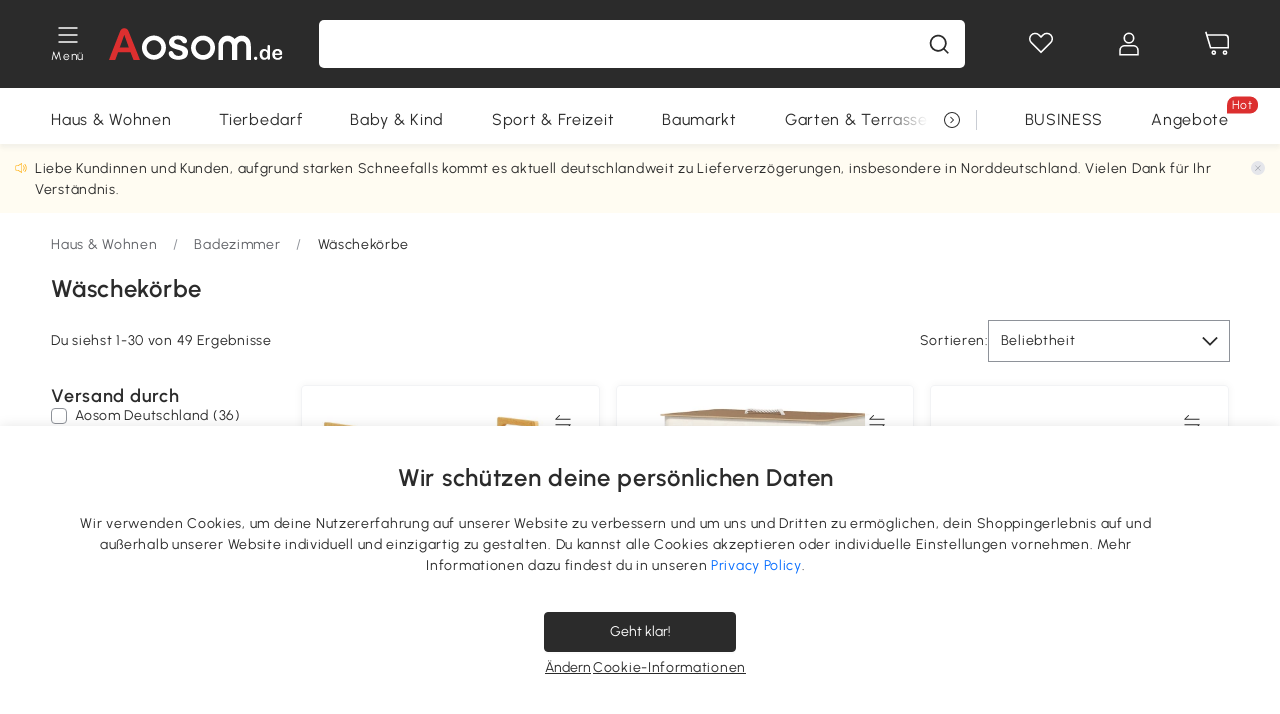

--- FILE ---
content_type: text/html; charset=utf-8
request_url: https://www.aosom.de/haus-wohnen/waeschekoerbe-c125.html
body_size: 40437
content:

 <!DOCTYPE html>
 <html lang="de-DE">
   <head>
        <title>Wäschekörbe jetzt online kaufen | Aosom.de</title>
        <meta charset="utf-8">
        <meta http-equiv="X-UA-Compatible" content="IE=edge">
        
        <meta name="keywords" content="Wäschekorb, Wäschesammler">
        
        <meta name="description" content="Wäscheständer online kaufen ➤  in verschiedenen Größen &amp; Formen  ➤ Versandkostenfrei nach Deutschland ➤ Rechnungskauf + Ratenzahlung möglich">
        <meta http-equiv="content-type" content="text/html;charset=utf-8">
        <meta name="viewport"   content="width=device-width, initial-scale=1, maximum-scale=3">
        <!-- Add to home screen for Windows -->
        <meta name="msapplication-TileImage" content="images/icons/icon-144x144.png">
        <meta name="msapplication-TileColor" content="#2F3BA2">
        <!-- Add to home screen for Safari on iOS -->
        <meta name="apple-mobile-web-app-capable" content="yes">
        <meta name="apple-mobile-web-app-status-bar-style" content="black">
        <meta name="apple-mobile-web-app-title" content="Aosom">
        
        
        <link rel="preconnect" href="https://cdn.aosomcdn.com">
        
        <link rel="preconnect" href="https://www.googletagmanager.com">
        <link rel="dns-prefetch" href="https://www.google-analytics.com">
        
        <link rel="dns-prefetch" href="https://shence-data-prod.aosom.com">
        
        
        
        
        
        
        <link rel="preload" href="https://cdn.aosomcdn.com/upload/style/font/Urbanist-VariableFont_wght.ttf" as="font" type="font/ttf" crossorigin>
        <link rel="apple-touch-icon" href="/logo.png" id="link-icon">
        
        <link rel="shortcut icon" href="/favicon.ico" type="image/x-icon" />
        
        
        
        <link rel="canonical" href="https://www.aosom.de/category/waeschekoerbe~737/"/>
        
        
        <script async type="text/javascript" src="https://cdn.aosomcdn.com/upload/js/font_4676322_gocydphh52.js"> </script>
        
        <script>
          function loadCssAsync(s) {
            var link = document.createElement('link');link.rel = 'stylesheet';link.href = s;
            setTimeout(function() {document.head.appendChild(link)}, 30)
          }
          function loadJsAsync(s) {
            var a = document.createElement('script');a.src = s;a.defer = true;
            setTimeout(function() {document.head.appendChild(a)}, 30)
          }
        </script>

        
  
  
  <link href="https://cdn.aosomcdn.com/template2/public/css/pc~runtime-web.972b75af.css" rel="stylesheet" />
  
  
  
  <link href="https://cdn.aosomcdn.com/template2/public/css/pc~web/list.54bff7ec.css" rel="stylesheet" />
  
  
  
  <script>var cssUrl = "https://cdn.aosomcdn.com/template2/public/css/pc~web/list-defer.3d7c0d8c.css";loadCssAsync(cssUrl);</script>
  
  
<script type="application/ld+json">{"@context":"http://schema.org","@type":"WebSite","name":"Aosom","url": "https://www.aosom.de/"}</script>
        
            
            <script type="application/ld+json">{"@context":"http://schema.org","@type":"BreadcrumbList","itemListElement":[{"@type":"ListItem","position":0,"item":{"@id":"https://www.aosom.de/category/haus-wohnen~7/","name":"Haus & Wohnen"}},{"@type":"ListItem","position":1,"item":{"@id":"https://www.aosom.de/category/bad-sanitar~25/","name":"Badezimmer"}},{"@type":"ListItem","position":2,"item":{"@id":"https://www.aosom.de/category/waeschekoerbe~737/","name":"Wäschekörbe"}}]}</script>
            
        
        
        <script>
        // Define dataLayer and the gtag function.
        function getCookie(name) {
          var cookieArr = document.cookie.split(";");
          for(var i = 0; i < cookieArr.length; i++) {
              var cookiePair = cookieArr[i].split("=");
              if(name == cookiePair[0].trim()) {
                  return decodeURIComponent(cookiePair[1]);
              }
          }
          return null;
        }
        var cookieSetting = {"C0001":"granted","C0002":"denied","C0003":"denied","C0004":"denied"};
        window.dataLayer = window.dataLayer || [];
        function gtag(){dataLayer.push(arguments);}
        if (window.location.search.indexOf('_aosomDebug') == -1) {
          var adPermission = document.cookie.indexOf('C0004:1') > -1 ? 'granted' : (getCookie('a_consent') ? 'denied' : cookieSetting['C0004']);
          gtag('consent', 'default', {
            'ad_storage': adPermission,
            'analytics_storage':  document.cookie.indexOf('C0002:1') > -1 ? 'granted' : (getCookie('a_consent') ? 'denied' : cookieSetting['C0002']),
            'functionality_storage':  document.cookie.indexOf('C0003:1') > -1 ? 'granted' : (getCookie('a_consent') ? 'denied' : cookieSetting['C0003']),
            'personalization_storage': 'granted',
            'security_storage': 'granted',
            'ad_user_data': adPermission,
            'ad_personalization': adPermission
          });
        }
        </script>
        
        
        <meta name='Petal-Search-site-verification' content='49f57ad79b' />
<meta name="p:domain_verify" content="456ef5bf2e9d8cd04b610be0aa07a7cf"/>
<style>
.wap-site .float-coupon-label.animation {bottom:5px!important;}
.web-site .float-coupon-label.animation {bottom:10px!important;}
#wholesale-app .list-top-crumbs + .wweb-banner, #wholesale-app .list-header .wweb-banner {display:none;}
.mask-content{height:100%!important;}
.top-head,.top-banner { position:relative; z-index:19;}
#wholesale-app .product-bottom>.delivery {display: none;}

@media screen and (min-width: 1200px) {
    .aosom-site-de .press .press-container .lg2-4 {
        flex-basis: 25%;
        flex-grow: 0;
        max-width: 25%
    }
}
.error-tips, .error-tips {white-space: normal!important;}
.codetips .errorTips, .codetips .error-tips {white-space: pre-line!important;}
.code-use-tip,.app_download-discount,.app_download-tip-right>div:nth-child(2),.app_download-tip-right>div:nth-child(3){display:none!important;}
.footer-content-wrap-h5 .input .sub-error { position: unset !important; }
</style>
<script>
      var appDownloadOn = document.documentElement.classList.contains('app-download-on');
      var appDownloadSession = sessionStorage.getItem('isShowAppDownload') ? sessionStorage.getItem('isShowAppDownload') : 1;
      if ((appDownloadOn && appDownloadSession != 1) || (window.location.pathname.indexOf('shopcart') > -1 || window.location.pathname.indexOf('payment') > -1)) {
        document.documentElement.classList.add('hidden-app-download');
      }
      var isHiddenNotice = document.cookie.indexOf('hideAnnouncement') > -1 ? 1 : 0;
      if (isHiddenNotice) {
        document.documentElement.classList.add('hidden-notice');
      }
</script>
<script>
var botPattern="(googlebot\/|bot|Googlebot-Mobile|Googlebot-Image|Google favicon|Mediapartners-Google|bingbot)";var regex=new RegExp(botPattern,'i');var allowedTracingOrigins=regex.test(navigator.userAgent);(function(h,o,u,n,d){h=h[d]=h[d]||{q:[],onReady:function(c){h.q.push(c)}};d=o.createElement(u);d.async=1;d.src=n;d.setAttribute('crossorigin','anonymous');n=o.getElementsByTagName(u)[0];n.parentNode.insertBefore(d,n);})(window,document,'script','https://cdn.aosomcdn.com/upload/js/dataflux-rum.js','DATAFLUX_RUM');DATAFLUX_RUM.onReady(function(){DATAFLUX_RUM.init({applicationId:'9977a4c0_844c_11ee_a804_811bc1b79a4b',datakitOrigin:'https://pv.aosom.de',env:window.location.hostname=='localhost'?'local':'prod',version:'1.0.0',service:'browser',sessionSampleRate:allowedTracingOrigins?10:50,sessionReplaySampleRate:0,trackInteractions:true,traceType:'w3c_traceparent',allowedTracingOrigins:allowedTracingOrigins?[]:['https://www.aosom.de'],beforeSend:function(event,domainContext){if(event&&event.type==='resource'){if(event.resource&&['xhr','fetch'].indexOf(event.resource.type)>-1){return true}return false}return true}});window.DATAFLUX_RUM&&window.DATAFLUX_RUM.startSessionReplayRecording()});
</script>
        
        <script>
          window.locationSearch = window.location.search;
          window.dg = '0';
          window.slang = 'de'
          window.baseUrl = 'https://www.aosom.de'
          window.isWholesale = false
          var mode = "web";
          window.mode = mode;
          window.paylaterSwitch = 1
          window.sandBox = 0
          window.supportVrp = false
          window.vrpConfig = {"status":false,"throughPricePrefix":"UVP"}
        </script>
        
          <script>
          function Base64() {
  _keyStr = "ABCDEFGHIJKLMNOPQRSTUVWXYZabcdefghijklmnopqrstuvwxyz0123456789+/=";
  this.encode = function (input) {
    var output = "";
    var chr1, chr2, chr3, enc1, enc2, enc3, enc4;
    var i = 0;
    input = _utf8_encode(input);
    while (i < input.length) {
      chr1 = input.charCodeAt(i++);
      chr2 = input.charCodeAt(i++);
      chr3 = input.charCodeAt(i++);
      enc1 = chr1 >> 2;
      enc2 = ((chr1 & 3) << 4) | (chr2 >> 4);
      enc3 = ((chr2 & 15) << 2) | (chr3 >> 6);
      enc4 = chr3 & 63;
      if (isNaN(chr2)) {
        enc3 = enc4 = 64;
      } else if (isNaN(chr3)) {
        enc4 = 64;
      }
      output = output +
        _keyStr.charAt(enc1) + _keyStr.charAt(enc2) +
        _keyStr.charAt(enc3) + _keyStr.charAt(enc4);
    }
    return output;
  }

  // public method for decoding
  this.decode = function (input) {
    var output = "";
    var chr1, chr2, chr3;
    var enc1, enc2, enc3, enc4;
    var i = 0;
    input = input.replace(/\s/g, '+').replace(/[^A-Za-z0-9\+\/\=]/g, "");
    while (i < input.length) {
      enc1 = _keyStr.indexOf(input.charAt(i++));
      enc2 = _keyStr.indexOf(input.charAt(i++));
      enc3 = _keyStr.indexOf(input.charAt(i++));
      enc4 = _keyStr.indexOf(input.charAt(i++));
      chr1 = (enc1 << 2) | (enc2 >> 4);
      chr2 = ((enc2 & 15) << 4) | (enc3 >> 2);
      chr3 = ((enc3 & 3) << 6) | enc4;
      output = output + String.fromCharCode(chr1);
      if (enc3 != 64) {
        output = output + String.fromCharCode(chr2);
      }
      if (enc4 != 64) {
        output = output + String.fromCharCode(chr3);
      }
    }
    output = _utf8_decode(output);
    return output;
  }

  // private method for UTF-8 encoding
  _utf8_encode = function (string) {
    string = string.replace(/\r\n/g, "\n");
    var utftext = "";
    for (var n = 0; n < string.length; n++) {
      var c = string.charCodeAt(n);
      if (c < 128) {
        utftext += String.fromCharCode(c);
      } else if ((c > 127) && (c < 2048)) {
        utftext += String.fromCharCode((c >> 6) | 192);
        utftext += String.fromCharCode((c & 63) | 128);
      } else {
        utftext += String.fromCharCode((c >> 12) | 224);
        utftext += String.fromCharCode(((c >> 6) & 63) | 128);
        utftext += String.fromCharCode((c & 63) | 128);
      }

    }
    return utftext;
  }

  // private method for UTF-8 decoding
  _utf8_decode = function (utftext) {
    var string = "";
    var i = 0;
    var c = c1 = c2 = 0;
    while (i < utftext.length) {
      c = utftext.charCodeAt(i);
      if (c < 128) {
        string += String.fromCharCode(c);
        i++;
      } else if ((c > 191) && (c < 224)) {
        c2 = utftext.charCodeAt(i + 1);
        string += String.fromCharCode(((c & 31) << 6) | (c2 & 63));
        i += 2;
      } else {
        c2 = utftext.charCodeAt(i + 1);
        c3 = utftext.charCodeAt(i + 2);
        string += String.fromCharCode(((c & 15) << 12) | ((c2 & 63) << 6) | (c3 & 63));
        i += 3;
      }
    }
    return string;
  }
}

window.base64 = new Base64()

var eventName = 'click'

if (window.mode === 'web') {
  eventName = 'pointerdown'
} else if (window.mode === 'wap') {
  eventName = 'touchstart'
}

document.addEventListener(
  eventName,
  function (e) {
    var e = e || window.event,
      target = e.target || e.srcElement
    while (target.nodeName.toLowerCase() !== 'a') {
      target = target.parentNode
      if (target === document) {
        target = null
        break
      }
    }
    if (target && !target.getAttribute('data-hashref') && !target.getAttribute('linkurl')) {
      target.setAttribute('data-hashref', 1)
      tracking(target, e)
    }
  },
  true
)

function tracking(target, e) {
  var href = target.getAttribute('href')
  if (!href || href == '#' || href == 'javascript:void') {
    return
  }
  var path = formatRelativePath(href)
  var url = rmvLang(path)
  var link = href
  // �ж��Ƿ���ת����ҳ,������ҳ����
  if (!/^(\/)?item\//gi.test(url)) {
    var datacn = target.getAttribute('data-ga-cn') || ''
    var datacs = target.getAttribute('data-ga-cs') || ''
    if (datacs && window.TEA) {
      link = updateQueryStringParameter(link, 'pocv', TEA.encrypt({ cs: datacs, cn: datacn }))
    }
    target.setAttribute('href', link)
    return
  }
  
  var query = ''
  var obj = {}

  if (window.trackData) {
    for (var key in window.trackData) {
      if (window.trackData[key]) {
        obj[key] = window.trackData[key]
      }
    }
  }

  var block = target.getAttribute('block')
  var blockid = target.getAttribute('blockid')
  var eid = target.getAttribute('eid')
  var pagetype = target.getAttribute('pagetype')
  var pageid = target.getAttribute('pageid')
  if (block) {
    obj['block'] = block
  }
  if (blockid) {
    obj['blockid'] = blockid
  }
  if (eid) {
    obj['eid'] = eid
  }
  if (pagetype) {
    obj['pagetype'] = pagetype
  }
  if (pageid) {
    obj['pageid'] = pageid
  }
  var haveObj = false
  for (var val in obj) {
    haveObj = true
  }

  if (haveObj) {
    link = updateQueryStringParameter(link, 'recv', genRecv(obj))
  }

  if (window._unbxdRequestId) {
    link = updateQueryStringParameter(link, '_unbxdRequestId', window._unbxdRequestId)
  }

  var pocv = getQueryStringFromStr(window.location.search, 'pocv')
  var currPath = window.location.pathname
  if (window.TEA) {
    if (pocv) {
      if (currPath.indexOf('/activity/') > -1 || window._categoryPage) {
        pocv = JSON.parse(TEA.decrypt(pocv))
        pocv = Object.assign(pocv, {
          pn: document.title.substring(0, (document.title.lastIndexOf('|') > -1 ? document.title.lastIndexOf('|') : document.title.length)).trim(),
          pi: currPath
        })
        pocv = TEA.encrypt(pocv)
      }
      link = updateQueryStringParameter(link, 'pocv', pocv)
    } else {
      if (currPath.indexOf('/activity/') > -1) {
        pocv = {
          pn: document.title.substring(0, (document.title.lastIndexOf('|') > -1 ? document.title.lastIndexOf('|') : document.title.length)).trim(),
          pi: currPath
        }
        pocv = TEA.encrypt(pocv)
        link = updateQueryStringParameter(link, 'pocv', pocv)
      } else {
        var datacn = target.getAttribute('data-ga-cn') || ''
        var datacs = target.getAttribute('data-ga-cs') || ''
        if (datacs) {
          link = updateQueryStringParameter(link, 'pocv', TEA.encrypt({ cs: datacs, cn: datacn }))
        }
      }

    }
  }
  // if item in activity page, then dynamic add the "data-sensors-url-param-material_page_type" field
  // because it is generate by backend, not fixed
  var isIgnoreClick = target.getAttribute('data-sensors-click-ignore')
  if (!isIgnoreClick) {
    if (window.location.pathname.indexOf('/activity/') > -1) {
      target.setAttribute('data-sensors-url-param-material_page_type', getMaterialPageType(window.location.pathname))
    }
    var attributes = {}
    for (var i = 0; i <= target.attributes.length; i++) {
      if (target.attributes[i]) {
        var value = target.attributes[i].value
        var name = target.attributes[i].name
        if (value && value != 'null' && value != '[]' && (name.indexOf('data-sensors-url-param') > -1)) {
          var toValue = value == 'false' || value == 'true' ? (value == 'true') : value
          if (typeof toValue == 'string' && !isNaN(Number(toValue))) {
            toValue = Number(toValue)
          }
          attributes[name.substring(name.lastIndexOf('-') + 1)] = toValue
        }
      }
    }
    if (Object.keys(attributes).length && window.TEA) {
      link = updateQueryStringParameter(link, 'sensors_params', TEA.encrypt(attributes))
    }
  }
  target.setAttribute('href', link)
}

function updateQueryStringParameter(uri, key, value) {
  var re = new RegExp("([?&])" + key + "=.*?(&|#|$)", "i");
  if (value === undefined) {
    if (uri.match(re)) {
      return uri.replace(re, '$1$2').replace(/[?&]$/, '').replaceAll(/([?&])&+/g, '$1').replace(/[?&]#/, '#');
    } else {
      return uri;
    }
  } else {
    if (uri.match(re)) {
      return uri.replace(re, '$1' + key + "=" + value + '$2');
    } else {
      var hash = '';
      if (uri.indexOf('#') !== -1) {
        hash = uri.replace(/.*#/, '#');
        uri = uri.replace(/#.*/, '');
      }
      var separator = uri.indexOf('?') !== -1 ? "&" : "?";
      return uri + separator + key + "=" + value + hash;
    }
  }
}

function getMaterialPageType(url) {
  if (url.indexOf('/aosom-blog') > -1) {
    return 'blog'
  }
  if (url.indexOf('/activity/') > -1) {
    return 'activity_page'
  }
  if (/(\w+\-c\d+|\/category\/([a-zA-Z]+(-|_)?)*~[0-9]+)/.test(url)) {
    return 'category_page'
  }
  return 'other_page'
}


function getQueryStringFromStr(url, name) {
  if (window.URLSearchParams) {
    const urlParams = new URLSearchParams(url.substring(url.indexOf('?')));
    return urlParams.get(name);
  }
  let reg = new RegExp("(^|&)" + name + "=([^&]*)(&|$)", "i");
  let r = url.substr(1).match(reg);
  try {
    if (r != null) {
      return decodeURIComponent(r[2]);
    };
  } catch (error) {
    if (r != null) {
      return unescape(r[2]);
    };
  }
  return null;
}

function genRecv(obj) {
  return encodeURI(window.base64.encode(JSON.stringify(obj)))
}

function formatRelativePath(url) {
  url = url.replace(/^(https:\/\/|http:\/\/)/gi, '')
  url = url.replace(/(www.|popdev.|prod.|test.)?aosom.[\w.]+/gi, '')
  if (!/^\//gi.test(url)) {
    url = '/' + url
  }
  return url
}

function rmvLang(url) {
  return '/' + url.replace(/^(\/)?(en|fr|nl|de|es|it|pl|pt|zh|zh-cn|zh-tw|ro|ga|ja|ru|ga|)(\/)/gi, '')
}
          </script>
        
        <script>
          
          window.trackData = {"pagetype":"ctg","pageid":"Haus & Wohnen > Badezimmer > Wäschekörbe"}
          
          window.ggReCaptcha = '6Lf449UfAAAAAPlNNqgp6dSeCJtExpSm1HzjsTQR'
          window.scoreReCaptcha = '6LcpZdIaAAAAAA9uwHwAzvIyKgiu70auDY6MaDSk'
          window.checkReCaptcha = '6Ld3HzkpAAAAAO-S3f-prjXQmBannCJE8GOKUvka'
        </script>
    </head>

   

    <body class="aosom-site-de web-site   "><div id="aosom-menu-header" class="common-header">
  <div class="aosom-header bg-black-500">
    <div class="header-wrap flex items-center justify-between">
      <div class="header-left flex flex-row items-center mr-3">
        <div class="logo-wrap flex flex-row items-center ">
          
            <div class="menu-desc-wrap ga-event"
                data-ga-event="aosom_top_menu_icon_click"
                data-ga-key="click_item"
                data-ga-val="Category Menu">
              <i class="anticon anticon-icon-menu cates mb-1 !color-white">
    <svg fill="currentColor"
         aria-hidden="true"
         focusable="false"
         class="anticon-size-20"
         >
      <use xlink:href="#icon-menu"></use>
    </svg>
  </i>
              <span class="menu-desc color-white">Menü</span>
            </div>
          
          
            
              <a class="logo logo-de"
                 aria-label="COMMON.LOGO"
                 href="/">
                <img src="https://cdn.aosomcdn.com/template2/public/common_images/logo-aosomde-white.svg" />
              </a>
            
          
        </div>
      </div>
      
        

<div class="a-search">
  <div class="a-search--wrap ">
    <form onsubmit="return false;" autocomplete="off">
      <input type="text"
             class="a-search--input search-input"
             autocomplete="nope"
             maxlength="200"
             data-duration-expose="3000" />
      <i class="a-search--clear-icon iconfont icon-shutdown a-fonts--16"
         style="display: none"></i>
      <button class="a-search--btn"
              type="button"
              aria-label="Suche">
        <i class="anticon anticon-icon-search a-search--icon !color-black-500">
    <svg fill="currentColor"
         aria-hidden="true"
         focusable="false"
         class="anticon-size-20"
         >
      <use xlink:href="#icon-search"></use>
    </svg>
  </i>
      </button>
    </form>
  </div>
  <div class="a-search--history">
    <div class="a-search-inner">
      <div class="flex flex-wrap">
        <div class="left-content">
          <div class="search-wrap recent">
            <div class="history-search-header">
              <div class="pop-title line-clamp-2 flex-1">
                Letzte Suchanfragen
              </div>
              <div class="history-del-all color-gray-400 flex-row-reverse" tabindex="0">
                <i class="anticon anticon-icon-trash history-del-all-icon">
    <svg fill="currentColor"
         aria-hidden="true"
         focusable="false"
         class="anticon-size-16"
         >
      <use xlink:href="#icon-trash"></use>
    </svg>
  </i>
                <span class="history-del-all-text text-right">Alles löschen</span>
              </div>
            </div>
            <div class="content">
              <ul>
              </ul>
            </div>
          </div>
          <div class="search-wrap top-history">
            <div class="pop-title">
              Top-Suche
            </div>
            <div class="content">
              <ul class="">
              </ul>
            </div>
          </div>
        </div>
        <div class="right-content flex-1 px-5 pt-5">
          <div class="search-wrap">
            <div class="pop-title">
              Für dich empfohlen
            </div>
            <div class="content">
              <ul id="search-rec" class="flex flex-wrap search-rec mx--1.5 gap-y-3">
              </ul>
            </div>
          </div>
        </div>
      </div>
    </div>
  </div>
  <div class="a-search--hot">
    <div class="a-search-inner">
      <div class="flex flex-wrap">
        <div class="left-content">
          <div class="search-wrap term sub-content term-trends">
            <div class="history-search-header">
              <div class="pop-title">
                Vorschläge
              </div>
            </div>
            <div class="content">
              <ul>
              </ul>
            </div>
          </div>
          <div class="search-wrap trends sub-content term-trends">
            <div class="history-search-header">
              <div class="pop-title">
                Tendenz
              </div>
            </div>
            <div class="content">
              <ul>
              </ul>
            </div>
          </div>
          <div class="search-wrap categories sub-content">
            <div class="history-search-header">
              <div class="pop-title">
                Kategorie
              </div>
            </div>
            <div class="content">
              <ul>
              </ul>
            </div>
          </div>
        </div>
        <div class="right-content flex-1 px-5 pt-5">
          <div class="search-wrap products sub-content">
            <div class="pop-title">
              Artikel
            </div>
            <div class="content">
              <ul class="flex flex-wrap search-rec mx--1.5 gap-y-3">
              </ul>
            </div>
          </div>
        </div>
      </div>
    </div>
  </div>
</div>

      
      <div class="opers">
        
        <div class="head-wish oper-item">
          <a href="javascript:void(0);" class="oper-db js-head-wish" data-href="/customer/account/wishlist" aria-label="Wunschliste">
            <i class="anticon anticon-icon-love !color-white">
    <svg fill="currentColor"
         aria-hidden="true"
         focusable="false"
         class="anticon-size-24"
         >
      <use xlink:href="#icon-love"></use>
    </svg>
  </i>
            <div class="head_badge wishlistNum">
              
  
  
    <span class="ant-badge ">
      
              
      
        <sup data-show="true" class="ant-scroll-number ant-badge-count ant-badge-not-a-wrapper" title="0">
          <span class="ant-scroll-number-only">
            <p class="ant-scroll-number-only-unit current"></p>
          </span>
        </sup>
      
    </span>
  

            </div>
          </a>
        </div>
        <div class="account oper-item">
          <a class="item account-enter"
             aria-label="Mein Konto"
             href="javascript:void(0);"
             data-href="/customer/account"
             data-ga-val="headbar_account">
            <i class="anticon anticon-icon-user !color-white">
    <svg fill="currentColor"
         aria-hidden="true"
         focusable="false"
         class="anticon-size-24"
         >
      <use xlink:href="#icon-user"></use>
    </svg>
  </i>
          </a>
          <div class="account-pop-wrap">
            <div class="account-pop bg-white rd-1">
              <a class="header my-account cursor-pointer ga-event"
                 href="javascript:void(0);"
                 data-ga-event="aosom_top_header_account_click"
                 data-ga-key="click_item"
                 data-ga-val="headbar_account_my_account"
                 data-href="/customer/account">
                Mein Konto
              </a>
              
              <a class="header my-orders cursor-pointer ga-event"
                 href="javascript:void(0);"
                 data-ga-event="aosom_top_header_account_click"
                 data-ga-key="click_item"
                 data-ga-val="headbar_account_order"
                 data-href="/customer/account/orders">
                Meine Bestellungen
              </a>
              
              
              
                <a class="header my-codes cursor-pointer ga-event coupons"
                   href="javascript:void(0);"
                   data-ga-event="aosom_top_header_account_click"
                   data-ga-key="click_item"
                   data-ga-val="headbar_account_coupons"
                   data-href="/customer/account/code">
                  Meine Gutscheine
                </a>
              
              <a class="header address-book cursor-pointer ga-event"
                 href="javascript:void(0);"
                 data-ga-event="aosom_top_header_account_click"
                 data-ga-key="click_item"
                 data-ga-val="headbar_account_address"
                 data-href="/customer/account/address/list">
                Adressbuch
              </a>
              
                
                
                  
                  
                    <a class="header activity-invite ga-event"
                       href="/activity/invite"
                       data-ga-event="headbar_account_aosom_club"
                       data-ga-key="click_item"
                       data-ga-val="invite">Einen Freund werben</a>
                  
                  
                
              
              <div class="account-oper login">
                Anmelden
              </div>
            </div>
          </div>
        </div>
        <div class="cart oper-item">
          <a href="/shopcart" class="oper-db" aria-label="Warenkorb">
            <i class="anticon anticon-icon-shopcart !color-white">
    <svg fill="currentColor"
         aria-hidden="true"
         focusable="false"
         class="anticon-size-24"
         >
      <use xlink:href="#icon-shopcart"></use>
    </svg>
  </i>
            <div class="head_badge cartNum">
              
  
  
    <span class="ant-badge ">
      
              
      
        <sup data-show="true" class="ant-scroll-number ant-badge-count ant-badge-not-a-wrapper" title="0">
          <span class="ant-scroll-number-only">
            <p class="ant-scroll-number-only-unit current"></p>
          </span>
        </sup>
      
    </span>
  

            </div>
          </a>
        </div>
      </div>
    </div>
  </div>
  <div class="header-menu ">
    <div class="menu-background">
    </div>
    <div class="menu-content">
        
        <div class="menu-wrap main-menu show">
            <div class="user">
                <div class="icon">A</div>
                <div class="info"><span class="nickname login">Hast du schon ein Konto</span></div>
            </div>
            <div class="back-menu" data-index="1">
                <i class="anticon anticon-icon-arrow-left ">
    <svg fill="currentColor"
         aria-hidden="true"
         focusable="false"
         class="anticon-size-14"
         >
      <use xlink:href="#icon-arrow-left"></use>
    </svg>
  </i>
                <span>Startseite</span>
            </div>
            <div class="menu-items">
                <ul class="menu-ul first">
                        <li class="menu-li hs-c" cateId='5'>
                            <a class="item menu-item menu-item-first ga-event sensors-link sensors-param-link"
                                data-ga-event="aosom_sidebar_nav_click_level1"
                                href='/category/haus-wohnen~7/'
                                data-link="/category/haus-wohnen~7/"
                                data-ga-key="click_item" data-ga-val="Haus &amp; Wohnen" data-sensors-url-param-module_from="hamburger_bar"
                                data-sensors-url-param-category_name="Haus &amp; Wohnen">
                                <div class="menu-icon-box"><img class="menu-icon-img lazy" data-src='https://img.aosomcdn.com/100/product/2025/07/30/jYZbfe19859167577.png' /></div>
                                <span>Haus &amp; Wohnen</span>
                            </a>
                        </li>
                        <li class="menu-li hs-c" cateId='1'>
                            <a class="item menu-item menu-item-first ga-event sensors-link sensors-param-link"
                                data-ga-event="aosom_sidebar_nav_click_level1"
                                href='/category/haustiere-zubehor~3/'
                                data-link="/category/haustiere-zubehor~3/"
                                data-ga-key="click_item" data-ga-val="Tierbedarf" data-sensors-url-param-module_from="hamburger_bar"
                                data-sensors-url-param-category_name="Tierbedarf">
                                <div class="menu-icon-box"><img class="menu-icon-img lazy" data-src='https://img.aosomcdn.com/100/product/2025/07/30/v1g3a31985916f570.png' /></div>
                                <span>Tierbedarf</span>
                            </a>
                        </li>
                        <li class="menu-li hs-c" cateId='2'>
                            <a class="item menu-item menu-item-first ga-event sensors-link sensors-param-link"
                                data-ga-event="aosom_sidebar_nav_click_level1"
                                href='/category/baby-kind~4/'
                                data-link="/category/baby-kind~4/"
                                data-ga-key="click_item" data-ga-val="Baby &amp; Kind" data-sensors-url-param-module_from="hamburger_bar"
                                data-sensors-url-param-category_name="Baby &amp; Kind">
                                <div class="menu-icon-box"><img class="menu-icon-img lazy" data-src='https://img.aosomcdn.com/100/product/2025/07/30/7qh6bf1985917454d.png' /></div>
                                <span>Baby &amp; Kind</span>
                            </a>
                        </li>
                        <li class="menu-li hs-c" cateId='4'>
                            <a class="item menu-item menu-item-first ga-event sensors-link sensors-param-link"
                                data-ga-event="aosom_sidebar_nav_click_level1"
                                href='/category/sport-freizeit~6/'
                                data-link="/category/sport-freizeit~6/"
                                data-ga-key="click_item" data-ga-val="Sport &amp; Freizeit" data-sensors-url-param-module_from="hamburger_bar"
                                data-sensors-url-param-category_name="Sport &amp; Freizeit">
                                <div class="menu-icon-box"><img class="menu-icon-img lazy" data-src='https://img.aosomcdn.com/100/product/2025/07/30/jdn70419859179a16.png' /></div>
                                <span>Sport &amp; Freizeit</span>
                            </a>
                        </li>
                        <li class="menu-li hs-c" cateId='16'>
                            <a class="item menu-item menu-item-first ga-event sensors-link sensors-param-link"
                                data-ga-event="aosom_sidebar_nav_click_level1"
                                href='/category/baumarkt~23/'
                                data-link="/category/baumarkt~23/"
                                data-ga-key="click_item" data-ga-val="Baumarkt" data-sensors-url-param-module_from="hamburger_bar"
                                data-sensors-url-param-category_name="Baumarkt">
                                <div class="menu-icon-box"><img class="menu-icon-img lazy" data-src='https://img.aosomcdn.com/100/product/2025/07/30/SU4c5b1985917eb39.png' /></div>
                                <span>Baumarkt</span>
                            </a>
                        </li>
                        <li class="menu-li hs-c" cateId='3'>
                            <a class="item menu-item menu-item-first ga-event sensors-link sensors-param-link"
                                data-ga-event="aosom_sidebar_nav_click_level1"
                                href='/category/garten-terrasse~5/'
                                data-link="/category/garten-terrasse~5/"
                                data-ga-key="click_item" data-ga-val="Garten &amp; Terrasse" data-sensors-url-param-module_from="hamburger_bar"
                                data-sensors-url-param-category_name="Garten &amp; Terrasse">
                                <div class="menu-icon-box"><img class="menu-icon-img lazy" data-src='https://img.aosomcdn.com/100/product/2025/07/30/b0B3d219859155220.png' /></div>
                                <span>Garten &amp; Terrasse</span>
                            </a>
                        </li>
                        <li class="menu-li">
                            <a class="item menu-item no-sub" href="/activity/Restposten">
                                <div class="menu-icon-box">
                                    <img class="menu-icon-img lazy" data-src="https://cdn.aosomcdn.com/template2/public/common_images/web/clearance.png" />
                                </div>
                                <span style="color: #dc2f2f;">Restposten</span>
                            </a>
                        </li><li class="menu-li">
                            <a class="item menu-item no-sub" href="/new">
                                <div class="menu-icon-box">
                                    <img class="menu-icon-img lazy" data-src="https://cdn.aosomcdn.com/template2/public/common_images/web/new-arrivals.png" />
                                </div>
                                <span style="color: #dc2f2f;">Neu</span>
                            </a>
                        </li><li class="menu-li">
                            <a class="item menu-item no-sub" href="/activity/aosom-giveaway">
                                <div class="menu-icon-box">
                                <img class="menu-icon-img lazy" data-src="https://img.aosomcdn.com/upload/cms/seasonal.png" />
                                </div>
                                <span style="color: #dc2f2f;">Gewinnspiele</span>
                            </a>
                        </li><li class="menu-li">
                            <a class="item menu-item no-sub" href="https://wa.me/message/TVDAP32OG7PIL1" target="_blank">
                                <div class="menu-icon-box flex items-center justify-center">
                                    <img class="menu-icon-img lazy" style="width: 16px; height: 16px;" data-src="https://cdn.aosomcdn.com/upload/images/2025/whatsapp.svg" />
                                </div>
                                <span>Updates per WhatsApp erhalten</span>
                            </a>
                        </li></ul>
            </div>
        </div>
    </div>

</div>

  <div id="aosom-header-navigation">
  <div id="aosom-header-container"
    class="a-container header-menu-container header-mutiline header-menu-de">
    <div id="aosom-menu" class="header-menu-area body-2">
      
      <div class="head-menu-l" id="head-menu">
        
        
          <ul class="layout head-menu-ul" id="head-menu-content">
            

            
            <li class="menu-li-item" style="order: 9">
              <a href="/activity/aosom-giveaway" class="pr cate-menu black--text"
                style="color: #dc2f2f;">Gewinnspiele</a>
            </li>
            

            

            
            <li id="menu_5" data-id="5" class="top-li"
              data-child-length="11">
              <a href="/category/haus-wohnen~7/"
                class="pr cate-menu black--text ga-event sensors-link sensors-param-link"
                data-ga-event="aosom_horizontal_nav_click_level1" data-ga-key="click_item" data-ga-val="Haus &amp; Wohnen"
                data-sensors-url-param-module_from="category_bar" data-sensors-url-param-category_name="Haus &amp; Wohnen">Haus &amp; Wohnen</a>
            </li>
            
            <li id="menu_1" data-id="1" class="top-li"
              data-child-length="6">
              <a href="/category/haustiere-zubehor~3/"
                class="pr cate-menu black--text ga-event sensors-link sensors-param-link"
                data-ga-event="aosom_horizontal_nav_click_level1" data-ga-key="click_item" data-ga-val="Tierbedarf"
                data-sensors-url-param-module_from="category_bar" data-sensors-url-param-category_name="Tierbedarf">Tierbedarf</a>
            </li>
            
            <li id="menu_2" data-id="2" class="top-li"
              data-child-length="6">
              <a href="/category/baby-kind~4/"
                class="pr cate-menu black--text ga-event sensors-link sensors-param-link"
                data-ga-event="aosom_horizontal_nav_click_level1" data-ga-key="click_item" data-ga-val="Baby &amp; Kind"
                data-sensors-url-param-module_from="category_bar" data-sensors-url-param-category_name="Baby &amp; Kind">Baby &amp; Kind</a>
            </li>
            
            <li id="menu_4" data-id="4" class="top-li"
              data-child-length="7">
              <a href="/category/sport-freizeit~6/"
                class="pr cate-menu black--text ga-event sensors-link sensors-param-link"
                data-ga-event="aosom_horizontal_nav_click_level1" data-ga-key="click_item" data-ga-val="Sport &amp; Freizeit"
                data-sensors-url-param-module_from="category_bar" data-sensors-url-param-category_name="Sport &amp; Freizeit">Sport &amp; Freizeit</a>
            </li>
            
            <li id="menu_16" data-id="16" class="top-li"
              data-child-length="9">
              <a href="/category/baumarkt~23/"
                class="pr cate-menu black--text ga-event sensors-link sensors-param-link"
                data-ga-event="aosom_horizontal_nav_click_level1" data-ga-key="click_item" data-ga-val="Baumarkt"
                data-sensors-url-param-module_from="category_bar" data-sensors-url-param-category_name="Baumarkt">Baumarkt</a>
            </li>
            
            <li id="menu_3" data-id="3" class="top-li"
              data-child-length="9">
              <a href="/category/garten-terrasse~5/"
                class="pr cate-menu black--text ga-event sensors-link sensors-param-link"
                data-ga-event="aosom_horizontal_nav_click_level1" data-ga-key="click_item" data-ga-val="Garten &amp; Terrasse"
                data-sensors-url-param-module_from="category_bar" data-sensors-url-param-category_name="Garten &amp; Terrasse">Garten &amp; Terrasse</a>
            </li>
            
            
            
            <li class="menu-li-item">
              <a href="/activity/Restposten" class="pr cate-menu black--text" style="color: #dc2f2f;">Restposten</a>
            </li>
            

            
            <li class="menu-li-last"><span></span></li>
          </ul>
        
      </div>
      <div class="head-menu-r">
        
          <div class="head-menu-r-line">
            <div class="menu-handle"><i class="anticon anticon-icon-turn color-black-500">
    <svg fill="currentColor"
         aria-hidden="true"
         focusable="false"
         class="anticon-size-16"
         >
      <use xlink:href="#icon-turn"></use>
    </svg>
  </i></div>
          </div>
        
        
          <div class="entry-2b ml-48">
            <a href="/page/reseller" class="text-16 color-black-500">BUSINESS</a>
          </div>
        
        
        
          <div class="inspiration ml-48 inspiration-box" tabindex="0">
            <a class="inspiration-logo text-16 color-black-500"></a>
            <div class="inspiration-wrap header-popup">
              <div class="header-popup-in">
                <div class="inspiration-photos mb-6"></div>
                <div class="inspiration-ideas">
                  
  <div class="inspiration-ideas-in"  >
  <div class="title-swiper flex flex-row justify-between items-center ">
    <div class="flex items-center fw-600 text-28 title-swiper-tit">
      
        <div class="first-letter"></div>
      </div>
      <div class="flex justify-end items-center swip-arrow">
          
          <div class="ml-5 switch-arrow ">
            
  <span class="card-turn flex items-center ">
    <span class="swiper-button-prev flex items-center justify-center"></span>
    
    <div class="swiper-pagination">
    </div>
    <span class="swiper-button-next flex items-center justify-center"></span>
  </span>

          </div></div>
    </div>
  
    <div class="swiper-container">
      <div class="swiper-wrapper">
        
                  
      </div>
    </div>
  </div>

                </div>
              </div>
            </div>
          </div>
        
        
        
          <div class="sale sale-de ml-48">
            <a class="sale-logo text-16 color-black-500">
              Angebote
              <sup class="sale-tag color-white text-12">
                <div class="bg-red-400">
                  Hot
                </div>
              </sup>
            </a>
            <div class="sale-wrap header-popup">
              
  <div class="sale-wrap-in header-popup-in"  >
  <div class="title-swiper flex flex-row justify-between items-center ">
    <div class="flex items-center fw-600 text-28 title-swiper-tit">
      
        <div class="first-letter"></div>
      </div>
      <div class="flex justify-end items-center swip-arrow">
          
          <div class="ml-5 switch-arrow ">
            
  <span class="card-turn flex items-center ">
    <span class="swiper-button-prev flex items-center justify-center"></span>
    
    <div class="swiper-pagination">
    </div>
    <span class="swiper-button-next flex items-center justify-center"></span>
  </span>

          </div></div>
    </div>
  
    <div class="swiper-container">
      <div class="swiper-wrapper">
        
              
      </div>
    </div>
  </div>

            </div>
          </div>
        
      </div>
    </div>
  </div>
</div>
</div>


  
  
  <div class="header_notice">
    <div class="header_notice_content">
      <i class="anticon anticon-icon-notice-head !color-warning mt-1">
    <svg fill="currentColor"
         aria-hidden="true"
         focusable="false"
         class="anticon-size-12"
         >
      <use xlink:href="#icon-notice-head"></use>
    </svg>
  </i>
      <div class="list swiper-container">
        <div class="swiper-wrapper">
        
        <div class="item swiper-slide" key="0">
          
          <div class="content">
            <span class="text">Liebe Kundinnen und Kunden, aufgrund starken Schneefalls kommt es aktuell deutschlandweit zu Lieferverzögerungen, insbesondere in Norddeutschland. Vielen Dank für Ihr Verständnis.<br />
<div data-lark-html-role="root">
</div></span>
            
          </div>
        </div>
        
        </div>
      </div>
      <div class="notice_close bg-gray-200"><i class="anticon anticon-icon-delete !color-gray-400">
    <svg fill="currentColor"
         aria-hidden="true"
         focusable="false"
         class="anticon-size-6"
         >
      <use xlink:href="#icon-delete"></use>
    </svg>
  </i></div>
    </div>
  </div>
  

<div id="menu-layer">
</div>

<div id="mini-cart-drawer" class="flex flex-column" style="display: none;">
  <div class="text-20 fw-600 text-center py-7.5 mini-cart-title">
    Warenkorb (<span class="js-mini-qty">0</span>)
  </div>
  <div class="mini-cart-items flex-1 custom-scrollbar">
  </div>
  <div class="mini-cart-total text-center p-4">
    <div class="text-16 color-gray-500 mb-1">
      
      
        Zwischensumme (Inkl. MwSt.)
      
    </div>
    <div class="js-mini-amount text-24 fw-700 mb-3">
      0.00
    </div>
    
  
  
  
  
    <button   class="ant-btn waves-effect ant-btn-block js-mini-checkout mb-3 !px-3 !flex !items-center !justify-center"  >
      <i class="anticon anticon-icon-lock !color-white mr-1">
    <svg fill="currentColor"
         aria-hidden="true"
         focusable="false"
         class=""
         >
      <use xlink:href="#icon-lock"></use>
    </svg>
  </i>
      <span class="!ml-0" style="white-space: normal;">Bezahlen</span>
    </button>
  

    
      
    
  </div>
</div>

<script>
  var topBanner_store = {
    topBannerData: [{"img":"https://img.aosomcdn.com/440/210_cms/2025/07/24/p6831a1983a5899c8.jpg","url":"/activity/sommerschlussverkauf","word":"{\"title\":\"Endet in\",\"colorclass\":\"ct_red\",\"endtime\": \"2025/07/24 00:00:00\",\"style\": \"color:#363636;\"}","imgAlt":""},{"img":"https://img.aosomcdn.com/440/210_cms/2025/07/23/BUx31a19834ea70f8.jpg","url":"/activity/bequeme-moebel","word":"{\"title\":\"End in\",\"colorclass\":\"ct_red\",\"endtime\": \"2025/04/29 00:00:00\",\"style\": \"color:#363636;\"}","imgAlt":""}]
	}
</script>

    <div class="main-layout">
      
  
  
    
    
  
  <div class="a-container pb-16">
    <div class="saveSomething" value="">
    </div>
    
      
      <div class="list-top-crumbs a-display--flex mt-6 mx-auto mb-5">
  
    
    
      
        
          
            <a class="crumbs-item acce-gray sensors-link sensors-param-link"
               href="/category/haus-wohnen~7/"
               data-sensors-url-param-module_from="bread_crumbs"
               data-sensors-url-param-category_name="Haus &amp; Wohnen">Haus &amp; Wohnen</a>
          
        
      
        
          
            <span class="crumbs-link color-gray-400 mx-3">/</span>
            
              <a class="crumbs-item acce-gray sensors-link sensors-param-link"
                 href="/category/bad-sanitar~25/"
                 data-sensors-url-param-module_from="bread_crumbs"
                 data-sensors-url-param-category_name="Badezimmer">Badezimmer</a>
            
          
        
      
        
          
            <span class="crumbs-link color-gray-400 mx-3">/</span>
            
              <span class="crumbs-item">Wäschekörbe</span>
            
          
        
      
    
  
</div>

      <div class="list-container">
        <div class="save-array hidden"
             data-type=""
             data-array="{}"
             data-categoryId="125"
             data-categoryStr="/haus-wohnen/waeschekoerbe-c"
             data-pageNum="1"
             data-column="0"
             data-promotionId=""
             data-promotionName=""
             location="">
        </div>
        <div class="list-content mb-12">
          
          
            <div class="category-title fw-600 text-24 mb-4">
              
                <h1 class="fw-600 text-24 m-0">
                  Wäschekörbe
                </h1>
            </div>
            <div class="list-line bg-transparent w-full"></div>
          
          
          <div class="filterbar-container">
            <div class="filterbar-sticky bg-white">
              <div class="flex gap-5">
                <div class="left pb-6 lg:flex items-center hidden">
                  
                    <div class="result-title fw-400 text-14 list-total-info">
  
  
  Du siehst
    1-30
    von
    49
    Ergebnisse</div>

                  
                </div>
                <div class="right flex-1">
                  
<div class="list-header-bottom flex flex-row-reverse justify-between items-start mb-6 gap-x-6 gap-y-4 flex-wrap lg:flex-nowrap">
  <div class="flex items-center gap-3">
    <div class="nowrap">
      Sortieren:
    </div>
    <div class="sort-select">
      
  
  <div class="ant-select-content js-sort-select w-60"
       id="ant-text-field-undefined-lPshyL">
    <div class="flex">
      <div data-required=""
           data-clearable=""
           data-placeholder=""
           data-label="Beliebtheit"
           data-value=""
           data-disabled="false"
           data-title=""
           class="ant-select select-container  ant-select-enabled"
           >
        <div tabindex="0"
             class="ant-select-selection ant-select-selection--single  ">
          <div class="ant-select-selection__rendered">
            
              <div class="ant-select-selection__placeholder no-show">
                
              </div>
              
              <div class="ant-select-selection-selected-value">
                Beliebtheit
              </div>
            
          </div>
          <span class="ant-select-arrow" tabindex="0">
            <i class="anticon anticon-icon-down icon-down">
    <svg fill="currentColor"
         aria-hidden="true"
         focusable="false"
         class=""
         >
      <use xlink:href="#icon-down"></use>
    </svg>
  </i>
          </span>
        </div>
        <ul class="ant-select-list no-show">
          <li data-value="0"
                data-label="Beliebtheit"
                tabindex="0"
                class="list-item line-clamp-1 isActived">Beliebtheit</li>
          <li data-value="-1"
                data-label="Preis (hoch-niedrig)"
                tabindex="0"
                class="list-item line-clamp-1 ">Preis (hoch-niedrig)</li>
          <li data-value="1"
                data-label="Preis (niedrig-hoch)"
                tabindex="0"
                class="list-item line-clamp-1 ">Preis (niedrig-hoch)</li>
          <li data-value="-4"
                data-label="Größter Rabatt"
                tabindex="0"
                class="list-item line-clamp-1 ">Größter Rabatt</li>
          <li data-value="-3"
                data-label="Neuheiten"
                tabindex="0"
                class="list-item line-clamp-1 ">Neuheiten</li>
          
        </ul>
      </div>
      
    </div>
    <div class="error-message no-show">
      
    </div>
  </div>
  
  
<div class="ant-text-field-help-error-text">
  <div class="ant-text-field-input-bottom" id="ant-text-field-form-undefined-error-lPshyL"></div>
</div>


    </div>
  </div>
  <div class="drawer-toggle flex items-center gap-4 flex-1 lg:hidden">
    
  
  
  
  
    <button   class="ant-btn waves-effect ant-btn-background-ghost js-filter-toggle !px-6"  >
      <div class="flex justify-center items-center fw-400 gap-2">
        <i class="anticon anticon-icon-filter ">
    <svg fill="currentColor"
         aria-hidden="true"
         focusable="false"
         class="anticon-size-14"
         >
      <use xlink:href="#icon-filter"></use>
    </svg>
  </i>
        Filter
      </div>
    </button>
  

    
    <div class="result-title fw-400 text-14 list-total-info">
  
  
  Du siehst
    1-30
    von
    49
    Ergebnisse</div>

  </div>
  <ul class="row-style flex flex-wrap gap-3 w-full">
    <div class="filter-clear-all hidden">
      
  
  
  
  
    <button   class="ant-btn ant-btn-link !px-4 !fw-400 !color-text"  >
        Alles löschen
      </button>
  

    </div>
  </ul>
</div>

                </div>
              </div>
            </div>
          </div>
          
          <div class="list-content-bottom flex gap-5 scrollbar">
            <div class="left lg:flex hidden px-1 mx--1">
              



<div class="filter-container flex flex-column gap-6">
  
  
  <div class="flex flex-column gap-6">
    <div class="attribute-select flex flex-column gap-6"><div class="attribute flex flex-column gap-4 pb-6">
            <div class="attribute-title flex justify-between items-center fw-600 text-18">
              Versand durch
            </div>
            
            <div class="attribute-select-list flex flex-column gap-4 "
                 name="salemode"
                 real-name="Versand durch">
              
                
                  
                    <div class="attribute-item ant-checkbox-size-sm"
                         name="1"
                         value="0"
                         data-ga-event="aosom_list_filter_click"
                         data-ga-key="filter_attr"
                         data-ga-val="salemode:Aosom Deutschland"
                         data-name="Aosom Deutschland"
                         data-key="salemode"
                         >
  <label id="ant-checkbox-1"
         tabindex="0"
         data-value="1"
         data-check-value=""
         class="ant-checkbox-wrapper ">
    <span class="ant-checkbox  ">
      <input type="checkbox"  class="ant-checkbox-input" />
      <span class="ant-checkbox-inner"></span>
    </span>
    
    <span class="ant-checkbox-label">Aosom Deutschland (36)</span>
    
  </label>

                    </div>
                  
                
                
              
            </div></div><div class="attribute flex flex-column gap-4 pb-6">
            <div class="attribute-title flex justify-between items-center fw-600 text-18">
              Lieferung
            </div>
            
            <div class="attribute-select-list flex flex-column gap-4 "
                 name="transportmethod"
                 real-name="Lieferung">
              
                
                  
                    <div class="attribute-item ant-checkbox-size-sm"
                         name="1"
                         value="0"
                         data-ga-event="aosom_list_filter_click"
                         data-ga-key="filter_attr"
                         data-ga-val="transportmethod:Express Lieferung"
                         data-name="Express Lieferung"
                         data-key="transportmethod"
                         >
  <label id="ant-checkbox-1"
         tabindex="0"
         data-value="1"
         data-check-value=""
         class="ant-checkbox-wrapper ">
    <span class="ant-checkbox  ">
      <input type="checkbox"  class="ant-checkbox-input" />
      <span class="ant-checkbox-inner"></span>
    </span>
    
    <span class="ant-checkbox-label">Express Lieferung (23)</span>
    
  </label>

                    </div>
                  
                
                
              
            </div></div><div class="attribute flex flex-column gap-4 pb-6">
            <div class="attribute-title flex justify-between items-center fw-600 text-18">
              Marke
            </div>
            
            <div class="attribute-select-list flex flex-column gap-4 "
                 name="brand"
                 real-name="Marke">
              
                
                  
                    <div class="attribute-item ant-checkbox-size-sm"
                         name="44"
                         value="0"
                         data-ga-event="aosom_list_filter_click"
                         data-ga-key="filter_attr"
                         data-ga-val="brand:HOMCOM"
                         data-name="HOMCOM"
                         data-key="brand"
                         >
  <label id="ant-checkbox-44"
         tabindex="0"
         data-value="44"
         data-check-value=""
         class="ant-checkbox-wrapper ">
    <span class="ant-checkbox  ">
      <input type="checkbox"  class="ant-checkbox-input" />
      <span class="ant-checkbox-inner"></span>
    </span>
    
    <span class="ant-checkbox-label">HOMCOM (49)</span>
    
  </label>

                    </div>
                  
                
                
              
            </div></div><div class="attribute flex flex-column gap-4 pb-6">
            <div class="attribute-title flex justify-between items-center fw-600 text-18">
              Farbe
            </div>
            
            <div class="attribute-select-list flex flex-column gap-4 show-six"
                 name="color"
                 real-name="Farbe">
              
                
                  
                    <a class="attribute-item ant-checkbox-size-sm custom-url"
                       name="74"
                       value="0"
                       data-ga-event="aosom_list_filter_click"
                       data-ga-key="filter_attr"
                       data-ga-val="color:Weiß"
                       data-name="Weiß"
                       href="/category/asm/weiß-waeschekoerbe-c125-a74~color.html"
                       data-custom-url="color-74">
  <label id="ant-checkbox-74"
         tabindex="0"
         data-value="74"
         data-check-value=""
         class="ant-checkbox-wrapper ">
    <span class="ant-checkbox  ">
      <input type="checkbox"  class="ant-checkbox-input" />
      <span class="ant-checkbox-inner"></span>
    </span>
    
    <span class="ant-checkbox-label">Weiß (3)</span>
    
  </label>

                    </a>
                  
                
                  
                    <a class="attribute-item ant-checkbox-size-sm custom-url"
                       name="87"
                       value="0"
                       data-ga-event="aosom_list_filter_click"
                       data-ga-key="filter_attr"
                       data-ga-val="color:Schwarz"
                       data-name="Schwarz"
                       href="/category/asm/schwarz-waeschekoerbe-c125-a87~color.html"
                       data-custom-url="color-87">
  <label id="ant-checkbox-87"
         tabindex="0"
         data-value="87"
         data-check-value=""
         class="ant-checkbox-wrapper ">
    <span class="ant-checkbox  ">
      <input type="checkbox"  class="ant-checkbox-input" />
      <span class="ant-checkbox-inner"></span>
    </span>
    
    <span class="ant-checkbox-label">Schwarz (3)</span>
    
  </label>

                    </a>
                  
                
                  
                    <a class="attribute-item ant-checkbox-size-sm custom-url"
                       name="85"
                       value="0"
                       data-ga-event="aosom_list_filter_click"
                       data-ga-key="filter_attr"
                       data-ga-val="color:Grau"
                       data-name="Grau"
                       href="/category/asm/grau-waeschekoerbe-c125-a85~color.html"
                       data-custom-url="color-85">
  <label id="ant-checkbox-85"
         tabindex="0"
         data-value="85"
         data-check-value=""
         class="ant-checkbox-wrapper ">
    <span class="ant-checkbox  ">
      <input type="checkbox"  class="ant-checkbox-input" />
      <span class="ant-checkbox-inner"></span>
    </span>
    
    <span class="ant-checkbox-label">Grau (11)</span>
    
  </label>

                    </a>
                  
                
                  
                    <a class="attribute-item ant-checkbox-size-sm custom-url"
                       name="41"
                       value="0"
                       data-ga-event="aosom_list_filter_click"
                       data-ga-key="filter_attr"
                       data-ga-val="color:Cremeweiß"
                       data-name="Cremeweiß"
                       href="/category/asm/cremeweiß-waeschekoerbe-c125-a41~color.html"
                       data-custom-url="color-41">
  <label id="ant-checkbox-41"
         tabindex="0"
         data-value="41"
         data-check-value=""
         class="ant-checkbox-wrapper ">
    <span class="ant-checkbox  ">
      <input type="checkbox"  class="ant-checkbox-input" />
      <span class="ant-checkbox-inner"></span>
    </span>
    
    <span class="ant-checkbox-label">Cremeweiß (2)</span>
    
  </label>

                    </a>
                  
                
                  
                    <a class="attribute-item ant-checkbox-size-sm custom-url"
                       name="64"
                       value="0"
                       data-ga-event="aosom_list_filter_click"
                       data-ga-key="filter_attr"
                       data-ga-val="color:Braun"
                       data-name="Braun"
                       href="/category/asm/braun-waeschekoerbe-c125-a64~color.html"
                       data-custom-url="color-64">
  <label id="ant-checkbox-64"
         tabindex="0"
         data-value="64"
         data-check-value=""
         class="ant-checkbox-wrapper ">
    <span class="ant-checkbox  ">
      <input type="checkbox"  class="ant-checkbox-input" />
      <span class="ant-checkbox-inner"></span>
    </span>
    
    <span class="ant-checkbox-label">Braun (7)</span>
    
  </label>

                    </a>
                  
                
                  
                    <a class="attribute-item ant-checkbox-size-sm custom-url"
                       name="83"
                       value="0"
                       data-ga-event="aosom_list_filter_click"
                       data-ga-key="filter_attr"
                       data-ga-val="color:Mischfarbe"
                       data-name="Mischfarbe"
                       href="/category/asm/mischfarbe-waeschekoerbe-c125-a83~color.html"
                       data-custom-url="color-83">
  <label id="ant-checkbox-83"
         tabindex="0"
         data-value="83"
         data-check-value=""
         class="ant-checkbox-wrapper ">
    <span class="ant-checkbox  ">
      <input type="checkbox"  class="ant-checkbox-input" />
      <span class="ant-checkbox-inner"></span>
    </span>
    
    <span class="ant-checkbox-label">Mischfarbe (4)</span>
    
  </label>

                    </a>
                  
                
                  
                    <a class="attribute-item ant-checkbox-size-sm custom-url"
                       name="665"
                       value="0"
                       data-ga-event="aosom_list_filter_click"
                       data-ga-key="filter_attr"
                       data-ga-val="color:Natur"
                       data-name="Natur"
                       href="/category/asm/natur-waeschekoerbe-c125-a665~color.html"
                       data-custom-url="color-665">
  <label id="ant-checkbox-665"
         tabindex="0"
         data-value="665"
         data-check-value=""
         class="ant-checkbox-wrapper ">
    <span class="ant-checkbox  ">
      <input type="checkbox"  class="ant-checkbox-input" />
      <span class="ant-checkbox-inner"></span>
    </span>
    
    <span class="ant-checkbox-label">Natur (15)</span>
    
  </label>

                    </a>
                  
                
                  
                    <a class="attribute-item ant-checkbox-size-sm custom-url"
                       name="92"
                       value="0"
                       data-ga-event="aosom_list_filter_click"
                       data-ga-key="filter_attr"
                       data-ga-val="color:Andere"
                       data-name="Andere"
                       href="/category/asm/andere-waeschekoerbe-c125-a92~color.html"
                       data-custom-url="color-92">
  <label id="ant-checkbox-92"
         tabindex="0"
         data-value="92"
         data-check-value=""
         class="ant-checkbox-wrapper ">
    <span class="ant-checkbox  ">
      <input type="checkbox"  class="ant-checkbox-input" />
      <span class="ant-checkbox-inner"></span>
    </span>
    
    <span class="ant-checkbox-label">Andere (4)</span>
    
  </label>

                    </a>
                  
                
                
                  <div class="js-show-more">
                    
  
  
  
  
    <button   class="ant-btn ant-btn-link ant-btn-sm !color-text !h-7"  >
                      Mehr anzeigen
                    </button>
  

                  </div>
                
              
            </div></div><div class="attribute flex flex-column gap-4 pb-6">
            <div class="attribute-title flex justify-between items-center fw-600 text-18">
              Material
            </div>
            
            <div class="attribute-select-list flex flex-column gap-4 "
                 name="material"
                 real-name="Material">
              
                
                  
                    <a class="attribute-item ant-checkbox-size-sm custom-url"
                       name="555"
                       value="0"
                       data-ga-event="aosom_list_filter_click"
                       data-ga-key="filter_attr"
                       data-ga-val="material:Stoff"
                       data-name="Stoff"
                       href="/category/asm/stoff-waeschekoerbe-c125-a555~material.html"
                       data-custom-url="material-555">
  <label id="ant-checkbox-555"
         tabindex="0"
         data-value="555"
         data-check-value=""
         class="ant-checkbox-wrapper ">
    <span class="ant-checkbox  ">
      <input type="checkbox"  class="ant-checkbox-input" />
      <span class="ant-checkbox-inner"></span>
    </span>
    
    <span class="ant-checkbox-label">Stoff (1)</span>
    
  </label>

                    </a>
                  
                
                  
                    <a class="attribute-item ant-checkbox-size-sm custom-url"
                       name="671"
                       value="0"
                       data-ga-event="aosom_list_filter_click"
                       data-ga-key="filter_attr"
                       data-ga-val="material:Anderes Material"
                       data-name="Anderes Material"
                       href="/category/asm/anderes-material-waeschekoerbe-c125-a671~material.html"
                       data-custom-url="material-671">
  <label id="ant-checkbox-671"
         tabindex="0"
         data-value="671"
         data-check-value=""
         class="ant-checkbox-wrapper ">
    <span class="ant-checkbox  ">
      <input type="checkbox"  class="ant-checkbox-input" />
      <span class="ant-checkbox-inner"></span>
    </span>
    
    <span class="ant-checkbox-label">Anderes Material (3)</span>
    
  </label>

                    </a>
                  
                
                  
                    <a class="attribute-item ant-checkbox-size-sm custom-url"
                       name="1229"
                       value="0"
                       data-ga-event="aosom_list_filter_click"
                       data-ga-key="filter_attr"
                       data-ga-val="material:Polyester"
                       data-name="Polyester"
                       href="/category/asm/polyester-waeschekoerbe-c125-a1229~material.html"
                       data-custom-url="material-1229">
  <label id="ant-checkbox-1229"
         tabindex="0"
         data-value="1229"
         data-check-value=""
         class="ant-checkbox-wrapper ">
    <span class="ant-checkbox  ">
      <input type="checkbox"  class="ant-checkbox-input" />
      <span class="ant-checkbox-inner"></span>
    </span>
    
    <span class="ant-checkbox-label">Polyester (2)</span>
    
  </label>

                    </a>
                  
                
                  
                    <a class="attribute-item ant-checkbox-size-sm custom-url"
                       name="1311"
                       value="0"
                       data-ga-event="aosom_list_filter_click"
                       data-ga-key="filter_attr"
                       data-ga-val="material:Bambus"
                       data-name="Bambus"
                       href="/category/asm/bambus-waeschekoerbe-c125-a1311~material.html"
                       data-custom-url="material-1311">
  <label id="ant-checkbox-1311"
         tabindex="0"
         data-value="1311"
         data-check-value=""
         class="ant-checkbox-wrapper ">
    <span class="ant-checkbox  ">
      <input type="checkbox"  class="ant-checkbox-input" />
      <span class="ant-checkbox-inner"></span>
    </span>
    
    <span class="ant-checkbox-label">Bambus (39)</span>
    
  </label>

                    </a>
                  
                
                  
                    <a class="attribute-item ant-checkbox-size-sm custom-url"
                       name="1312"
                       value="0"
                       data-ga-event="aosom_list_filter_click"
                       data-ga-key="filter_attr"
                       data-ga-val="material:Baumwolle"
                       data-name="Baumwolle"
                       href="/category/asm/baumwolle-waeschekoerbe-c125-a1312~material.html"
                       data-custom-url="material-1312">
  <label id="ant-checkbox-1312"
         tabindex="0"
         data-value="1312"
         data-check-value=""
         class="ant-checkbox-wrapper ">
    <span class="ant-checkbox  ">
      <input type="checkbox"  class="ant-checkbox-input" />
      <span class="ant-checkbox-inner"></span>
    </span>
    
    <span class="ant-checkbox-label">Baumwolle (1)</span>
    
  </label>

                    </a>
                  
                
                  
                    <a class="attribute-item ant-checkbox-size-sm custom-url"
                       name="2026247"
                       value="0"
                       data-ga-event="aosom_list_filter_click"
                       data-ga-key="filter_attr"
                       data-ga-val="material:Korbweide / Rattan"
                       data-name="Korbweide / Rattan"
                       href="/category/asm/korbweide-/-rattan-waeschekoerbe-c125-a2026247~material.html"
                       data-custom-url="material-2026247">
  <label id="ant-checkbox-2026247"
         tabindex="0"
         data-value="2026247"
         data-check-value=""
         class="ant-checkbox-wrapper ">
    <span class="ant-checkbox  ">
      <input type="checkbox"  class="ant-checkbox-input" />
      <span class="ant-checkbox-inner"></span>
    </span>
    
    <span class="ant-checkbox-label">Korbweide / Rattan (3)</span>
    
  </label>

                    </a>
                  
                
                
              
            </div></div><div class="attribute flex flex-column gap-4 pb-6">
            <div class="attribute-title flex justify-between items-center fw-600 text-18">
              Preis
            </div>
            
            <div class="attribute-search-list flex flex-column gap-4 "
                 name="price"
                 real-name="Preis">
              
                <div class="flex items-center gap-2 mb-2">
                  
                  
                  
  
  
  <div class="ant-text-field-body ant-text-field-box flex-1 ">
    <div class="ant-text-field ant-text-field_sm" id="ant-text-field-undefined-uo57AT">
      <div class="text-field-inner">
        
          
          <input type="number"
                 class="text-field-input "
                 placeholder=""
                 aria-label="Min"
                 name=""
                 
                   />
          
            <div class="ant-text-field-float-label">
              Min</div>
          
          
        
      </div>
    </div>
    <div class="ant-text-field-help-error-text">
      
      <div class="ant-text-field-input-bottom" id="ant-text-field-form-undefined-error-uo57AT"></div>
      
    </div>
  </div>

                  <span class="color-gray-400">-</span>
                  
  
  
  <div class="ant-text-field-body ant-text-field-box flex-1 ">
    <div class="ant-text-field ant-text-field_sm" id="ant-text-field-undefined-yADCY2">
      <div class="text-field-inner">
        
          
          <input type="number"
                 class="text-field-input "
                 placeholder=""
                 aria-label="Max"
                 name=""
                 
                   />
          
            <div class="ant-text-field-float-label">
              Max</div>
          
          
        
      </div>
    </div>
    <div class="ant-text-field-help-error-text">
      
      <div class="ant-text-field-input-bottom" id="ant-text-field-form-undefined-error-yADCY2"></div>
      
    </div>
  </div>

                  
  
  
  
  
    <button   class="ant-btn waves-effect ant-btn-sm !px-2"  >
                    Los!
                  </button>
  

                </div>
                
                  <div class="attribute-item ant-checkbox-size-sm"
                       name='price'
                       value="0"
                       pricevalue="0-50"
                       data-type="min"
                       data-ga-event="aosom_list_filter_click"
                       data-ga-key="filter_attr"
                       data-ga-val="">
  <label id="ant-checkbox-0-50"
         tabindex="0"
         data-value="0-50"
         data-check-value=""
         class="ant-checkbox-wrapper ">
    <span class="ant-checkbox  ">
      <input type="checkbox"  class="ant-checkbox-input" />
      <span class="ant-checkbox-inner"></span>
    </span>
    
    <span class="ant-checkbox-label"><span>Unter&nbsp;</span>50 €</span>
    
  </label>

                  </div>
                
                  <div class="attribute-item ant-checkbox-size-sm"
                       name='price'
                       value="0"
                       pricevalue="50-100"
                       data-type="middle"
                       data-ga-event="aosom_list_filter_click"
                       data-ga-key="filter_attr"
                       data-ga-val="">
  <label id="ant-checkbox-50-100"
         tabindex="0"
         data-value="50-100"
         data-check-value=""
         class="ant-checkbox-wrapper ">
    <span class="ant-checkbox  ">
      <input type="checkbox"  class="ant-checkbox-input" />
      <span class="ant-checkbox-inner"></span>
    </span>
    
    <span class="ant-checkbox-label">50 €-100 €</span>
    
  </label>

                  </div>
                
                  <div class="attribute-item ant-checkbox-size-sm"
                       name='price'
                       value="0"
                       pricevalue="100-200"
                       data-type="middle"
                       data-ga-event="aosom_list_filter_click"
                       data-ga-key="filter_attr"
                       data-ga-val="">
  <label id="ant-checkbox-100-200"
         tabindex="0"
         data-value="100-200"
         data-check-value=""
         class="ant-checkbox-wrapper ">
    <span class="ant-checkbox  ">
      <input type="checkbox"  class="ant-checkbox-input" />
      <span class="ant-checkbox-inner"></span>
    </span>
    
    <span class="ant-checkbox-label">100 €-200 €</span>
    
  </label>

                  </div>
                
                  <div class="attribute-item ant-checkbox-size-sm"
                       name='price'
                       value="0"
                       pricevalue="200-300"
                       data-type="middle"
                       data-ga-event="aosom_list_filter_click"
                       data-ga-key="filter_attr"
                       data-ga-val="">
  <label id="ant-checkbox-200-300"
         tabindex="0"
         data-value="200-300"
         data-check-value=""
         class="ant-checkbox-wrapper ">
    <span class="ant-checkbox  ">
      <input type="checkbox"  class="ant-checkbox-input" />
      <span class="ant-checkbox-inner"></span>
    </span>
    
    <span class="ant-checkbox-label">200 €-300 €</span>
    
  </label>

                  </div>
                
                  <div class="attribute-item ant-checkbox-size-sm"
                       name='price'
                       value="0"
                       pricevalue="300"
                       data-type="max"
                       data-ga-event="aosom_list_filter_click"
                       data-ga-key="filter_attr"
                       data-ga-val="">
  <label id="ant-checkbox-300"
         tabindex="0"
         data-value="300"
         data-check-value=""
         class="ant-checkbox-wrapper ">
    <span class="ant-checkbox  ">
      <input type="checkbox"  class="ant-checkbox-input" />
      <span class="ant-checkbox-inner"></span>
    </span>
    
    <span class="ant-checkbox-label"><span>Über &nbsp;</span>300 €</span>
    
  </label>

                  </div>
                
              
            </div></div><div class="attribute flex flex-column gap-4 pb-6"></div><div class="attribute flex flex-column gap-4 pb-6">
            <div class="attribute-title flex justify-between items-center fw-600 text-18">
              Stichwörter
            </div>
            
            <div class="attribute-select-list flex flex-column gap-4 "
                 name="tag"
                 real-name="Stichwörter">
              
                
                  
                    <div class="attribute-item ant-checkbox-size-sm"
                         name="25"
                         value="0"
                         data-ga-event="aosom_list_filter_click"
                         data-ga-key="filter_attr"
                         data-ga-val="tag:Wintersale"
                         data-name="Wintersale"
                         data-key="tag"
                         >
  <label id="ant-checkbox-25"
         tabindex="0"
         data-value="25"
         data-check-value=""
         class="ant-checkbox-wrapper ">
    <span class="ant-checkbox  ">
      <input type="checkbox"  class="ant-checkbox-input" />
      <span class="ant-checkbox-inner"></span>
    </span>
    
    <span class="ant-checkbox-label">Wintersale (1)</span>
    
  </label>

                    </div>
                  
                
                  
                    <div class="attribute-item ant-checkbox-size-sm"
                         name="46"
                         value="0"
                         data-ga-event="aosom_list_filter_click"
                         data-ga-key="filter_attr"
                         data-ga-val="tag:-10% Extra"
                         data-name="-10% Extra"
                         data-key="tag"
                         >
  <label id="ant-checkbox-46"
         tabindex="0"
         data-value="46"
         data-check-value=""
         class="ant-checkbox-wrapper ">
    <span class="ant-checkbox  ">
      <input type="checkbox"  class="ant-checkbox-input" />
      <span class="ant-checkbox-inner"></span>
    </span>
    
    <span class="ant-checkbox-label">-10% Extra (1)</span>
    
  </label>

                    </div>
                  
                
                
              
            </div></div><div class="attribute flex flex-column gap-4 pb-6">
            <div class="attribute-title flex justify-between items-center fw-600 text-18">
              Länge
            </div>
            
            <div class="attribute-input-list flex flex-column gap-4 "
                 name="itemlength"
                 real-name="Länge">
              
                <div class="flex items-center gap-2 mb-2">
                  
                  
                  
  
  
  <div class="ant-text-field-body ant-text-field-box flex-1 ">
    <div class="ant-text-field ant-text-field_sm" id="ant-text-field-undefined-V5NDNj">
      <div class="text-field-inner">
        
          
          <input type="number"
                 class="text-field-input "
                 placeholder=""
                 aria-label="Min"
                 name=""
                 
                   />
          
            <div class="ant-text-field-float-label">
              Min</div>
          
          
        
      </div>
    </div>
    <div class="ant-text-field-help-error-text">
      
      <div class="ant-text-field-input-bottom" id="ant-text-field-form-undefined-error-V5NDNj"></div>
      
    </div>
  </div>

                  <span class="color-gray-400">-</span>
                  
  
  
  <div class="ant-text-field-body ant-text-field-box flex-1 ">
    <div class="ant-text-field ant-text-field_sm" id="ant-text-field-undefined-i8rE6A">
      <div class="text-field-inner">
        
          
          <input type="number"
                 class="text-field-input "
                 placeholder=""
                 aria-label="Max"
                 name=""
                 
                   />
          
            <div class="ant-text-field-float-label">
              Max</div>
          
          
        
      </div>
    </div>
    <div class="ant-text-field-help-error-text">
      
      <div class="ant-text-field-input-bottom" id="ant-text-field-form-undefined-error-i8rE6A"></div>
      
    </div>
  </div>

                  
  
  
  
  
    <button   class="ant-btn waves-effect ant-btn-sm !px-2"  >
                    Los!
                  </button>
  

                </div>
              
            </div></div><div class="attribute flex flex-column gap-4 pb-6">
            <div class="attribute-title flex justify-between items-center fw-600 text-18">
              Breite
            </div>
            
            <div class="attribute-input-list flex flex-column gap-4 "
                 name="itemwidth"
                 real-name="Breite">
              
                <div class="flex items-center gap-2 mb-2">
                  
                  
                  
  
  
  <div class="ant-text-field-body ant-text-field-box flex-1 ">
    <div class="ant-text-field ant-text-field_sm" id="ant-text-field-undefined-8I1Ov4">
      <div class="text-field-inner">
        
          
          <input type="number"
                 class="text-field-input "
                 placeholder=""
                 aria-label="Min"
                 name=""
                 
                   />
          
            <div class="ant-text-field-float-label">
              Min</div>
          
          
        
      </div>
    </div>
    <div class="ant-text-field-help-error-text">
      
      <div class="ant-text-field-input-bottom" id="ant-text-field-form-undefined-error-8I1Ov4"></div>
      
    </div>
  </div>

                  <span class="color-gray-400">-</span>
                  
  
  
  <div class="ant-text-field-body ant-text-field-box flex-1 ">
    <div class="ant-text-field ant-text-field_sm" id="ant-text-field-undefined-znlmgY">
      <div class="text-field-inner">
        
          
          <input type="number"
                 class="text-field-input "
                 placeholder=""
                 aria-label="Max"
                 name=""
                 
                   />
          
            <div class="ant-text-field-float-label">
              Max</div>
          
          
        
      </div>
    </div>
    <div class="ant-text-field-help-error-text">
      
      <div class="ant-text-field-input-bottom" id="ant-text-field-form-undefined-error-znlmgY"></div>
      
    </div>
  </div>

                  
  
  
  
  
    <button   class="ant-btn waves-effect ant-btn-sm !px-2"  >
                    Los!
                  </button>
  

                </div>
              
            </div></div><div class="attribute flex flex-column gap-4 pb-6">
            <div class="attribute-title flex justify-between items-center fw-600 text-18">
              Höhe
            </div>
            
            <div class="attribute-input-list flex flex-column gap-4 "
                 name="itemheight"
                 real-name="Höhe">
              
                <div class="flex items-center gap-2 mb-2">
                  
                  
                  
  
  
  <div class="ant-text-field-body ant-text-field-box flex-1 ">
    <div class="ant-text-field ant-text-field_sm" id="ant-text-field-undefined-sGpFHS">
      <div class="text-field-inner">
        
          
          <input type="number"
                 class="text-field-input "
                 placeholder=""
                 aria-label="Min"
                 name=""
                 
                   />
          
            <div class="ant-text-field-float-label">
              Min</div>
          
          
        
      </div>
    </div>
    <div class="ant-text-field-help-error-text">
      
      <div class="ant-text-field-input-bottom" id="ant-text-field-form-undefined-error-sGpFHS"></div>
      
    </div>
  </div>

                  <span class="color-gray-400">-</span>
                  
  
  
  <div class="ant-text-field-body ant-text-field-box flex-1 ">
    <div class="ant-text-field ant-text-field_sm" id="ant-text-field-undefined-vU5Tzo">
      <div class="text-field-inner">
        
          
          <input type="number"
                 class="text-field-input "
                 placeholder=""
                 aria-label="Max"
                 name=""
                 
                   />
          
            <div class="ant-text-field-float-label">
              Max</div>
          
          
        
      </div>
    </div>
    <div class="ant-text-field-help-error-text">
      
      <div class="ant-text-field-input-bottom" id="ant-text-field-form-undefined-error-vU5Tzo"></div>
      
    </div>
  </div>

                  
  
  
  
  
    <button   class="ant-btn waves-effect ant-btn-sm !px-2"  >
                    Los!
                  </button>
  

                </div>
              
            </div></div><div class="attribute flex flex-column gap-4 pb-6">
            <div class="attribute-title flex justify-between items-center fw-600 text-18">
              Verfügbarkeit
            </div>
            
            <div class="attribute-select-list flex flex-column gap-4 "
                 name="availfilter"
                 real-name="Verfügbarkeit">
              
                
                  
                    <div class="attribute-item ant-checkbox-size-sm"
                         name="1"
                         value="0"
                         data-ga-event="aosom_list_filter_click"
                         data-ga-key="filter_attr"
                         data-ga-val="availfilter:Verfügbar"
                         data-name="Verfügbar"
                         data-key="availfilter"
                         >
  <label id="ant-checkbox-1"
         tabindex="0"
         data-value="1"
         data-check-value=""
         class="ant-checkbox-wrapper ">
    <span class="ant-checkbox  ">
      <input type="checkbox"  class="ant-checkbox-input" />
      <span class="ant-checkbox-inner"></span>
    </span>
    
    <span class="ant-checkbox-label">Verfügbar (42)</span>
    
  </label>

                    </div>
                  
                
                
              
            </div></div><div class="attribute flex flex-column gap-4 pb-6"></div></div>
  </div>
  
  <div class="flex flex-column justify-center gap-4 pb-6">
    <div class="flex justify-between items-center text-18 fw-600">
      Beliebte Suchanfragen
    </div>
    <div class="js-keyword flex flex-column gap-3">
      
        
          <a class="js-keyword-item h-7 flex items-center gap-8 text-14 color-text leading-1.5" 
          href="https://www.aosom.de/k/wäschekörbe+mit+deckel.html"
             data-keyword="wäschekörbe mit deckel"
             data-key-id="3224"
             data-siteid="">
            wäschekörbe mit deckel
          </a>
        
      
        
          <a class="js-keyword-item h-7 flex items-center gap-8 text-14 color-text leading-1.5" 
          href="https://www.aosom.de/k/wäschekörbe+aus+bambus.html"
             data-keyword="wäschekörbe aus bambus"
             data-key-id="3225"
             data-siteid="">
            wäschekörbe aus bambus
          </a>
        
      
    </div>
  </div>


</div>

            </div>
            <div class="right flex-1 js-async-container">
              <div class="render-template">
  <div class="savePMes"
       pages="2"
       pageSize="30"
       total="49"
       pageNum="1">
  </div>
  
    <div track-view data-spm="category.list" data-event-detail="{&quot;categoryId&quot;:&quot;125&quot;,&quot;cost&quot;:107,&quot;query&quot;:null,&quot;pageNo&quot;:1,&quot;pageSize&quot;:30,&quot;totalNum&quot;:49,&quot;itemList&quot;:[&quot;834-881V00ND&quot;,&quot;850-345V00BN&quot;,&quot;850-017BN&quot;,&quot;850-218V00ND&quot;,&quot;850-218V00BN&quot;,&quot;850-146&quot;,&quot;850-231V00ND&quot;,&quot;850-302V00ND&quot;,&quot;850-145ND&quot;,&quot;850-324V00ND&quot;,&quot;850-144BN&quot;,&quot;850-020&quot;,&quot;850-323V00ND&quot;,&quot;850-181&quot;,&quot;850-255V00ND&quot;,&quot;850-328V00WT&quot;,&quot;850-254V00CW&quot;,&quot;850-357V00GY&quot;,&quot;850-344V00BN&quot;,&quot;850-220V01GY&quot;,&quot;850-346V00BN&quot;,&quot;850-017GY&quot;,&quot;850-220V00GY&quot;,&quot;850-345V01CW&quot;,&quot;850-017V00BK&quot;,&quot;850-301V00ND&quot;,&quot;850-145WT&quot;,&quot;850-329V00GY&quot;,&quot;850-217V00ND&quot;,&quot;850-347V00MX&quot;],&quot;serverTrack&quot;:{}}" data-traceid="9848ae670fdd48f383e0dee54c445314"></div>
  
  
    <div class="card flex flex-wrap gap-y-4 xl:mx--2.5 mx--2 lg:mx--2">
      
        
          <div class="card-item col-12 xl:col-4.8 md:col-8 xl:px-2.5 px-2 lg:px-2">
  <a href="/item/homcom-wascheregal-mit-2-waschekorben-freistehendes-bambusregal-fur-badezimmer-waschkuche-naturholz-cremeweiss~2091O3EF1K001.html?spm=category.list"
     class="js-grid-item-a"
     data-spm='category.list.1' track-expose track-view data-traceid='9848ae670fdd48f383e0dee54c445314' data-event-detail='{&quot;query&quot;:null,&quot;itemId&quot;:&quot;834-881V00ND&quot;,&quot;sin&quot;:&quot;2091O3EF1K001&quot;,&quot;categoryId&quot;:&quot;125&quot;}' data-duration-expose='3000' track-real-time=''
     value="2091O3EF1K001"
     attrSetId="1855"
     sku="1097174903394664449"
     name="HOMCOM Wäscheregal mit 2 Wäschekörben, freistehendes Bambusregal für Badezimmer, Waschküche, Naturholz+Cremeweiß"
     urlkey="homcom-wascheregal-mit-2-waschekorben-freistehendes-bambusregal-fur-badezimmer-waschkuche-naturholz-cremeweiss"
     sellersku="834-881V00ND"
     price="7890"
     
     index="1"
     data-sensors-url-param-material_type="current_tab"
     data-sensors-url-param-position="1"
     data-sensors-url-param-page_number="1"
     data-sensors-url-param-sort_rules="default_sales"
     
     data-sensors-url-param-source_module_name="category_Wäschekörbe"
     data-sensors-custom-event-name="true"
     
     data-sensors-click-ignore="true">
         <div class="js-grid-item-content flex flex-col size-full md:p-4 p-5 rd-1 border-1 border-gray-100"
         data-sensors-exposure-event-name="ItemResourceExposure"
         data-sensors-exposure-property-source_module_name="category_Wäschekörbe"
         data-sensors-exposure-property-sin="2091O3EF1K001"
         data-sensors-exposure-property-sku="834-881V00ND"
         data-sensors-exposure-property-material_amount="49"
         data-sensors-exposure-property-sort_rules="default_sales"
         
         data-sensors-exposure-property-rec_sources="nature"
         data-tracker-event-name="imp"
          data-tracker-property-tab="Wäschekörbe" data-tracker-property-tabid="125" ><div class="js-goods-img">
        <img class="js-white-img rd-1 lazy"
             src="https://cdn.aosomcdn.com/template2/public/common_images/lazyload_img_m.png"
             data-src="https://img.aosomcdn.com/thumbnail/100/n1/product/2025/08/07/KOpe8019886e1ee6d.jpg"
             data-img-url="https://img.aosomcdn.com/thumbnail/100/n1/product/2025/08/07/KOpe8019886e1ee6d.jpg"
             alt="HOMCOM Wäscheregal mit 2 Wäschekörben, freistehendes Bambusregal für Badezimmer, Waschküche, Naturholz+Cremeweiß" />
        <img class="js-scene-img rd-1 lazy hidden"
             src="https://img.aosomcdn.com/thumbnail/100/n1/product/2025/08/01/5AH7e7198659fb0e6.jpg.webp"
             alt="HOMCOM Wäscheregal mit 2 Wäschekörben, freistehendes Bambusregal für Badezimmer, Waschküche, Naturholz+Cremeweiß" />
        
        
        <div class="js-grid-cmp-opt hidden attr-disabled"
               data-attrsetid="1855">
            <div class="js-cmp-icon flex justify-center items-center size-6 p-1">
              <i class="anticon anticon-icon-compare ">
    <svg fill="currentColor"
         aria-hidden="true"
         focusable="false"
         class=""
         >
      <use xlink:href="#icon-compare"></use>
    </svg>
  </i>
            </div>
            <span class="text-14 ml-1">Vergleichen</span>
          </div></div><div class="combo-sticky h-8 mt-3">
        </div><h2 class="js-name h-10.5 mt-4 mb-0 line-clamp-2 fw-400 text-14 leading-1.5 color-text">HOMCOM Wäscheregal mit 2 Wäschekörben, freistehendes Bambusregal für Badezimmer, Waschküche, Naturholz+Cremeweiß
      </h2>
      <div class="js-price flex flex-col items-baseline gap-1 mt-1">
        <div class="column-right-price tax-label-wrapper"><span class="js-set-price present-price fw-700 text-24 color-text "
            data-login-price="0"
            data-app-price="0">
        78<span class="text-16">,90 €</span>
      </span>
      <span class="acce-gray tax-label ml-2">Inkl. MwSt.
      </span>
    
  </div><div class="second-price column-right-price mt-1 flex gap-2">
        <span class="js-price-through fw-400 text-14 acce-gray">UVP<span class="line-through">
            143,90 €
          </span>
        </span><span class="js-price-discount fw-400 text-14 acce-gray">
          
            -45%
             
          </span></div>
      </div>
      
        <div class="js-flash-badge mt-2">
          
            
  
    
    <span  class="ant-tag-default"  style="">
      Kostenlose Lieferung innerhalb Deutschlands
    </span>
  

          
        </div>
      

      <div class="js-social-proof mt-2.5">
        
      </div>

      <div class="m-auto"></div>
      <div class="flex justify-between items-center h-6 mt-4">
        <div class="js-star">
  
  
  
  
  <div class="flex items-baseline gap-1"><i class="anticon anticon-icon-star !color-text">
    <svg fill="currentColor"
         aria-hidden="true"
         focusable="false"
         class="anticon-size-12"
         >
      <use xlink:href="#icon-star"></use>
    </svg>
  </i><i class="anticon anticon-icon-star !color-text">
    <svg fill="currentColor"
         aria-hidden="true"
         focusable="false"
         class="anticon-size-12"
         >
      <use xlink:href="#icon-star"></use>
    </svg>
  </i><i class="anticon anticon-icon-star !color-text">
    <svg fill="currentColor"
         aria-hidden="true"
         focusable="false"
         class="anticon-size-12"
         >
      <use xlink:href="#icon-star"></use>
    </svg>
  </i><i class="anticon anticon-icon-star !color-text">
    <svg fill="currentColor"
         aria-hidden="true"
         focusable="false"
         class="anticon-size-12"
         >
      <use xlink:href="#icon-star"></use>
    </svg>
  </i><i class="anticon anticon-icon-star !color-gray-300">
    <svg fill="currentColor"
         aria-hidden="true"
         focusable="false"
         class="anticon-size-12"
         >
      <use xlink:href="#icon-star"></use>
    </svg>
  </i>
      
        
        <span class="text-14 color-text ml-1">4</span>
      
    
  </div>
</div>
        <div class="js-operate flex justify-between items-center gap-3">
          
          

          
            <div class="js-add-cart" 
            name="2091O3EF1K001"
            value="1097174903394664449"
            deliveryType="30"
            sellersku="834-881V00ND"
            sku-name="HOMCOM Wäscheregal mit 2 Wäschekörben, freistehendes Bambusregal für Badezimmer, Waschküche, Naturholz+Cremeweiß"
            price="78.90"
          >
              
  
  
  
  
    <button   class="ant-btn ant-btn-link ant-btn-sm size-4 !color-text"  
    
      aria-label="In den Warenkorb"
    
    >
                <i class="anticon anticon-icon-add-cart ">
    <svg fill="currentColor"
         aria-hidden="true"
         focusable="false"
         class="anticon-size-20"
         >
      <use xlink:href="#icon-add-cart"></use>
    </svg>
  </i>
              </button>
  

            </div>
          
        </div>
      </div>
    </div>
  </a>
</div>

        
      
        
          <div class="card-item col-12 xl:col-4.8 md:col-8 xl:px-2.5 px-2 lg:px-2">
  <a href="/item/homcom-bambus-waschekorb-mit-deckel-2-facher-100-l-waschesammler-mit-bambusgriffen-herausnehmbarer-waschesack~1TUVUOQBQ2G00.html?spm=category.list"
     class="js-grid-item-a"
     data-spm='category.list.2' track-expose track-view data-traceid='9848ae670fdd48f383e0dee54c445314' data-event-detail='{&quot;query&quot;:null,&quot;itemId&quot;:&quot;850-345V00BN&quot;,&quot;sin&quot;:&quot;1TUVUOQBQ2G00&quot;,&quot;categoryId&quot;:&quot;125&quot;}' data-duration-expose='3000' track-real-time=''
     value="1TUVUOQBQ2G00"
     attrSetId="1855"
     sku="1062747970288328704"
     name="HOMCOM Bambus Wäschekorb mit Deckel 2 Fächer 100 L Wäschesammler mit Seilgriffen, herausnehmbarer Wäschesack"
     urlkey="homcom-bambus-waschekorb-mit-deckel-2-facher-100-l-waschesammler-mit-bambusgriffen-herausnehmbarer-waschesack"
     sellersku="850-345V00BN"
     price="2790"
     
     index="2"
     data-sensors-url-param-material_type="current_tab"
     data-sensors-url-param-position="2"
     data-sensors-url-param-page_number="1"
     data-sensors-url-param-sort_rules="default_sales"
     
     data-sensors-url-param-source_module_name="category_Wäschekörbe"
     data-sensors-custom-event-name="true"
     
     data-sensors-click-ignore="true">
         <div class="js-grid-item-content flex flex-col size-full md:p-4 p-5 rd-1 border-1 border-gray-100"
         data-sensors-exposure-event-name="ItemResourceExposure"
         data-sensors-exposure-property-source_module_name="category_Wäschekörbe"
         data-sensors-exposure-property-sin="1TUVUOQBQ2G00"
         data-sensors-exposure-property-sku="850-345V00BN"
         data-sensors-exposure-property-material_amount="49"
         data-sensors-exposure-property-sort_rules="default_sales"
         
         data-sensors-exposure-property-rec_sources="nature"
         data-tracker-event-name="imp"
          data-tracker-property-tab="Wäschekörbe" data-tracker-property-tabid="125" ><div class="js-goods-img">
        <img class="js-white-img rd-1 lazy"
             src="https://cdn.aosomcdn.com/template2/public/common_images/lazyload_img_m.png"
             data-src="https://img.aosomcdn.com/thumbnail/100/n1/product/2025/04/08/rTGd88196152d0c7b.jpg"
             data-img-url="https://img.aosomcdn.com/thumbnail/100/n1/product/2025/04/08/rTGd88196152d0c7b.jpg"
             alt="HOMCOM Bambus Wäschekorb mit Deckel 2 Fächer 100 L Wäschesammler mit Seilgriffen, herausnehmbarer Wäschesack" />
        <img class="js-scene-img rd-1 lazy hidden"
             src="https://img.aosomcdn.com/thumbnail/100/n1/product/2025/04/08/gun1eb196152d0c7b.jpg.webp"
             alt="HOMCOM Bambus Wäschekorb mit Deckel 2 Fächer 100 L Wäschesammler mit Seilgriffen, herausnehmbarer Wäschesack" />
        
        
        <div class="js-grid-cmp-opt hidden attr-disabled"
               data-attrsetid="1855">
            <div class="js-cmp-icon flex justify-center items-center size-6 p-1">
              <i class="anticon anticon-icon-compare ">
    <svg fill="currentColor"
         aria-hidden="true"
         focusable="false"
         class=""
         >
      <use xlink:href="#icon-compare"></use>
    </svg>
  </i>
            </div>
            <span class="text-14 ml-1">Vergleichen</span>
          </div></div><div class="combo-sticky h-8 mt-3"><div class="flex gap-1"><img class="js-sticky-item lazy size-8 rd-1 border-0.5 border-gray-300 cur"
               alt=""
               data-href="/item/homcom-bambus-waschekorb-mit-deckel-2-facher-100-l-waschesammler-mit-bambusgriffen-herausnehmbarer-waschesack~1TUVUOQBQ2G00.html"
               data-sin="1TUVUOQBQ2G00"
               data-sku="850-345V00BN"
               data-src="https://img.aosomcdn.com/thumbnail/100/n7/product/2025/04/08/rTGd88196152d0c7b.jpg" /><img class="js-sticky-item lazy size-8 rd-1 border-0.5 border-gray-300 "
               alt=""
               data-href="/item/homcom-bambus-waschekorb-mit-deckel-72-l-waschesammler-mit-bambusgriffen-herausnehmbarer-waschesack-braun~1TUVVDHP1S800.html"
               data-sin="1TUVVDHP1S800"
               data-sku="850-344V00BN"
               data-src="https://img.aosomcdn.com/thumbnail/100/n7/product/2025/04/08/2jm07a196152e51cb.jpg" /><img class="js-sticky-item lazy size-8 rd-1 border-0.5 border-gray-300 "
               alt=""
               data-href="/item/homcom-waschekorb-im-eckdesign-bambusgeflecht-55-liter-stoffbeutel-metallrahmen-braun~1U9EM6QB1UG00.html"
               data-sin="1U9EM6QB1UG00"
               data-sku="850-346V00BN"
               data-src="https://img.aosomcdn.com/thumbnail/100/n7/product/2025/04/24/efT81d19668dbe879.jpg" /></div>
        </div><h2 class="js-name h-10.5 mt-4 mb-0 line-clamp-2 fw-400 text-14 leading-1.5 color-text">HOMCOM Bambus Wäschekorb mit Deckel 2 Fächer 100 L Wäschesammler mit Seilgriffen, herausnehmbarer Wäschesack
      </h2>
      <div class="js-price flex flex-col items-baseline gap-1 mt-1">
        <div class="column-right-price tax-label-wrapper"><span class="js-set-price present-price fw-700 text-24 color-text "
            data-login-price="0"
            data-app-price="0">
        27<span class="text-16">,90 €</span>
      </span>
      <span class="acce-gray tax-label ml-2">Inkl. MwSt.
      </span>
    
  </div><div class="second-price column-right-price mt-1 flex gap-2">
        <span class="js-price-through fw-400 text-14 acce-gray">UVP<span class="line-through">
            45,90 €
          </span>
        </span><span class="js-price-discount fw-400 text-14 acce-gray">
          
            -39%
             
          </span></div>
      </div>
      
        <div class="js-flash-badge mt-2">
          
            
  
    
    <span  class="ant-tag-default"  style="">
      Kostenlose Lieferung innerhalb Deutschlands
    </span>
  

          
        </div>
      

      <div class="js-social-proof mt-2.5">
        
      </div>

      <div class="m-auto"></div>
      <div class="flex justify-between items-center h-6 mt-4">
        <div class="js-star">
  
  
  
  
  <div class="flex items-baseline gap-1"><i class="anticon anticon-icon-star !color-text">
    <svg fill="currentColor"
         aria-hidden="true"
         focusable="false"
         class="anticon-size-12"
         >
      <use xlink:href="#icon-star"></use>
    </svg>
  </i><i class="anticon anticon-icon-star !color-text">
    <svg fill="currentColor"
         aria-hidden="true"
         focusable="false"
         class="anticon-size-12"
         >
      <use xlink:href="#icon-star"></use>
    </svg>
  </i><i class="anticon anticon-icon-star !color-text">
    <svg fill="currentColor"
         aria-hidden="true"
         focusable="false"
         class="anticon-size-12"
         >
      <use xlink:href="#icon-star"></use>
    </svg>
  </i><i class="anticon anticon-icon-star !color-text">
    <svg fill="currentColor"
         aria-hidden="true"
         focusable="false"
         class="anticon-size-12"
         >
      <use xlink:href="#icon-star"></use>
    </svg>
  </i><i class="anticon anticon-icon-star !color-text">
    <svg fill="currentColor"
         aria-hidden="true"
         focusable="false"
         class="anticon-size-12"
         >
      <use xlink:href="#icon-star"></use>
    </svg>
  </i>
      
        
        <span class="text-14 color-text ml-1">5</span>
      
    
  </div>
</div>
        <div class="js-operate flex justify-between items-center gap-3">
          
          

          
            <div class="js-add-cart" 
            name="1TUVUOQBQ2G00"
            value="1062747970288328704"
            deliveryType="30"
            sellersku="850-345V00BN"
            sku-name="HOMCOM Bambus Wäschekorb mit Deckel 2 Fächer 100 L Wäschesammler mit Seilgriffen, herausnehmbarer Wäschesack"
            price="27.90"
          >
              
  
  
  
  
    <button   class="ant-btn ant-btn-link ant-btn-sm size-4 !color-text"  
    
      aria-label="In den Warenkorb"
    
    >
                <i class="anticon anticon-icon-add-cart ">
    <svg fill="currentColor"
         aria-hidden="true"
         focusable="false"
         class="anticon-size-20"
         >
      <use xlink:href="#icon-add-cart"></use>
    </svg>
  </i>
              </button>
  

            </div>
          
        </div>
      </div>
    </div>
  </a>
</div>

        
      
        
          <div class="card-item col-12 xl:col-4.8 md:col-8 xl:px-2.5 px-2 lg:px-2">
  <a href="/item/homcom-waschekorb-waschesammler-72l-bambus-eckig-braun~850-017BN.html?spm=category.list"
     class="js-grid-item-a"
     data-spm='category.list.3' track-expose track-view data-traceid='9848ae670fdd48f383e0dee54c445314' data-event-detail='{&quot;query&quot;:null,&quot;itemId&quot;:&quot;850-017BN&quot;,&quot;sin&quot;:&quot;16DH46CEBM001&quot;,&quot;categoryId&quot;:&quot;125&quot;}' data-duration-expose='3000' track-real-time=''
     value="16DH46CEBM001"
     attrSetId="1855"
     sku="548659001946693633"
     name="HOMCOM Wäschekorb schmal mit Deckel 72L Wäschesammler mit Griff, herausnehmbarer Wäschesack, Wäschebox für Waschküche Schlafzimmer Badezimmer, Dunkelbraun"
     urlkey="homcom-waschekorb-waschesammler-72l-bambus-eckig-braun"
     sellersku="850-017BN"
     price="2790"
     
     index="3"
     data-sensors-url-param-material_type="current_tab"
     data-sensors-url-param-position="3"
     data-sensors-url-param-page_number="1"
     data-sensors-url-param-sort_rules="default_sales"
     
     data-sensors-url-param-source_module_name="category_Wäschekörbe"
     data-sensors-custom-event-name="true"
     
     data-sensors-click-ignore="true">
         <div class="js-grid-item-content flex flex-col size-full md:p-4 p-5 rd-1 border-1 border-gray-100"
         data-sensors-exposure-event-name="ItemResourceExposure"
         data-sensors-exposure-property-source_module_name="category_Wäschekörbe"
         data-sensors-exposure-property-sin="16DH46CEBM001"
         data-sensors-exposure-property-sku="850-017BN"
         data-sensors-exposure-property-material_amount="49"
         data-sensors-exposure-property-sort_rules="default_sales"
         
         data-sensors-exposure-property-rec_sources="nature"
         data-tracker-event-name="imp"
          data-tracker-property-tab="Wäschekörbe" data-tracker-property-tabid="125" ><div class="js-goods-img">
        <img class="js-white-img rd-1 lazy"
             src="https://cdn.aosomcdn.com/template2/public/common_images/lazyload_img_m.png"
             data-src="https://img.aosomcdn.com/thumbnail/100/n1/product/2025/01/23/4ikcf219494c35207.jpg"
             data-img-url="https://img.aosomcdn.com/thumbnail/100/n1/product/2025/01/23/4ikcf219494c35207.jpg"
             alt="HOMCOM Wäschekorb schmal mit Deckel 72L Wäschesammler mit Griff, herausnehmbarer Wäschesack, Wäschebox für Waschküche Schlafzimmer Badezimmer, Dunkelbraun" />
        <img class="js-scene-img rd-1 lazy hidden"
             src="https://img.aosomcdn.com/thumbnail/100/n1/product/2025/01/23/1c4e6319494c35207.jpg.webp"
             alt="HOMCOM Wäschekorb schmal mit Deckel 72L Wäschesammler mit Griff, herausnehmbarer Wäschesack, Wäschebox für Waschküche Schlafzimmer Badezimmer, Dunkelbraun" />
        
        
        <div class="js-grid-cmp-opt hidden attr-disabled"
               data-attrsetid="1855">
            <div class="js-cmp-icon flex justify-center items-center size-6 p-1">
              <i class="anticon anticon-icon-compare ">
    <svg fill="currentColor"
         aria-hidden="true"
         focusable="false"
         class=""
         >
      <use xlink:href="#icon-compare"></use>
    </svg>
  </i>
            </div>
            <span class="text-14 ml-1">Vergleichen</span>
          </div></div><div class="combo-sticky h-8 mt-3"><div class="flex gap-1"><img class="js-sticky-item lazy size-8 rd-1 border-0.5 border-gray-300 cur"
               alt=""
               data-href="/item/homcom-waschekorb-waschesammler-72l-bambus-eckig-braun~850-017BN.html"
               data-sin="16DH46CEBM001"
               data-sku="850-017BN"
               data-src="https://img.aosomcdn.com/thumbnail/100/n7/product/2025/01/23/4ikcf219494c35207.jpg" /><img class="js-sticky-item lazy size-8 rd-1 border-0.5 border-gray-300 "
               alt=""
               data-href="/item/homcom-w-schekorb-w-schetruhe-w-schebox-w-schesammler-eckig-bambus-72-l-grau~850-017GY.html"
               data-sin="16DI6GTRRG800"
               data-sku="850-017GY"
               data-src="https://img.aosomcdn.com/thumbnail/100/n7/product/2025/07/15/SRB5531980f458d95.jpg" /><img class="js-sticky-item lazy size-8 rd-1 border-0.5 border-gray-300 "
               alt=""
               data-href="/item/homcom-waschekorb-waschebox-72l-bambus-eckig-natur~850-017.html"
               data-sin="16DH46C3GK001"
               data-sku="850-017"
               data-src="https://img.aosomcdn.com/thumbnail/100/n7/product/2025/01/23/j5q36819494c29ad4.jpg" />
            <div class="relative size-8 rd-1 border-0.5 border-gray-300 overflow-hidden">
              <img class="js-sticky-item lazy size-full"
                   alt=""
                   data-href="/item/homcom-waschekorb-100l-bambus~850-020.html"
                   data-sin="16DH478I0K001"
                   data-sku="850-020"
                   data-src="https://img.aosomcdn.com/thumbnail/100/n7/product/2025/07/11/mQpaee197f7c1da05.jpg" />
              <div class="absolute inset-0 size-full flex items-center justify-center bg-mask color-white">
                1+
              </div>
            </div>
          </div>
        </div><h2 class="js-name h-10.5 mt-4 mb-0 line-clamp-2 fw-400 text-14 leading-1.5 color-text"><i class="anticon anticon-icon-ar3d mr-1 color-gray-400">
    <svg fill="currentColor"
         aria-hidden="true"
         focusable="false"
         class="anticon-size-14"
         >
      <use xlink:href="#icon-ar3d"></use>
    </svg>
  </i>HOMCOM Wäschekorb schmal mit Deckel 72L Wäschesammler mit Griff, herausnehmbarer Wäschesack, Wäschebox für Waschküche Schlafzimmer Badezimmer, Dunkelbraun
      </h2>
      <div class="js-price flex flex-col items-baseline gap-1 mt-1">
        <div class="column-right-price tax-label-wrapper"><span class="js-set-price present-price fw-700 text-24 color-text "
            data-login-price="0"
            data-app-price="2290">
        27<span class="text-16">,90 €</span>
      </span>
      <span class="acce-gray tax-label ml-2">Inkl. MwSt.
      </span>
    
  </div><div class="second-price column-right-price mt-1 flex gap-2">
        <span class="js-price-through fw-400 text-14 acce-gray">UVP<span class="line-through">
            51,90 €
          </span>
        </span><span class="js-price-discount fw-400 text-14 acce-gray">
          
            -46%
             
          </span></div>
      </div>
      
        <div class="js-flash-badge mt-2">
          
            
  
    
    <span  class="ant-tag-default"  style="">
      Kostenlose Lieferung innerhalb Deutschlands
    </span>
  

          
        </div>
      

      <div class="js-social-proof mt-2.5">
        
      </div>

      <div class="m-auto"></div>
      <div class="flex justify-between items-center h-6 mt-4">
        <div class="js-star">
  
  
  
  
  <div class="flex items-baseline gap-1"><i class="anticon anticon-icon-star !color-text">
    <svg fill="currentColor"
         aria-hidden="true"
         focusable="false"
         class="anticon-size-12"
         >
      <use xlink:href="#icon-star"></use>
    </svg>
  </i><i class="anticon anticon-icon-star !color-text">
    <svg fill="currentColor"
         aria-hidden="true"
         focusable="false"
         class="anticon-size-12"
         >
      <use xlink:href="#icon-star"></use>
    </svg>
  </i><i class="anticon anticon-icon-star !color-text">
    <svg fill="currentColor"
         aria-hidden="true"
         focusable="false"
         class="anticon-size-12"
         >
      <use xlink:href="#icon-star"></use>
    </svg>
  </i><i class="anticon anticon-icon-star !color-text">
    <svg fill="currentColor"
         aria-hidden="true"
         focusable="false"
         class="anticon-size-12"
         >
      <use xlink:href="#icon-star"></use>
    </svg>
  </i><i class="anticon anticon-icon-star-half ">
    <svg fill="currentColor"
         aria-hidden="true"
         focusable="false"
         class="anticon-size-12"
         >
      <use xlink:href="#icon-star-half"></use>
    </svg>
  </i>
      
        
        <span class="text-14 color-text ml-1">4,7</span>
      
    
  </div>
</div>
        <div class="js-operate flex justify-between items-center gap-3">
          
          

          
            <div class="js-add-cart" 
            name="16DH46CEBM001"
            value="548659001946693633"
            deliveryType="30"
            sellersku="850-017BN"
            sku-name="HOMCOM Wäschekorb schmal mit Deckel 72L Wäschesammler mit Griff, herausnehmbarer Wäschesack, Wäschebox für Waschküche Schlafzimmer Badezimmer, Dunkelbraun"
            price="27.90"
          >
              
  
  
  
  
    <button   class="ant-btn ant-btn-link ant-btn-sm size-4 !color-text"  
    
      aria-label="In den Warenkorb"
    
    >
                <i class="anticon anticon-icon-add-cart ">
    <svg fill="currentColor"
         aria-hidden="true"
         focusable="false"
         class="anticon-size-20"
         >
      <use xlink:href="#icon-add-cart"></use>
    </svg>
  </i>
              </button>
  

            </div>
          
        </div>
      </div>
    </div>
  </a>
</div>

        
      
        
          <div class="card-item col-12 xl:col-4.8 md:col-8 xl:px-2.5 px-2 lg:px-2">
  <a href="/item/homcom-waschekorb-aus-bambus-ecke-55l-mit-deckel-und-abnehmbarem-beutel-38-x-38-x-57-cm-naturholz-und-weiss~1RO6UDF01SO00.html?spm=category.list"
     class="js-grid-item-a"
     data-spm='category.list.4' track-expose track-view data-traceid='9848ae670fdd48f383e0dee54c445314' data-event-detail='{&quot;query&quot;:null,&quot;itemId&quot;:&quot;850-218V00ND&quot;,&quot;sin&quot;:&quot;1RO6UDF01SO00&quot;,&quot;categoryId&quot;:&quot;125&quot;}' data-duration-expose='3000' track-real-time=''
     value="1RO6UDF01SO00"
     attrSetId="1855"
     sku="754357620127801344"
     name="HOMCOM 55 L Wäschekorb mit Deckel, Griff, Wäschesortierer mit herausnehmbarem Wäschesack für Badezimmer, Bambus, Natur"
     urlkey="homcom-waschekorb-aus-bambus-ecke-55l-mit-deckel-und-abnehmbarem-beutel-38-x-38-x-57-cm-naturholz-und-weiss"
     sellersku="850-218V00ND"
     price="2090"
     
     index="4"
     data-sensors-url-param-material_type="current_tab"
     data-sensors-url-param-position="4"
     data-sensors-url-param-page_number="1"
     data-sensors-url-param-sort_rules="default_sales"
     
     data-sensors-url-param-source_module_name="category_Wäschekörbe"
     data-sensors-custom-event-name="true"
     
     data-sensors-click-ignore="true">
         <div class="js-grid-item-content flex flex-col size-full md:p-4 p-5 rd-1 border-1 border-gray-100"
         data-sensors-exposure-event-name="ItemResourceExposure"
         data-sensors-exposure-property-source_module_name="category_Wäschekörbe"
         data-sensors-exposure-property-sin="1RO6UDF01SO00"
         data-sensors-exposure-property-sku="850-218V00ND"
         data-sensors-exposure-property-material_amount="49"
         data-sensors-exposure-property-sort_rules="default_sales"
         
         data-sensors-exposure-property-rec_sources="nature"
         data-tracker-event-name="imp"
          data-tracker-property-tab="Wäschekörbe" data-tracker-property-tabid="125" ><div class="js-goods-img">
        <img class="js-white-img rd-1 lazy"
             src="https://cdn.aosomcdn.com/template2/public/common_images/lazyload_img_m.png"
             data-src="https://img.aosomcdn.com/thumbnail/100/n1/product/2024/12/19/6CI12e193deec56a6.jpg"
             data-img-url="https://img.aosomcdn.com/thumbnail/100/n1/product/2024/12/19/6CI12e193deec56a6.jpg"
             alt="HOMCOM 55 L Wäschekorb mit Deckel, Griff, Wäschesortierer mit herausnehmbarem Wäschesack für Badezimmer, Bambus, Natur" />
        <img class="js-scene-img rd-1 lazy hidden"
             src="https://img.aosomcdn.com/thumbnail/100/n1/product/2024/12/19/JBfee8193deec56a6.jpg.webp"
             alt="HOMCOM 55 L Wäschekorb mit Deckel, Griff, Wäschesortierer mit herausnehmbarem Wäschesack für Badezimmer, Bambus, Natur" />
        
        
        <div class="js-grid-cmp-opt hidden attr-disabled"
               data-attrsetid="1855">
            <div class="js-cmp-icon flex justify-center items-center size-6 p-1">
              <i class="anticon anticon-icon-compare ">
    <svg fill="currentColor"
         aria-hidden="true"
         focusable="false"
         class=""
         >
      <use xlink:href="#icon-compare"></use>
    </svg>
  </i>
            </div>
            <span class="text-14 ml-1">Vergleichen</span>
          </div></div><div class="combo-sticky h-8 mt-3"><div class="flex gap-1"><img class="js-sticky-item lazy size-8 rd-1 border-0.5 border-gray-300 cur"
               alt=""
               data-href="/item/homcom-waschekorb-aus-bambus-ecke-55l-mit-deckel-und-abnehmbarem-beutel-38-x-38-x-57-cm-naturholz-und-weiss~1RO6UDF01SO00.html"
               data-sin="1RO6UDF01SO00"
               data-sku="850-218V00ND"
               data-src="https://img.aosomcdn.com/thumbnail/100/n7/product/2024/12/19/6CI12e193deec56a6.jpg" /><img class="js-sticky-item lazy size-8 rd-1 border-0.5 border-gray-300 "
               alt=""
               data-href="/item/homcom-waschekorb-waschesammler-55l-fassungsvermogen-abnehmbarer-deckel-38-cm-x-38-cm-x-57cm-braun~1ISBCD688MG00.html"
               data-sin="1ISBCD688MG00"
               data-sku="850-218V00BN"
               data-src="https://img.aosomcdn.com/thumbnail/100/n7/product/2025/01/21/da232219488a13e61.jpg" /><img class="js-sticky-item lazy size-8 rd-1 border-0.5 border-gray-300 "
               alt=""
               data-href="/item/homcom-eckiger-waschekorb-aus-bambus-55l-mit-deckel-und-herausnehmbarem-beutel-38-x-38-x-57-cm-grau~1RO6UDJG9UO01.html"
               data-sin="1RO6UDJG9UO01"
               data-sku="850-218V00GY"
               data-src="https://img.aosomcdn.com/thumbnail/100/n7/product/2024/12/19/Yvb3d4193deec56ff.jpg" /></div>
        </div><h2 class="js-name h-10.5 mt-4 mb-0 line-clamp-2 fw-400 text-14 leading-1.5 color-text">HOMCOM 55 L Wäschekorb mit Deckel, Griff, Wäschesortierer mit herausnehmbarem Wäschesack für Badezimmer, Bambus, Natur
      </h2>
      <div class="js-price flex flex-col items-baseline gap-1 mt-1">
        <div class="column-right-price tax-label-wrapper"><span class="js-set-price present-price fw-700 text-24 color-text "
            data-login-price="0"
            data-app-price="0">
        20<span class="text-16">,90 €</span>
      </span>
      <span class="acce-gray tax-label ml-2">Inkl. MwSt.
      </span>
    
  </div><div class="second-price column-right-price mt-1 flex gap-2">
        <span class="js-price-through fw-400 text-14 acce-gray">UVP<span class="line-through">
            41,90 €
          </span>
        </span><span class="js-price-discount fw-400 text-14 acce-gray">
          
            -50%
             
          </span></div>
      </div>
      
        <div class="js-flash-badge mt-2">
          
            
  
    
    <span  class="ant-tag-default"  style="">
      Kostenlose Lieferung innerhalb Deutschlands
    </span>
  

          
        </div>
      

      <div class="js-social-proof mt-2.5">
        
      </div>

      <div class="m-auto"></div>
      <div class="flex justify-between items-center h-6 mt-4">
        <div class="js-star">
  
  
  
  
  <div class="flex items-baseline gap-1"><i class="anticon anticon-icon-star !color-text">
    <svg fill="currentColor"
         aria-hidden="true"
         focusable="false"
         class="anticon-size-12"
         >
      <use xlink:href="#icon-star"></use>
    </svg>
  </i><i class="anticon anticon-icon-star !color-text">
    <svg fill="currentColor"
         aria-hidden="true"
         focusable="false"
         class="anticon-size-12"
         >
      <use xlink:href="#icon-star"></use>
    </svg>
  </i><i class="anticon anticon-icon-star !color-text">
    <svg fill="currentColor"
         aria-hidden="true"
         focusable="false"
         class="anticon-size-12"
         >
      <use xlink:href="#icon-star"></use>
    </svg>
  </i><i class="anticon anticon-icon-star !color-text">
    <svg fill="currentColor"
         aria-hidden="true"
         focusable="false"
         class="anticon-size-12"
         >
      <use xlink:href="#icon-star"></use>
    </svg>
  </i><i class="anticon anticon-icon-star-half ">
    <svg fill="currentColor"
         aria-hidden="true"
         focusable="false"
         class="anticon-size-12"
         >
      <use xlink:href="#icon-star-half"></use>
    </svg>
  </i>
      
        
        <span class="text-14 color-text ml-1">4,8</span>
      
    
  </div>
</div>
        <div class="js-operate flex justify-between items-center gap-3">
          
          

          
            <div class="js-add-cart" 
            name="1RO6UDF01SO00"
            value="754357620127801344"
            deliveryType="30"
            sellersku="850-218V00ND"
            sku-name="HOMCOM 55 L Wäschekorb mit Deckel, Griff, Wäschesortierer mit herausnehmbarem Wäschesack für Badezimmer, Bambus, Natur"
            price="20.90"
          >
              
  
  
  
  
    <button   class="ant-btn ant-btn-link ant-btn-sm size-4 !color-text"  
    
      aria-label="In den Warenkorb"
    
    >
                <i class="anticon anticon-icon-add-cart ">
    <svg fill="currentColor"
         aria-hidden="true"
         focusable="false"
         class="anticon-size-20"
         >
      <use xlink:href="#icon-add-cart"></use>
    </svg>
  </i>
              </button>
  

            </div>
          
        </div>
      </div>
    </div>
  </a>
</div>

        
      
        
          <div class="card-item col-12 xl:col-4.8 md:col-8 xl:px-2.5 px-2 lg:px-2">
  <a href="/item/homcom-waschekorb-waschesammler-55l-fassungsvermogen-abnehmbarer-deckel-38-cm-x-38-cm-x-57cm-braun~1ISBCD688MG00.html?spm=category.list"
     class="js-grid-item-a"
     data-spm='category.list.5' track-expose track-view data-traceid='9848ae670fdd48f383e0dee54c445314' data-event-detail='{&quot;query&quot;:null,&quot;itemId&quot;:&quot;850-218V00BN&quot;,&quot;sin&quot;:&quot;1ISBCD688MG00&quot;,&quot;categoryId&quot;:&quot;125&quot;}' data-duration-expose='3000' track-real-time=''
     value="1ISBCD688MG00"
     attrSetId="1855"
     sku="754357384962113537"
     name="HOMCOM Wäschekorb Wäschesammler, 55L Fassungsvermögen, abnehmbarer Deckel, 38 cm x 38 cm x 57cm, Braun"
     urlkey="homcom-waschekorb-waschesammler-55l-fassungsvermogen-abnehmbarer-deckel-38-cm-x-38-cm-x-57cm-braun"
     sellersku="850-218V00BN"
     price="2090"
     
     index="5"
     data-sensors-url-param-material_type="current_tab"
     data-sensors-url-param-position="5"
     data-sensors-url-param-page_number="1"
     data-sensors-url-param-sort_rules="default_sales"
     
     data-sensors-url-param-source_module_name="category_Wäschekörbe"
     data-sensors-custom-event-name="true"
     
     data-sensors-click-ignore="true">
         <div class="js-grid-item-content flex flex-col size-full md:p-4 p-5 rd-1 border-1 border-gray-100"
         data-sensors-exposure-event-name="ItemResourceExposure"
         data-sensors-exposure-property-source_module_name="category_Wäschekörbe"
         data-sensors-exposure-property-sin="1ISBCD688MG00"
         data-sensors-exposure-property-sku="850-218V00BN"
         data-sensors-exposure-property-material_amount="49"
         data-sensors-exposure-property-sort_rules="default_sales"
         
         data-sensors-exposure-property-rec_sources="nature"
         data-tracker-event-name="imp"
          data-tracker-property-tab="Wäschekörbe" data-tracker-property-tabid="125" ><div class="js-goods-img">
        <img class="js-white-img rd-1 lazy"
             src="https://cdn.aosomcdn.com/template2/public/common_images/lazyload_img_m.png"
             data-src="https://img.aosomcdn.com/thumbnail/100/n1/product/2025/01/21/da232219488a13e61.jpg"
             data-img-url="https://img.aosomcdn.com/thumbnail/100/n1/product/2025/01/21/da232219488a13e61.jpg"
             alt="HOMCOM Wäschekorb Wäschesammler, 55L Fassungsvermögen, abnehmbarer Deckel, 38 cm x 38 cm x 57cm, Braun" />
        <img class="js-scene-img rd-1 lazy hidden"
             src="https://img.aosomcdn.com/thumbnail/100/n1/product/2025/01/21/yaDbcc19488a13e61.jpg.webp"
             alt="HOMCOM Wäschekorb Wäschesammler, 55L Fassungsvermögen, abnehmbarer Deckel, 38 cm x 38 cm x 57cm, Braun" />
        
        
        <div class="js-grid-cmp-opt hidden attr-disabled"
               data-attrsetid="1855">
            <div class="js-cmp-icon flex justify-center items-center size-6 p-1">
              <i class="anticon anticon-icon-compare ">
    <svg fill="currentColor"
         aria-hidden="true"
         focusable="false"
         class=""
         >
      <use xlink:href="#icon-compare"></use>
    </svg>
  </i>
            </div>
            <span class="text-14 ml-1">Vergleichen</span>
          </div></div><div class="combo-sticky h-8 mt-3"><div class="flex gap-1"><img class="js-sticky-item lazy size-8 rd-1 border-0.5 border-gray-300 cur"
               alt=""
               data-href="/item/homcom-waschekorb-waschesammler-55l-fassungsvermogen-abnehmbarer-deckel-38-cm-x-38-cm-x-57cm-braun~1ISBCD688MG00.html"
               data-sin="1ISBCD688MG00"
               data-sku="850-218V00BN"
               data-src="https://img.aosomcdn.com/thumbnail/100/n7/product/2025/01/21/da232219488a13e61.jpg" /><img class="js-sticky-item lazy size-8 rd-1 border-0.5 border-gray-300 "
               alt=""
               data-href="/item/homcom-waschekorb-aus-bambus-ecke-55l-mit-deckel-und-abnehmbarem-beutel-38-x-38-x-57-cm-naturholz-und-weiss~1RO6UDF01SO00.html"
               data-sin="1RO6UDF01SO00"
               data-sku="850-218V00ND"
               data-src="https://img.aosomcdn.com/thumbnail/100/n7/product/2024/12/19/6CI12e193deec56a6.jpg" /><img class="js-sticky-item lazy size-8 rd-1 border-0.5 border-gray-300 "
               alt=""
               data-href="/item/homcom-eckiger-waschekorb-aus-bambus-55l-mit-deckel-und-herausnehmbarem-beutel-38-x-38-x-57-cm-grau~1RO6UDJG9UO01.html"
               data-sin="1RO6UDJG9UO01"
               data-sku="850-218V00GY"
               data-src="https://img.aosomcdn.com/thumbnail/100/n7/product/2024/12/19/Yvb3d4193deec56ff.jpg" /></div>
        </div><h2 class="js-name h-10.5 mt-4 mb-0 line-clamp-2 fw-400 text-14 leading-1.5 color-text">HOMCOM Wäschekorb Wäschesammler, 55L Fassungsvermögen, abnehmbarer Deckel, 38 cm x 38 cm x 57cm, Braun
      </h2>
      <div class="js-price flex flex-col items-baseline gap-1 mt-1">
        <div class="column-right-price tax-label-wrapper"><span class="js-set-price present-price fw-700 text-24 color-text "
            data-login-price="0"
            data-app-price="1790">
        20<span class="text-16">,90 €</span>
      </span>
      <span class="acce-gray tax-label ml-2">Inkl. MwSt.
      </span>
    
  </div><div class="second-price column-right-price mt-1 flex gap-2">
        <span class="js-price-through fw-400 text-14 acce-gray">UVP<span class="line-through">
            36,90 €
          </span>
        </span><span class="js-price-discount fw-400 text-14 acce-gray">
          
            -43%
             
          </span></div>
      </div>
      
        <div class="js-flash-badge mt-2">
          
            
  
    
    <span  class="ant-tag-default"  style="">
      Kostenlose Lieferung innerhalb Deutschlands
    </span>
  

          
        </div>
      

      <div class="js-social-proof mt-2.5">
        
      </div>

      <div class="m-auto"></div>
      <div class="flex justify-between items-center h-6 mt-4">
        <div class="js-star">
  
  
  
  
  <div class="flex items-baseline gap-1"><i class="anticon anticon-icon-star !color-text">
    <svg fill="currentColor"
         aria-hidden="true"
         focusable="false"
         class="anticon-size-12"
         >
      <use xlink:href="#icon-star"></use>
    </svg>
  </i><i class="anticon anticon-icon-star !color-text">
    <svg fill="currentColor"
         aria-hidden="true"
         focusable="false"
         class="anticon-size-12"
         >
      <use xlink:href="#icon-star"></use>
    </svg>
  </i><i class="anticon anticon-icon-star !color-text">
    <svg fill="currentColor"
         aria-hidden="true"
         focusable="false"
         class="anticon-size-12"
         >
      <use xlink:href="#icon-star"></use>
    </svg>
  </i><i class="anticon anticon-icon-star !color-text">
    <svg fill="currentColor"
         aria-hidden="true"
         focusable="false"
         class="anticon-size-12"
         >
      <use xlink:href="#icon-star"></use>
    </svg>
  </i><i class="anticon anticon-icon-star-half ">
    <svg fill="currentColor"
         aria-hidden="true"
         focusable="false"
         class="anticon-size-12"
         >
      <use xlink:href="#icon-star-half"></use>
    </svg>
  </i>
      
        
        <span class="text-14 color-text ml-1">4,6</span>
      
    
  </div>
</div>
        <div class="js-operate flex justify-between items-center gap-3">
          
          

          
            <div class="js-add-cart" 
            name="1ISBCD688MG00"
            value="754357384962113537"
            deliveryType="30"
            sellersku="850-218V00BN"
            sku-name="HOMCOM Wäschekorb Wäschesammler, 55L Fassungsvermögen, abnehmbarer Deckel, 38 cm x 38 cm x 57cm, Braun"
            price="20.90"
          >
              
  
  
  
  
    <button   class="ant-btn ant-btn-link ant-btn-sm size-4 !color-text"  
    
      aria-label="In den Warenkorb"
    
    >
                <i class="anticon anticon-icon-add-cart ">
    <svg fill="currentColor"
         aria-hidden="true"
         focusable="false"
         class="anticon-size-20"
         >
      <use xlink:href="#icon-add-cart"></use>
    </svg>
  </i>
              </button>
  

            </div>
          
        </div>
      </div>
    </div>
  </a>
</div>

        
      
        
          <div class="card-item col-12 xl:col-4.8 md:col-8 xl:px-2.5 px-2 lg:px-2">
  <a href="/item/homcom-waschekorb-mit-griffen-und-waschbarem-waschesack-rattan-polyester-baumwolle-metall-43l-x-32b-x-61h-cm-grau~1RVMUU739TO00.html?spm=category.list"
     class="js-grid-item-a"
     data-spm='category.list.6' track-expose track-view data-traceid='9848ae670fdd48f383e0dee54c445314' data-event-detail='{&quot;query&quot;:null,&quot;itemId&quot;:&quot;850-146&quot;,&quot;sin&quot;:&quot;1RVMUU739TO00&quot;,&quot;categoryId&quot;:&quot;125&quot;}' data-duration-expose='3000' track-real-time=''
     value="1RVMUU739TO00"
     attrSetId="1855"
     sku="569175464436375552"
     name="HOMCOM Wäschekorb mit Griffen und waschbarem Wäschesack, Rattan, Polyester, Baumwolle, Metall, 43L x 32B x 61H cm, Grau"
     urlkey="homcom-waschekorb-mit-griffen-und-waschbarem-waschesack-rattan-polyester-baumwolle-metall-43l-x-32b-x-61h-cm-grau"
     sellersku="850-146"
     price="1790"
     
     index="6"
     data-sensors-url-param-material_type="current_tab"
     data-sensors-url-param-position="6"
     data-sensors-url-param-page_number="1"
     data-sensors-url-param-sort_rules="default_sales"
     
     data-sensors-url-param-source_module_name="category_Wäschekörbe"
     data-sensors-custom-event-name="true"
     
     data-sensors-click-ignore="true">
         <div class="js-grid-item-content flex flex-col size-full md:p-4 p-5 rd-1 border-1 border-gray-100"
         data-sensors-exposure-event-name="ItemResourceExposure"
         data-sensors-exposure-property-source_module_name="category_Wäschekörbe"
         data-sensors-exposure-property-sin="1RVMUU739TO00"
         data-sensors-exposure-property-sku="850-146"
         data-sensors-exposure-property-material_amount="49"
         data-sensors-exposure-property-sort_rules="default_sales"
         
         data-sensors-exposure-property-rec_sources="nature"
         data-tracker-event-name="imp"
          data-tracker-property-tab="Wäschekörbe" data-tracker-property-tabid="125" ><div class="js-goods-img">
        <img class="js-white-img rd-1 lazy"
             src="https://cdn.aosomcdn.com/template2/public/common_images/lazyload_img_m.png"
             data-src="https://img.aosomcdn.com/thumbnail/100/n1/product/2025/01/20/lS1a37194837b29f6.jpg"
             data-img-url="https://img.aosomcdn.com/thumbnail/100/n1/product/2025/01/20/lS1a37194837b29f6.jpg"
             alt="HOMCOM Wäschekorb mit Griffen und waschbarem Wäschesack, Rattan, Polyester, Baumwolle, Metall, 43L x 32B x 61H cm, Grau" />
        <img class="js-scene-img rd-1 lazy hidden"
             src="https://img.aosomcdn.com/thumbnail/100/n1/product/2025/01/20/vHg307194837b29f6.jpg.webp"
             alt="HOMCOM Wäschekorb mit Griffen und waschbarem Wäschesack, Rattan, Polyester, Baumwolle, Metall, 43L x 32B x 61H cm, Grau" />
        
        
        <div class="js-grid-cmp-opt hidden attr-disabled"
               data-attrsetid="1855">
            <div class="js-cmp-icon flex justify-center items-center size-6 p-1">
              <i class="anticon anticon-icon-compare ">
    <svg fill="currentColor"
         aria-hidden="true"
         focusable="false"
         class=""
         >
      <use xlink:href="#icon-compare"></use>
    </svg>
  </i>
            </div>
            <span class="text-14 ml-1">Vergleichen</span>
          </div></div><div class="combo-sticky h-8 mt-3">
        </div><h2 class="js-name h-10.5 mt-4 mb-0 line-clamp-2 fw-400 text-14 leading-1.5 color-text">HOMCOM Wäschekorb mit Griffen und waschbarem Wäschesack, Rattan, Polyester, Baumwolle, Metall, 43L x 32B x 61H cm, Grau
      </h2>
      <div class="js-price flex flex-col items-baseline gap-1 mt-1">
        <div class="column-right-price tax-label-wrapper"><span class="js-set-price present-price fw-700 text-24 color-text "
            data-login-price="0"
            data-app-price="0">
        17<span class="text-16">,90 €</span>
      </span>
      <span class="acce-gray tax-label ml-2">Inkl. MwSt.
      </span>
    
  </div><div class="second-price column-right-price mt-1 flex gap-2">
        <span class="js-price-through fw-400 text-14 acce-gray">UVP<span class="line-through">
            45,90 €
          </span>
        </span><span class="js-price-discount fw-400 text-14 acce-gray">
          
            -61%
             
          </span></div>
      </div>
      
        <div class="js-flash-badge mt-2">
          
            
  
    
    <span  class="ant-tag-default"  style="">
      Kostenlose Lieferung innerhalb Deutschlands
    </span>
  

          
        </div>
      

      <div class="js-social-proof mt-2.5">
        
      </div>

      <div class="m-auto"></div>
      <div class="flex justify-between items-center h-6 mt-4">
        <div class="js-star">
  
  
  
  
  <div class="flex items-baseline gap-1"><i class="anticon anticon-icon-star !color-text">
    <svg fill="currentColor"
         aria-hidden="true"
         focusable="false"
         class="anticon-size-12"
         >
      <use xlink:href="#icon-star"></use>
    </svg>
  </i><i class="anticon anticon-icon-star !color-text">
    <svg fill="currentColor"
         aria-hidden="true"
         focusable="false"
         class="anticon-size-12"
         >
      <use xlink:href="#icon-star"></use>
    </svg>
  </i><i class="anticon anticon-icon-star !color-text">
    <svg fill="currentColor"
         aria-hidden="true"
         focusable="false"
         class="anticon-size-12"
         >
      <use xlink:href="#icon-star"></use>
    </svg>
  </i><i class="anticon anticon-icon-star !color-text">
    <svg fill="currentColor"
         aria-hidden="true"
         focusable="false"
         class="anticon-size-12"
         >
      <use xlink:href="#icon-star"></use>
    </svg>
  </i><i class="anticon anticon-icon-star-half ">
    <svg fill="currentColor"
         aria-hidden="true"
         focusable="false"
         class="anticon-size-12"
         >
      <use xlink:href="#icon-star-half"></use>
    </svg>
  </i>
      
        
        <span class="text-14 color-text ml-1">4,6</span>
      
    
  </div>
</div>
        <div class="js-operate flex justify-between items-center gap-3">
          
          

          
            <div class="js-add-cart" 
            name="1RVMUU739TO00"
            value="569175464436375552"
            deliveryType="30"
            sellersku="850-146"
            sku-name="HOMCOM Wäschekorb mit Griffen und waschbarem Wäschesack, Rattan, Polyester, Baumwolle, Metall, 43L x 32B x 61H cm, Grau"
            price="17.90"
          >
              
  
  
  
  
    <button   class="ant-btn ant-btn-link ant-btn-sm size-4 !color-text"  
    
      aria-label="In den Warenkorb"
    
    >
                <i class="anticon anticon-icon-add-cart ">
    <svg fill="currentColor"
         aria-hidden="true"
         focusable="false"
         class="anticon-size-20"
         >
      <use xlink:href="#icon-add-cart"></use>
    </svg>
  </i>
              </button>
  

            </div>
          
        </div>
      </div>
    </div>
  </a>
</div>

        
      
        
          <div class="card-item col-12 xl:col-4.8 md:col-8 xl:px-2.5 px-2 lg:px-2">
  <a href="/item/homcom-bambus-waschekorb-mit-deckel-und-griffen-90-liter-kapazitat-mit-2-abschnitten-und-einem-abnehmbaren~1RO6U2S71P001.html?spm=category.list"
     class="js-grid-item-a"
     data-spm='category.list.7' track-expose track-view data-traceid='9848ae670fdd48f383e0dee54c445314' data-event-detail='{&quot;query&quot;:null,&quot;itemId&quot;:&quot;850-231V00ND&quot;,&quot;sin&quot;:&quot;1RO6U2S71P001&quot;,&quot;categoryId&quot;:&quot;125&quot;}' data-duration-expose='3000' track-real-time=''
     value="1RO6U2S71P001"
     attrSetId="1855"
     sku="719566467712061441"
     name="HOMCOM Faltbarer Bambus-Wäschekorb, handlicher 90 L Wäschebehälter mit herausnehmbarem Innensack und Deckel"
     urlkey="homcom-bambus-waschekorb-mit-deckel-und-griffen-90-liter-kapazitat-mit-2-abschnitten-und-einem-abnehmbaren"
     sellersku="850-231V00ND"
     price="2190"
     
     index="7"
     data-sensors-url-param-material_type="current_tab"
     data-sensors-url-param-position="7"
     data-sensors-url-param-page_number="1"
     data-sensors-url-param-sort_rules="default_sales"
     
     data-sensors-url-param-source_module_name="category_Wäschekörbe"
     data-sensors-custom-event-name="true"
     
     data-sensors-click-ignore="true">
         <div class="js-grid-item-content flex flex-col size-full md:p-4 p-5 rd-1 border-1 border-gray-100"
         data-sensors-exposure-event-name="ItemResourceExposure"
         data-sensors-exposure-property-source_module_name="category_Wäschekörbe"
         data-sensors-exposure-property-sin="1RO6U2S71P001"
         data-sensors-exposure-property-sku="850-231V00ND"
         data-sensors-exposure-property-material_amount="49"
         data-sensors-exposure-property-sort_rules="default_sales"
         
         data-sensors-exposure-property-rec_sources="nature"
         data-tracker-event-name="imp"
          data-tracker-property-tab="Wäschekörbe" data-tracker-property-tabid="125" ><div class="js-goods-img">
        <img class="js-white-img rd-1 lazy"
             src="https://cdn.aosomcdn.com/template2/public/common_images/lazyload_img_m.png"
             data-src="https://img.aosomcdn.com/thumbnail/100/n1/product/2024/12/19/gQo638193deec5772.jpg"
             data-img-url="https://img.aosomcdn.com/thumbnail/100/n1/product/2024/12/19/gQo638193deec5772.jpg"
             alt="HOMCOM Faltbarer Bambus-Wäschekorb, handlicher 90 L Wäschebehälter mit herausnehmbarem Innensack und Deckel" />
        <img class="js-scene-img rd-1 lazy hidden"
             src="https://img.aosomcdn.com/thumbnail/100/n1/product/2024/12/19/e6Jd46193deec5772.jpg.webp"
             alt="HOMCOM Faltbarer Bambus-Wäschekorb, handlicher 90 L Wäschebehälter mit herausnehmbarem Innensack und Deckel" />
        
        
        <div class="js-grid-cmp-opt hidden attr-disabled"
               data-attrsetid="1855">
            <div class="js-cmp-icon flex justify-center items-center size-6 p-1">
              <i class="anticon anticon-icon-compare ">
    <svg fill="currentColor"
         aria-hidden="true"
         focusable="false"
         class=""
         >
      <use xlink:href="#icon-compare"></use>
    </svg>
  </i>
            </div>
            <span class="text-14 ml-1">Vergleichen</span>
          </div></div><div class="combo-sticky h-8 mt-3">
        </div><h2 class="js-name h-10.5 mt-4 mb-0 line-clamp-2 fw-400 text-14 leading-1.5 color-text">HOMCOM Faltbarer Bambus-Wäschekorb, handlicher 90 L Wäschebehälter mit herausnehmbarem Innensack und Deckel
      </h2>
      <div class="js-price flex flex-col items-baseline gap-1 mt-1">
        <div class="column-right-price tax-label-wrapper"><span class="js-set-price present-price fw-700 text-24 color-text "
            data-login-price="0"
            data-app-price="0">
        21<span class="text-16">,90 €</span>
      </span>
      <span class="acce-gray tax-label ml-2">Inkl. MwSt.
      </span>
    
  </div><div class="second-price column-right-price mt-1 flex gap-2">
        <span class="js-price-through fw-400 text-14 acce-gray">UVP<span class="line-through">
            51,90 €
          </span>
        </span><span class="js-price-discount fw-400 text-14 acce-gray">
          
            -57%
             
          </span></div>
      </div>
      
        <div class="js-flash-badge mt-2">
          
            
  
    
    <span  class="ant-tag-default"  style="">
      Kostenlose Lieferung innerhalb Deutschlands
    </span>
  

          
        </div>
      

      <div class="js-social-proof mt-2.5">
        
      </div>

      <div class="m-auto"></div>
      <div class="flex justify-between items-center h-6 mt-4">
        <div class="js-star">
  
  
  
  
  <div class="flex items-baseline gap-1"><i class="anticon anticon-icon-star !color-text">
    <svg fill="currentColor"
         aria-hidden="true"
         focusable="false"
         class="anticon-size-12"
         >
      <use xlink:href="#icon-star"></use>
    </svg>
  </i><i class="anticon anticon-icon-star !color-text">
    <svg fill="currentColor"
         aria-hidden="true"
         focusable="false"
         class="anticon-size-12"
         >
      <use xlink:href="#icon-star"></use>
    </svg>
  </i><i class="anticon anticon-icon-star !color-text">
    <svg fill="currentColor"
         aria-hidden="true"
         focusable="false"
         class="anticon-size-12"
         >
      <use xlink:href="#icon-star"></use>
    </svg>
  </i><i class="anticon anticon-icon-star !color-text">
    <svg fill="currentColor"
         aria-hidden="true"
         focusable="false"
         class="anticon-size-12"
         >
      <use xlink:href="#icon-star"></use>
    </svg>
  </i><i class="anticon anticon-icon-star !color-text">
    <svg fill="currentColor"
         aria-hidden="true"
         focusable="false"
         class="anticon-size-12"
         >
      <use xlink:href="#icon-star"></use>
    </svg>
  </i>
      
        
        <span class="text-14 color-text ml-1">5</span>
      
    
  </div>
</div>
        <div class="js-operate flex justify-between items-center gap-3">
          
          

          
            <div class="js-add-cart" 
            name="1RO6U2S71P001"
            value="719566467712061441"
            deliveryType="30"
            sellersku="850-231V00ND"
            sku-name="HOMCOM Faltbarer Bambus-Wäschekorb, handlicher 90 L Wäschebehälter mit herausnehmbarem Innensack und Deckel"
            price="21.90"
          >
              
  
  
  
  
    <button   class="ant-btn ant-btn-link ant-btn-sm size-4 !color-text"  
    
      aria-label="In den Warenkorb"
    
    >
                <i class="anticon anticon-icon-add-cart ">
    <svg fill="currentColor"
         aria-hidden="true"
         focusable="false"
         class="anticon-size-20"
         >
      <use xlink:href="#icon-add-cart"></use>
    </svg>
  </i>
              </button>
  

            </div>
          
        </div>
      </div>
    </div>
  </a>
</div>

        
      
        
          <div class="card-item col-12 xl:col-4.8 md:col-8 xl:px-2.5 px-2 lg:px-2">
  <a href="/item/homcom-waschesammler-multifunktional-bugelbrett-stoffsack-57l-bambusgestell-113x34x82cm-natur-grau~1O683RA409O00.html?spm=category.list"
     class="js-grid-item-a"
     data-spm='category.list.8' track-expose track-view data-traceid='9848ae670fdd48f383e0dee54c445314' data-event-detail='{&quot;query&quot;:null,&quot;itemId&quot;:&quot;850-302V00ND&quot;,&quot;sin&quot;:&quot;1O683RA409O00&quot;,&quot;categoryId&quot;:&quot;125&quot;}' data-duration-expose='3000' track-real-time=''
     value="1O683RA409O00"
     attrSetId="1855"
     sku="939898287509647360"
     name="HOMCOM Wäschesammler, multifunktional, Bügelbrett &amp; Stoffsack 57L, Bambusgestell, 113x34x82cm, Natur/Grau"
     urlkey="homcom-waschesammler-multifunktional-bugelbrett-stoffsack-57l-bambusgestell-113x34x82cm-natur-grau"
     sellersku="850-302V00ND"
     price="5590"
     
     index="8"
     data-sensors-url-param-material_type="current_tab"
     data-sensors-url-param-position="8"
     data-sensors-url-param-page_number="1"
     data-sensors-url-param-sort_rules="default_sales"
     
     data-sensors-url-param-source_module_name="category_Wäschekörbe"
     data-sensors-custom-event-name="true"
     
     data-sensors-click-ignore="true">
         <div class="js-grid-item-content flex flex-col size-full md:p-4 p-5 rd-1 border-1 border-gray-100"
         data-sensors-exposure-event-name="ItemResourceExposure"
         data-sensors-exposure-property-source_module_name="category_Wäschekörbe"
         data-sensors-exposure-property-sin="1O683RA409O00"
         data-sensors-exposure-property-sku="850-302V00ND"
         data-sensors-exposure-property-material_amount="49"
         data-sensors-exposure-property-sort_rules="default_sales"
         
         data-sensors-exposure-property-rec_sources="nature"
         data-tracker-event-name="imp"
          data-tracker-property-tab="Wäschekörbe" data-tracker-property-tabid="125" ><div class="js-goods-img">
        <img class="js-white-img rd-1 lazy"
             src="https://cdn.aosomcdn.com/template2/public/common_images/lazyload_img_m.png"
             data-src="https://img.aosomcdn.com/thumbnail/100/n1/product/2025/01/23/dZ894019494a7d74d.jpg"
             data-img-url="https://img.aosomcdn.com/thumbnail/100/n1/product/2025/01/23/dZ894019494a7d74d.jpg"
             alt="HOMCOM Wäschesammler, multifunktional, Bügelbrett &amp; Stoffsack 57L, Bambusgestell, 113x34x82cm, Natur/Grau" />
        <img class="js-scene-img rd-1 lazy hidden"
             src="https://img.aosomcdn.com/thumbnail/100/n1/product/2025/01/23/v4Ce9419494a7d74d.jpg.webp"
             alt="HOMCOM Wäschesammler, multifunktional, Bügelbrett &amp; Stoffsack 57L, Bambusgestell, 113x34x82cm, Natur/Grau" />
        
        
        <div class="js-grid-cmp-opt hidden attr-disabled"
               data-attrsetid="1855">
            <div class="js-cmp-icon flex justify-center items-center size-6 p-1">
              <i class="anticon anticon-icon-compare ">
    <svg fill="currentColor"
         aria-hidden="true"
         focusable="false"
         class=""
         >
      <use xlink:href="#icon-compare"></use>
    </svg>
  </i>
            </div>
            <span class="text-14 ml-1">Vergleichen</span>
          </div></div><div class="combo-sticky h-8 mt-3"><div class="flex gap-1"><img class="js-sticky-item lazy size-8 rd-1 border-0.5 border-gray-300 cur"
               alt=""
               data-href="/item/homcom-waschesammler-multifunktional-bugelbrett-stoffsack-57l-bambusgestell-113x34x82cm-natur-grau~1O683RA409O00.html"
               data-sin="1O683RA409O00"
               data-sku="850-302V00ND"
               data-src="https://img.aosomcdn.com/thumbnail/100/n7/product/2025/01/23/dZ894019494a7d74d.jpg" /><img class="js-sticky-item lazy size-8 rd-1 border-0.5 border-gray-300 "
               alt=""
               data-href="/item/homcom-waschekorb-aus-bambus-herausnehmbarer-waschesack-wasserbestandig-natur-beige~1GF3803QP7G00.html"
               data-sin="1GF3803QP7G00"
               data-sku="850-255V00ND"
               data-src="https://img.aosomcdn.com/thumbnail/100/n7/product/2025/07/15/GzN0b51980f97eb73.jpg" /><img class="js-sticky-item lazy size-8 rd-1 border-0.5 border-gray-300 "
               alt=""
               data-href="/item/homcom-waschekorb-mit-2-waschsacken-1-ablage-2-griffe-63-5-cm-x-33-cm-x-73-cm-bambus~1KQ4TLEU8BG01.html"
               data-sin="1KQ4TLEU8BG01"
               data-sku="850-254V00CW"
               data-src="https://img.aosomcdn.com/thumbnail/100/n7/product/2025/10/16/y0M446199ebeea676.jpg" /></div>
        </div><h2 class="js-name h-10.5 mt-4 mb-0 line-clamp-2 fw-400 text-14 leading-1.5 color-text">HOMCOM Wäschesammler, multifunktional, Bügelbrett &amp; Stoffsack 57L, Bambusgestell, 113x34x82cm, Natur/Grau
      </h2>
      <div class="js-price flex flex-col items-baseline gap-1 mt-1">
        <div class="column-right-price tax-label-wrapper"><span class="js-set-price present-price fw-700 text-24 color-text "
            data-login-price="0"
            data-app-price="4290">
        55<span class="text-16">,90 €</span>
      </span>
      <span class="acce-gray tax-label ml-2">Inkl. MwSt.
      </span>
    
  </div><div class="second-price column-right-price mt-1 flex gap-2">
        <span class="js-price-through fw-400 text-14 acce-gray">UVP<span class="line-through">
            115,90 €
          </span>
        </span><span class="js-price-discount fw-400 text-14 acce-gray">
          
            -51%
             
          </span></div>
      </div>
      
        <div class="js-flash-badge mt-2">
          
            
  
    
    <span  class="ant-tag-default"  style="">
      Kostenlose Lieferung innerhalb Deutschlands
    </span>
  

          
        </div>
      

      <div class="js-social-proof mt-2.5">
        
      </div>

      <div class="m-auto"></div>
      <div class="flex justify-between items-center h-6 mt-4">
        <div class="js-star">
  
  
  
  
  <div class="flex items-baseline gap-1"><i class="anticon anticon-icon-star !color-text">
    <svg fill="currentColor"
         aria-hidden="true"
         focusable="false"
         class="anticon-size-12"
         >
      <use xlink:href="#icon-star"></use>
    </svg>
  </i><i class="anticon anticon-icon-star !color-text">
    <svg fill="currentColor"
         aria-hidden="true"
         focusable="false"
         class="anticon-size-12"
         >
      <use xlink:href="#icon-star"></use>
    </svg>
  </i><i class="anticon anticon-icon-star !color-text">
    <svg fill="currentColor"
         aria-hidden="true"
         focusable="false"
         class="anticon-size-12"
         >
      <use xlink:href="#icon-star"></use>
    </svg>
  </i><i class="anticon anticon-icon-star !color-text">
    <svg fill="currentColor"
         aria-hidden="true"
         focusable="false"
         class="anticon-size-12"
         >
      <use xlink:href="#icon-star"></use>
    </svg>
  </i><i class="anticon anticon-icon-star !color-text">
    <svg fill="currentColor"
         aria-hidden="true"
         focusable="false"
         class="anticon-size-12"
         >
      <use xlink:href="#icon-star"></use>
    </svg>
  </i>
      
        
        <span class="text-14 color-text ml-1">5</span>
      
    
  </div>
</div>
        <div class="js-operate flex justify-between items-center gap-3">
          
          

          
            <div class="js-add-cart" 
            name="1O683RA409O00"
            value="939898287509647360"
            deliveryType="30"
            sellersku="850-302V00ND"
            sku-name="HOMCOM Wäschesammler, multifunktional, Bügelbrett &amp; Stoffsack 57L, Bambusgestell, 113x34x82cm, Natur/Grau"
            price="55.90"
          >
              
  
  
  
  
    <button   class="ant-btn ant-btn-link ant-btn-sm size-4 !color-text"  
    
      aria-label="In den Warenkorb"
    
    >
                <i class="anticon anticon-icon-add-cart ">
    <svg fill="currentColor"
         aria-hidden="true"
         focusable="false"
         class="anticon-size-20"
         >
      <use xlink:href="#icon-add-cart"></use>
    </svg>
  </i>
              </button>
  

            </div>
          
        </div>
      </div>
    </div>
  </a>
</div>

        
      
        
          <div class="card-item col-12 xl:col-4.8 md:col-8 xl:px-2.5 px-2 lg:px-2">
  <a href="/item/homcom-waschekorb-aus-weide-51-cm-x-38c-m-x-57-cm~850-145ND.html?spm=category.list"
     class="js-grid-item-a"
     data-spm='category.list.9' track-expose track-view data-traceid='9848ae670fdd48f383e0dee54c445314' data-event-detail='{&quot;query&quot;:null,&quot;itemId&quot;:&quot;850-145ND&quot;,&quot;sin&quot;:&quot;16DK72GJRGG01&quot;,&quot;categoryId&quot;:&quot;125&quot;}' data-duration-expose='3000' track-real-time=''
     value="16DK72GJRGG01"
     attrSetId="1855"
     sku="569175464105025536"
     name="HOMCOM Wäschekorb aus Weide mit Deckel Wäschesammler mit Griff, herausnehmbarer Wäschesack, Laundry Baskets Wäschebox für Badezimmer Waschküche Schlafzimmer Natur"
     urlkey="homcom-waschekorb-aus-weide-51-cm-x-38c-m-x-57-cm"
     sellersku="850-145ND"
     price="4990"
     
     index="9"
     data-sensors-url-param-material_type="current_tab"
     data-sensors-url-param-position="9"
     data-sensors-url-param-page_number="1"
     data-sensors-url-param-sort_rules="default_sales"
     
     data-sensors-url-param-source_module_name="category_Wäschekörbe"
     data-sensors-custom-event-name="true"
     
     data-sensors-click-ignore="true">
         <div class="js-grid-item-content flex flex-col size-full md:p-4 p-5 rd-1 border-1 border-gray-100"
         data-sensors-exposure-event-name="ItemResourceExposure"
         data-sensors-exposure-property-source_module_name="category_Wäschekörbe"
         data-sensors-exposure-property-sin="16DK72GJRGG01"
         data-sensors-exposure-property-sku="850-145ND"
         data-sensors-exposure-property-material_amount="49"
         data-sensors-exposure-property-sort_rules="default_sales"
         
         data-sensors-exposure-property-rec_sources="nature"
         data-tracker-event-name="imp"
          data-tracker-property-tab="Wäschekörbe" data-tracker-property-tabid="125" ><div class="js-goods-img">
        <img class="js-white-img rd-1 lazy"
             src="https://cdn.aosomcdn.com/template2/public/common_images/lazyload_img_m.png"
             data-src="https://img.aosomcdn.com/thumbnail/100/n1/product/2025/07/15/OfU3ba1980c40e305.jpg"
             data-img-url="https://img.aosomcdn.com/thumbnail/100/n1/product/2025/07/15/OfU3ba1980c40e305.jpg"
             alt="HOMCOM Wäschekorb aus Weide mit Deckel Wäschesammler mit Griff, herausnehmbarer Wäschesack, Laundry Baskets Wäschebox für Badezimmer Waschküche Schlafzimmer Natur" />
        <img class="js-scene-img rd-1 lazy hidden"
             src="https://img.aosomcdn.com/thumbnail/100/n1/product/2023/07/12/Aqv90f18947ccffc0.jpg.webp"
             alt="HOMCOM Wäschekorb aus Weide mit Deckel Wäschesammler mit Griff, herausnehmbarer Wäschesack, Laundry Baskets Wäschebox für Badezimmer Waschküche Schlafzimmer Natur" />
        
        
        <div class="js-grid-cmp-opt hidden attr-disabled"
               data-attrsetid="1855">
            <div class="js-cmp-icon flex justify-center items-center size-6 p-1">
              <i class="anticon anticon-icon-compare ">
    <svg fill="currentColor"
         aria-hidden="true"
         focusable="false"
         class=""
         >
      <use xlink:href="#icon-compare"></use>
    </svg>
  </i>
            </div>
            <span class="text-14 ml-1">Vergleichen</span>
          </div></div><div class="combo-sticky h-8 mt-3"><div class="flex gap-1"><img class="js-sticky-item lazy size-8 rd-1 border-0.5 border-gray-300 cur"
               alt=""
               data-href="/item/homcom-waschekorb-aus-weide-51-cm-x-38c-m-x-57-cm~850-145ND.html"
               data-sin="16DK72GJRGG01"
               data-sku="850-145ND"
               data-src="https://img.aosomcdn.com/thumbnail/100/n7/product/2025/07/15/OfU3ba1980c40e305.jpg" /><img class="js-sticky-item lazy size-8 rd-1 border-0.5 border-gray-300 "
               alt=""
               data-href="/item/homcom-waschekorb-aus-bambus-3-abnehmbare-korbe-50-cm-x-32-cm-x-69-7-cm-natur-grau~1BKC6RTBPB001.html"
               data-sin="1BKC6RTBPB001"
               data-sku="850-181"
               data-src="https://img.aosomcdn.com/thumbnail/100/n7/product/2025/10/20/Cw4969199ffac10fa.jpg" /></div>
        </div><h2 class="js-name h-10.5 mt-4 mb-0 line-clamp-2 fw-400 text-14 leading-1.5 color-text">HOMCOM Wäschekorb aus Weide mit Deckel Wäschesammler mit Griff, herausnehmbarer Wäschesack, Laundry Baskets Wäschebox für Badezimmer Waschküche Schlafzimmer Natur
      </h2>
      <div class="js-price flex flex-col items-baseline gap-1 mt-1">
        <div class="column-right-price tax-label-wrapper"><span class="js-set-price present-price fw-700 text-24 color-text "
            data-login-price="0"
            data-app-price="4290">
        49<span class="text-16">,90 €</span>
      </span>
      <span class="acce-gray tax-label ml-2">Inkl. MwSt.
      </span>
    
  </div><div class="second-price column-right-price mt-1 flex gap-2">
        <span class="js-price-through fw-400 text-14 acce-gray">UVP<span class="line-through">
            91,90 €
          </span>
        </span><span class="js-price-discount fw-400 text-14 acce-gray">
          
            -45%
             
          </span></div>
      </div>
      
        <div class="js-flash-badge mt-2">
          
            
  
    
    <span  class="ant-tag-default"  style="">
      Kostenlose Lieferung innerhalb Deutschlands
    </span>
  

          
        </div>
      

      <div class="js-social-proof mt-2.5">
        
      </div>

      <div class="m-auto"></div>
      <div class="flex justify-between items-center h-6 mt-4">
        <div class="js-star">
  
  
  
  
  <div class="flex items-baseline gap-1"><i class="anticon anticon-icon-star !color-text">
    <svg fill="currentColor"
         aria-hidden="true"
         focusable="false"
         class="anticon-size-12"
         >
      <use xlink:href="#icon-star"></use>
    </svg>
  </i><i class="anticon anticon-icon-star !color-text">
    <svg fill="currentColor"
         aria-hidden="true"
         focusable="false"
         class="anticon-size-12"
         >
      <use xlink:href="#icon-star"></use>
    </svg>
  </i><i class="anticon anticon-icon-star !color-text">
    <svg fill="currentColor"
         aria-hidden="true"
         focusable="false"
         class="anticon-size-12"
         >
      <use xlink:href="#icon-star"></use>
    </svg>
  </i><i class="anticon anticon-icon-star !color-text">
    <svg fill="currentColor"
         aria-hidden="true"
         focusable="false"
         class="anticon-size-12"
         >
      <use xlink:href="#icon-star"></use>
    </svg>
  </i><i class="anticon anticon-icon-star !color-text">
    <svg fill="currentColor"
         aria-hidden="true"
         focusable="false"
         class="anticon-size-12"
         >
      <use xlink:href="#icon-star"></use>
    </svg>
  </i>
      
        
        <span class="text-14 color-text ml-1">5</span>
      
    
  </div>
</div>
        <div class="js-operate flex justify-between items-center gap-3">
          
          

          
            <div class="js-add-cart" 
            name="16DK72GJRGG01"
            value="569175464105025536"
            deliveryType="30"
            sellersku="850-145ND"
            sku-name="HOMCOM Wäschekorb aus Weide mit Deckel Wäschesammler mit Griff, herausnehmbarer Wäschesack, Laundry Baskets Wäschebox für Badezimmer Waschküche Schlafzimmer Natur"
            price="49.90"
          >
              
  
  
  
  
    <button   class="ant-btn ant-btn-link ant-btn-sm size-4 !color-text"  
    
      aria-label="In den Warenkorb"
    
    >
                <i class="anticon anticon-icon-add-cart ">
    <svg fill="currentColor"
         aria-hidden="true"
         focusable="false"
         class="anticon-size-20"
         >
      <use xlink:href="#icon-add-cart"></use>
    </svg>
  </i>
              </button>
  

            </div>
          
        </div>
      </div>
    </div>
  </a>
</div>

        
      
        
          <div class="card-item col-12 xl:col-4.8 md:col-8 xl:px-2.5 px-2 lg:px-2">
  <a href="/item/homcom-bambus-wascheregal-mit-2-waschekorben-aus-stoff-offene-ablagen-platzsparend-naturholz~1QVKSAJBPOG00.html?spm=category.list"
     class="js-grid-item-a"
     data-spm='category.list.10' track-expose track-view data-traceid='9848ae670fdd48f383e0dee54c445314' data-event-detail='{&quot;query&quot;:null,&quot;itemId&quot;:&quot;850-324V00ND&quot;,&quot;sin&quot;:&quot;1QVKSAJBPOG00&quot;,&quot;categoryId&quot;:&quot;125&quot;}' data-duration-expose='3000' track-real-time=''
     value="1QVKSAJBPOG00"
     attrSetId="1855"
     sku="994981684619296769"
     name="HOMCOM Bambus-Wäscheregal, mit 2 Wäschekörben aus Stoff, offene Ablagen, platzsparend, Naturholz"
     urlkey="homcom-bambus-wascheregal-mit-2-waschekorben-aus-stoff-offene-ablagen-platzsparend-naturholz"
     sellersku="850-324V00ND"
     price="3590"
     
     index="10"
     data-sensors-url-param-material_type="current_tab"
     data-sensors-url-param-position="10"
     data-sensors-url-param-page_number="1"
     data-sensors-url-param-sort_rules="default_sales"
     
     data-sensors-url-param-source_module_name="category_Wäschekörbe"
     data-sensors-custom-event-name="true"
     
     data-sensors-click-ignore="true">
         <div class="js-grid-item-content flex flex-col size-full md:p-4 p-5 rd-1 border-1 border-gray-100"
         data-sensors-exposure-event-name="ItemResourceExposure"
         data-sensors-exposure-property-source_module_name="category_Wäschekörbe"
         data-sensors-exposure-property-sin="1QVKSAJBPOG00"
         data-sensors-exposure-property-sku="850-324V00ND"
         data-sensors-exposure-property-material_amount="49"
         data-sensors-exposure-property-sort_rules="default_sales"
         
         data-sensors-exposure-property-rec_sources="nature"
         data-tracker-event-name="imp"
          data-tracker-property-tab="Wäschekörbe" data-tracker-property-tabid="125" ><div class="js-goods-img">
        <img class="js-white-img rd-1 lazy"
             src="https://cdn.aosomcdn.com/template2/public/common_images/lazyload_img_m.png"
             data-src="https://img.aosomcdn.com/thumbnail/100/n1/product/2025/01/27/m75bc0194a5d00d45.jpg"
             data-img-url="https://img.aosomcdn.com/thumbnail/100/n1/product/2025/01/27/m75bc0194a5d00d45.jpg"
             alt="HOMCOM Bambus-Wäscheregal, mit 2 Wäschekörben aus Stoff, offene Ablagen, platzsparend, Naturholz" />
        <img class="js-scene-img rd-1 lazy hidden"
             src="https://img.aosomcdn.com/thumbnail/100/n1/product/2025/01/23/09ac961949463db99.jpg.webp"
             alt="HOMCOM Bambus-Wäscheregal, mit 2 Wäschekörben aus Stoff, offene Ablagen, platzsparend, Naturholz" />
        
        
        <div class="js-grid-cmp-opt hidden attr-disabled"
               data-attrsetid="1855">
            <div class="js-cmp-icon flex justify-center items-center size-6 p-1">
              <i class="anticon anticon-icon-compare ">
    <svg fill="currentColor"
         aria-hidden="true"
         focusable="false"
         class=""
         >
      <use xlink:href="#icon-compare"></use>
    </svg>
  </i>
            </div>
            <span class="text-14 ml-1">Vergleichen</span>
          </div></div><div class="combo-sticky h-8 mt-3"><div class="flex gap-1"><img class="js-sticky-item lazy size-8 rd-1 border-0.5 border-gray-300 cur"
               alt=""
               data-href="/item/homcom-bambus-wascheregal-mit-2-waschekorben-aus-stoff-offene-ablagen-platzsparend-naturholz~1QVKSAJBPOG00.html"
               data-sin="1QVKSAJBPOG00"
               data-sku="850-324V00ND"
               data-src="https://img.aosomcdn.com/thumbnail/100/n7/product/2025/01/27/m75bc0194a5d00d45.jpg" /><img class="js-sticky-item lazy size-8 rd-1 border-0.5 border-gray-300 "
               alt=""
               data-href="/item/kleankin-badezimmerregal-badregal-toilettenregal-3-regale-wasserbestandig-68-cm-x-20-cm-x-165-cm-natur~1L8AO63685O00.html"
               data-sin="1L8AO63685O00"
               data-sku="834-664V00ND"
               data-src="https://img.aosomcdn.com/thumbnail/100/n7/product/2025/12/01/uPi98c19ad82e1972.jpg" /><img class="js-sticky-item lazy size-8 rd-1 border-0.5 border-gray-300 "
               alt=""
               data-href="/item/homcom-regal-bambusregal-3-regalboden-bambus-62-cm-x-33-cm-x-80-cm-natur~1NH21V8U82001.html"
               data-sin="1NH21V8U82001"
               data-sku="838-204"
               data-src="https://img.aosomcdn.com/thumbnail/100/n7/product/2025/08/28/ZAu01f198f08ef0a6.jpg" /></div>
        </div><h2 class="js-name h-10.5 mt-4 mb-0 line-clamp-2 fw-400 text-14 leading-1.5 color-text"><i class="anticon anticon-icon-ar3d mr-1 color-gray-400">
    <svg fill="currentColor"
         aria-hidden="true"
         focusable="false"
         class="anticon-size-14"
         >
      <use xlink:href="#icon-ar3d"></use>
    </svg>
  </i>HOMCOM Bambus-Wäscheregal, mit 2 Wäschekörben aus Stoff, offene Ablagen, platzsparend, Naturholz
      </h2>
      <div class="js-price flex flex-col items-baseline gap-1 mt-1">
        <div class="column-right-price tax-label-wrapper"><span class="js-set-price present-price fw-700 text-24 color-text "
            data-login-price="0"
            data-app-price="0">
        35<span class="text-16">,90 €</span>
      </span>
      <span class="acce-gray tax-label ml-2">Inkl. MwSt.
      </span>
    
  </div><div class="second-price column-right-price mt-1 flex gap-2">
        <span class="js-price-through fw-400 text-14 acce-gray">UVP<span class="line-through">
            88,90 €
          </span>
        </span><span class="js-price-discount fw-400 text-14 acce-gray">
          
            -59%
             
          </span></div>
      </div>
      
        <div class="js-flash-badge mt-2">
          
            
  
    
    <span  class="ant-tag-default"  style="">
      Kostenlose Lieferung innerhalb Deutschlands
    </span>
  

          
        </div>
      

      <div class="js-social-proof mt-2.5">
        
      </div>

      <div class="m-auto"></div>
      <div class="flex justify-between items-center h-6 mt-4">
        <div class="js-star">
  
  
  
  
  <div class="flex items-baseline gap-1"><i class="anticon anticon-icon-star !color-text">
    <svg fill="currentColor"
         aria-hidden="true"
         focusable="false"
         class="anticon-size-12"
         >
      <use xlink:href="#icon-star"></use>
    </svg>
  </i><i class="anticon anticon-icon-star !color-text">
    <svg fill="currentColor"
         aria-hidden="true"
         focusable="false"
         class="anticon-size-12"
         >
      <use xlink:href="#icon-star"></use>
    </svg>
  </i><i class="anticon anticon-icon-star !color-text">
    <svg fill="currentColor"
         aria-hidden="true"
         focusable="false"
         class="anticon-size-12"
         >
      <use xlink:href="#icon-star"></use>
    </svg>
  </i><i class="anticon anticon-icon-star !color-text">
    <svg fill="currentColor"
         aria-hidden="true"
         focusable="false"
         class="anticon-size-12"
         >
      <use xlink:href="#icon-star"></use>
    </svg>
  </i><i class="anticon anticon-icon-star !color-text">
    <svg fill="currentColor"
         aria-hidden="true"
         focusable="false"
         class="anticon-size-12"
         >
      <use xlink:href="#icon-star"></use>
    </svg>
  </i>
      
        
        <span class="text-14 color-text ml-1">5</span>
      
    
  </div>
</div>
        <div class="js-operate flex justify-between items-center gap-3">
          
          

          
            <div class="js-add-cart" 
            name="1QVKSAJBPOG00"
            value="994981684619296769"
            deliveryType="30"
            sellersku="850-324V00ND"
            sku-name="HOMCOM Bambus-Wäscheregal, mit 2 Wäschekörben aus Stoff, offene Ablagen, platzsparend, Naturholz"
            price="35.90"
          >
              
  
  
  
  
    <button   class="ant-btn ant-btn-link ant-btn-sm size-4 !color-text"  
    
      aria-label="In den Warenkorb"
    
    >
                <i class="anticon anticon-icon-add-cart ">
    <svg fill="currentColor"
         aria-hidden="true"
         focusable="false"
         class="anticon-size-20"
         >
      <use xlink:href="#icon-add-cart"></use>
    </svg>
  </i>
              </button>
  

            </div>
          
        </div>
      </div>
    </div>
  </a>
</div>

        
      
        
          <div class="card-item col-12 xl:col-4.8 md:col-8 xl:px-2.5 px-2 lg:px-2">
  <a href="/item/homcom-waschebox-waschekorb-mit-3-griffen-braun-weiss-100-l-fassungsvermogen~850-144BN.html?spm=category.list"
     class="js-grid-item-a"
     data-spm='category.list.11' track-expose track-view data-traceid='9848ae670fdd48f383e0dee54c445314' data-event-detail='{&quot;query&quot;:null,&quot;itemId&quot;:&quot;850-144BN&quot;,&quot;sin&quot;:&quot;16DJJR9IRRO00&quot;,&quot;categoryId&quot;:&quot;125&quot;}' data-duration-expose='3000' track-real-time=''
     value="16DJJR9IRRO00"
     attrSetId="1855"
     sku="569175464679645185"
     name="HOMCOM Bambus Wäschekorb schmal mit Deckel 100L Wäschesammler mit Griffen, 2 herausnehmbarer Wäschesack, Laundry Baskets Wäschebox für Waschküche, Schlafzimmer, Badezimmer Braun"
     urlkey="homcom-waschebox-waschekorb-mit-3-griffen-braun-weiss-100-l-fassungsvermogen"
     sellersku="850-144BN"
     price="2190"
     
     index="11"
     data-sensors-url-param-material_type="current_tab"
     data-sensors-url-param-position="11"
     data-sensors-url-param-page_number="1"
     data-sensors-url-param-sort_rules="default_sales"
     
     data-sensors-url-param-source_module_name="category_Wäschekörbe"
     data-sensors-custom-event-name="true"
     
     data-sensors-click-ignore="true">
         <div class="js-grid-item-content flex flex-col size-full md:p-4 p-5 rd-1 border-1 border-gray-100"
         data-sensors-exposure-event-name="ItemResourceExposure"
         data-sensors-exposure-property-source_module_name="category_Wäschekörbe"
         data-sensors-exposure-property-sin="16DJJR9IRRO00"
         data-sensors-exposure-property-sku="850-144BN"
         data-sensors-exposure-property-material_amount="49"
         data-sensors-exposure-property-sort_rules="default_sales"
         
         data-sensors-exposure-property-rec_sources="nature"
         data-tracker-event-name="imp"
          data-tracker-property-tab="Wäschekörbe" data-tracker-property-tabid="125" ><div class="js-goods-img">
        <img class="js-white-img rd-1 lazy"
             src="https://cdn.aosomcdn.com/template2/public/common_images/lazyload_img_m.png"
             data-src="https://img.aosomcdn.com/thumbnail/100/n1/product/2025/07/25/M5Ve1c1983ee53e1f.jpg"
             data-img-url="https://img.aosomcdn.com/thumbnail/100/n1/product/2025/07/25/M5Ve1c1983ee53e1f.jpg"
             alt="HOMCOM Bambus Wäschekorb schmal mit Deckel 100L Wäschesammler mit Griffen, 2 herausnehmbarer Wäschesack, Laundry Baskets Wäschebox für Waschküche, Schlafzimmer, Badezimmer Braun" />
        <img class="js-scene-img rd-1 lazy hidden"
             src="https://img.aosomcdn.com/thumbnail/100/n1/product/2025/01/23/NgL039194930d34bc.jpg.webp"
             alt="HOMCOM Bambus Wäschekorb schmal mit Deckel 100L Wäschesammler mit Griffen, 2 herausnehmbarer Wäschesack, Laundry Baskets Wäschebox für Waschküche, Schlafzimmer, Badezimmer Braun" />
        
        
        <div class="js-grid-cmp-opt hidden attr-disabled"
               data-attrsetid="1855">
            <div class="js-cmp-icon flex justify-center items-center size-6 p-1">
              <i class="anticon anticon-icon-compare ">
    <svg fill="currentColor"
         aria-hidden="true"
         focusable="false"
         class=""
         >
      <use xlink:href="#icon-compare"></use>
    </svg>
  </i>
            </div>
            <span class="text-14 ml-1">Vergleichen</span>
          </div></div><div class="combo-sticky h-8 mt-3"><div class="flex gap-1"><img class="js-sticky-item lazy size-8 rd-1 border-0.5 border-gray-300 cur"
               alt=""
               data-href="/item/homcom-waschebox-waschekorb-mit-3-griffen-braun-weiss-100-l-fassungsvermogen~850-144BN.html"
               data-sin="16DJJR9IRRO00"
               data-sku="850-144BN"
               data-src="https://img.aosomcdn.com/thumbnail/100/n7/product/2025/07/25/M5Ve1c1983ee53e1f.jpg" /><img class="js-sticky-item lazy size-8 rd-1 border-0.5 border-gray-300 "
               alt=""
               data-href="/item/homcom-waschekorb-100l-mit-2-fachern-aus-bambus-zusammenklappbarer-deckel-mit-griff-abnehmbarer-und-waschbarer~1RO0OB9C1QG01.html"
               data-sin="1RO0OB9C1QG01"
               data-sku="850-144GY"
               data-src="https://img.aosomcdn.com/thumbnail/100/n7/product/2024/12/19/GnQf63193dd60e63b.jpg" /></div>
        </div><h2 class="js-name h-10.5 mt-4 mb-0 line-clamp-2 fw-400 text-14 leading-1.5 color-text">HOMCOM Bambus Wäschekorb schmal mit Deckel 100L Wäschesammler mit Griffen, 2 herausnehmbarer Wäschesack, Laundry Baskets Wäschebox für Waschküche, Schlafzimmer, Badezimmer Braun
      </h2>
      <div class="js-price flex flex-col items-baseline gap-1 mt-1">
        <div class="column-right-price tax-label-wrapper"><span class="js-set-price present-price fw-700 text-24 color-text "
            data-login-price="0"
            data-app-price="2990">
        21<span class="text-16">,90 €</span>
      </span>
      <span class="acce-gray tax-label ml-2">Inkl. MwSt.
      </span>
    
  </div><div class="second-price column-right-price mt-1 flex gap-2">
        <span class="js-price-through fw-400 text-14 acce-gray">UVP<span class="line-through">
            40,90 €
          </span>
        </span><span class="js-price-discount fw-400 text-14 acce-gray">
          
            -46%
             
          </span></div>
      </div>
      
        <div class="js-flash-badge mt-2">
          
            
  
    
    <span  class="ant-tag-default"  style="">
      Kostenlose Lieferung innerhalb Deutschlands
    </span>
  

          
        </div>
      

      <div class="js-social-proof mt-2.5">
        
      </div>

      <div class="m-auto"></div>
      <div class="flex justify-between items-center h-6 mt-4">
        <div class="js-star">
  
  
  
  
  <div class="flex items-baseline gap-1"><i class="anticon anticon-icon-star !color-text">
    <svg fill="currentColor"
         aria-hidden="true"
         focusable="false"
         class="anticon-size-12"
         >
      <use xlink:href="#icon-star"></use>
    </svg>
  </i><i class="anticon anticon-icon-star !color-text">
    <svg fill="currentColor"
         aria-hidden="true"
         focusable="false"
         class="anticon-size-12"
         >
      <use xlink:href="#icon-star"></use>
    </svg>
  </i><i class="anticon anticon-icon-star !color-text">
    <svg fill="currentColor"
         aria-hidden="true"
         focusable="false"
         class="anticon-size-12"
         >
      <use xlink:href="#icon-star"></use>
    </svg>
  </i><i class="anticon anticon-icon-star !color-text">
    <svg fill="currentColor"
         aria-hidden="true"
         focusable="false"
         class="anticon-size-12"
         >
      <use xlink:href="#icon-star"></use>
    </svg>
  </i><i class="anticon anticon-icon-star-half ">
    <svg fill="currentColor"
         aria-hidden="true"
         focusable="false"
         class="anticon-size-12"
         >
      <use xlink:href="#icon-star-half"></use>
    </svg>
  </i>
      
        
        <span class="text-14 color-text ml-1">4,9</span>
      
    
  </div>
</div>
        <div class="js-operate flex justify-between items-center gap-3">
          
          

          
            <div class="js-add-cart" 
            name="16DJJR9IRRO00"
            value="569175464679645185"
            deliveryType="30"
            sellersku="850-144BN"
            sku-name="HOMCOM Bambus Wäschekorb schmal mit Deckel 100L Wäschesammler mit Griffen, 2 herausnehmbarer Wäschesack, Laundry Baskets Wäschebox für Waschküche, Schlafzimmer, Badezimmer Braun"
            price="21.90"
          >
              
  
  
  
  
    <button   class="ant-btn ant-btn-link ant-btn-sm size-4 !color-text"  
    
      aria-label="In den Warenkorb"
    
    >
                <i class="anticon anticon-icon-add-cart ">
    <svg fill="currentColor"
         aria-hidden="true"
         focusable="false"
         class="anticon-size-20"
         >
      <use xlink:href="#icon-add-cart"></use>
    </svg>
  </i>
              </button>
  

            </div>
          
        </div>
      </div>
    </div>
  </a>
</div>

        
      
        
          <div class="card-item col-12 xl:col-4.8 md:col-8 xl:px-2.5 px-2 lg:px-2">
  <a href="/item/homcom-waschekorb-100l-bambus~850-020.html?spm=category.list"
     class="js-grid-item-a"
     data-spm='category.list.12' track-expose track-view data-traceid='9848ae670fdd48f383e0dee54c445314' data-event-detail='{&quot;query&quot;:null,&quot;itemId&quot;:&quot;850-020&quot;,&quot;sin&quot;:&quot;16DH478I0K001&quot;,&quot;categoryId&quot;:&quot;125&quot;}' data-duration-expose='3000' track-real-time=''
     value="16DH478I0K001"
     attrSetId="1855"
     sku="548658904647229440"
     name="HOMCOM Bambus Wäschekorb mit Deckel 100 L Wäschesammler mit PU-Griffen, Wäschesack aus Segeltuch, Laundry Baskets Wäschesortierer für Waschküche Schlafzimmer Badezimmer Natur"
     urlkey="homcom-waschekorb-100l-bambus"
     sellersku="850-020"
     price="2190"
     
     index="12"
     data-sensors-url-param-material_type="current_tab"
     data-sensors-url-param-position="12"
     data-sensors-url-param-page_number="1"
     data-sensors-url-param-sort_rules="default_sales"
     
     data-sensors-url-param-source_module_name="category_Wäschekörbe"
     data-sensors-custom-event-name="true"
     
     data-sensors-click-ignore="true">
         <div class="js-grid-item-content flex flex-col size-full md:p-4 p-5 rd-1 border-1 border-gray-100"
         data-sensors-exposure-event-name="ItemResourceExposure"
         data-sensors-exposure-property-source_module_name="category_Wäschekörbe"
         data-sensors-exposure-property-sin="16DH478I0K001"
         data-sensors-exposure-property-sku="850-020"
         data-sensors-exposure-property-material_amount="49"
         data-sensors-exposure-property-sort_rules="default_sales"
         
         data-sensors-exposure-property-rec_sources="nature"
         data-tracker-event-name="imp"
          data-tracker-property-tab="Wäschekörbe" data-tracker-property-tabid="125" ><div class="js-goods-img">
        <img class="js-white-img rd-1 lazy"
             src="https://cdn.aosomcdn.com/template2/public/common_images/lazyload_img_m.png"
             data-src="https://img.aosomcdn.com/thumbnail/100/n1/product/2025/07/11/mQpaee197f7c1da05.jpg"
             data-img-url="https://img.aosomcdn.com/thumbnail/100/n1/product/2025/07/11/mQpaee197f7c1da05.jpg"
             alt="HOMCOM Bambus Wäschekorb mit Deckel 100 L Wäschesammler mit PU-Griffen, Wäschesack aus Segeltuch, Laundry Baskets Wäschesortierer für Waschküche Schlafzimmer Badezimmer Natur" />
        <img class="js-scene-img rd-1 lazy hidden"
             src="https://img.aosomcdn.com/thumbnail/100/n1/product/2025/01/23/s5Qec419494459a85.jpg.webp"
             alt="HOMCOM Bambus Wäschekorb mit Deckel 100 L Wäschesammler mit PU-Griffen, Wäschesack aus Segeltuch, Laundry Baskets Wäschesortierer für Waschküche Schlafzimmer Badezimmer Natur" />
        
        
        <div class="js-grid-cmp-opt hidden attr-disabled"
               data-attrsetid="1855">
            <div class="js-cmp-icon flex justify-center items-center size-6 p-1">
              <i class="anticon anticon-icon-compare ">
    <svg fill="currentColor"
         aria-hidden="true"
         focusable="false"
         class=""
         >
      <use xlink:href="#icon-compare"></use>
    </svg>
  </i>
            </div>
            <span class="text-14 ml-1">Vergleichen</span>
          </div></div><div class="combo-sticky h-8 mt-3"><div class="flex gap-1"><img class="js-sticky-item lazy size-8 rd-1 border-0.5 border-gray-300 cur"
               alt=""
               data-href="/item/homcom-waschekorb-100l-bambus~850-020.html"
               data-sin="16DH478I0K001"
               data-sku="850-020"
               data-src="https://img.aosomcdn.com/thumbnail/100/n7/product/2025/07/11/mQpaee197f7c1da05.jpg" /><img class="js-sticky-item lazy size-8 rd-1 border-0.5 border-gray-300 "
               alt=""
               data-href="/item/homcom-w-schekorb-w-schetruhe-w-schebox-w-schesammler-eckig-bambus-72-l-grau~850-017GY.html"
               data-sin="16DI6GTRRG800"
               data-sku="850-017GY"
               data-src="https://img.aosomcdn.com/thumbnail/100/n7/product/2025/07/15/SRB5531980f458d95.jpg" /><img class="js-sticky-item lazy size-8 rd-1 border-0.5 border-gray-300 "
               alt=""
               data-href="/item/homcom-waschekorb-waschesammler-72l-bambus-eckig-braun~850-017BN.html"
               data-sin="16DH46CEBM001"
               data-sku="850-017BN"
               data-src="https://img.aosomcdn.com/thumbnail/100/n7/product/2025/01/23/4ikcf219494c35207.jpg" />
            <div class="relative size-8 rd-1 border-0.5 border-gray-300 overflow-hidden">
              <img class="js-sticky-item lazy size-full"
                   alt=""
                   data-href="/item/homcom-waschekorb-waschebox-72l-bambus-eckig-natur~850-017.html"
                   data-sin="16DH46C3GK001"
                   data-sku="850-017"
                   data-src="https://img.aosomcdn.com/thumbnail/100/n7/product/2025/01/23/j5q36819494c29ad4.jpg" />
              <div class="absolute inset-0 size-full flex items-center justify-center bg-mask color-white">
                1+
              </div>
            </div>
          </div>
        </div><h2 class="js-name h-10.5 mt-4 mb-0 line-clamp-2 fw-400 text-14 leading-1.5 color-text">HOMCOM Bambus Wäschekorb mit Deckel 100 L Wäschesammler mit PU-Griffen, Wäschesack aus Segeltuch, Laundry Baskets Wäschesortierer für Waschküche Schlafzimmer Badezimmer Natur
      </h2>
      <div class="js-price flex flex-col items-baseline gap-1 mt-1">
        <div class="column-right-price tax-label-wrapper"><span class="js-set-price present-price fw-700 text-24 color-text "
            data-login-price="0"
            data-app-price="2390">
        21<span class="text-16">,90 €</span>
      </span>
      <span class="acce-gray tax-label ml-2">Inkl. MwSt.
      </span>
    
  </div><div class="second-price column-right-price mt-1 flex gap-2">
        <span class="js-price-through fw-400 text-14 acce-gray">UVP<span class="line-through">
            51,90 €
          </span>
        </span><span class="js-price-discount fw-400 text-14 acce-gray">
          
            -57%
             
          </span></div>
      </div>
      
        <div class="js-flash-badge mt-2">
          
            
  
    
    <span  class="ant-tag-default"  style="">
      Kostenlose Lieferung innerhalb Deutschlands
    </span>
  

          
        </div>
      

      <div class="js-social-proof mt-2.5">
        
      </div>

      <div class="m-auto"></div>
      <div class="flex justify-between items-center h-6 mt-4">
        <div class="js-star">
  
  
  
  
  <div class="flex items-baseline gap-1"><i class="anticon anticon-icon-star !color-text">
    <svg fill="currentColor"
         aria-hidden="true"
         focusable="false"
         class="anticon-size-12"
         >
      <use xlink:href="#icon-star"></use>
    </svg>
  </i><i class="anticon anticon-icon-star !color-text">
    <svg fill="currentColor"
         aria-hidden="true"
         focusable="false"
         class="anticon-size-12"
         >
      <use xlink:href="#icon-star"></use>
    </svg>
  </i><i class="anticon anticon-icon-star !color-text">
    <svg fill="currentColor"
         aria-hidden="true"
         focusable="false"
         class="anticon-size-12"
         >
      <use xlink:href="#icon-star"></use>
    </svg>
  </i><i class="anticon anticon-icon-star !color-text">
    <svg fill="currentColor"
         aria-hidden="true"
         focusable="false"
         class="anticon-size-12"
         >
      <use xlink:href="#icon-star"></use>
    </svg>
  </i><i class="anticon anticon-icon-star-half ">
    <svg fill="currentColor"
         aria-hidden="true"
         focusable="false"
         class="anticon-size-12"
         >
      <use xlink:href="#icon-star-half"></use>
    </svg>
  </i>
      
        
        <span class="text-14 color-text ml-1">4,8</span>
      
    
  </div>
</div>
        <div class="js-operate flex justify-between items-center gap-3">
          
          

          
            <div class="js-add-cart" 
            name="16DH478I0K001"
            value="548658904647229440"
            deliveryType="30"
            sellersku="850-020"
            sku-name="HOMCOM Bambus Wäschekorb mit Deckel 100 L Wäschesammler mit PU-Griffen, Wäschesack aus Segeltuch, Laundry Baskets Wäschesortierer für Waschküche Schlafzimmer Badezimmer Natur"
            price="21.90"
          >
              
  
  
  
  
    <button   class="ant-btn ant-btn-link ant-btn-sm size-4 !color-text"  
    
      aria-label="In den Warenkorb"
    
    >
                <i class="anticon anticon-icon-add-cart ">
    <svg fill="currentColor"
         aria-hidden="true"
         focusable="false"
         class="anticon-size-20"
         >
      <use xlink:href="#icon-add-cart"></use>
    </svg>
  </i>
              </button>
  

            </div>
          
        </div>
      </div>
    </div>
  </a>
</div>

        
      
        
          <div class="card-item col-12 xl:col-4.8 md:col-8 xl:px-2.5 px-2 lg:px-2">
  <a href="/item/homcom-waschekorb-aus-bambus-waschekorb-mit-2-herausnehmbaren-stoffbeuteln-und-lattenregal-natur~1TILN7FUPJ001.html?spm=category.list"
     class="js-grid-item-a"
     data-spm='category.list.13' track-expose track-view data-traceid='9848ae670fdd48f383e0dee54c445314' data-event-detail='{&quot;query&quot;:null,&quot;itemId&quot;:&quot;850-323V00ND&quot;,&quot;sin&quot;:&quot;1TILN7FUPJ001&quot;,&quot;categoryId&quot;:&quot;125&quot;}' data-duration-expose='3000' track-real-time=''
     value="1TILN7FUPJ001"
     attrSetId=""
     sku="994981709516824577"
     name="HOMCOM Wäschekorb aus Bambus Wäschekorb mit 2 herausnehmbaren Stoffbeuteln und Lattenregal, natur"
     urlkey="homcom-waschekorb-aus-bambus-waschekorb-mit-2-herausnehmbaren-stoffbeuteln-und-lattenregal-natur"
     sellersku="850-323V00ND"
     price="4890"
     
     index="13"
     data-sensors-url-param-material_type="current_tab"
     data-sensors-url-param-position="13"
     data-sensors-url-param-page_number="1"
     data-sensors-url-param-sort_rules="default_sales"
     
     data-sensors-url-param-source_module_name="category_Wäschekörbe"
     data-sensors-custom-event-name="true"
     
     data-sensors-click-ignore="true">
         <div class="js-grid-item-content flex flex-col size-full md:p-4 p-5 rd-1 border-1 border-gray-100"
         data-sensors-exposure-event-name="ItemResourceExposure"
         data-sensors-exposure-property-source_module_name="category_Wäschekörbe"
         data-sensors-exposure-property-sin="1TILN7FUPJ001"
         data-sensors-exposure-property-sku="850-323V00ND"
         data-sensors-exposure-property-material_amount="49"
         data-sensors-exposure-property-sort_rules="default_sales"
         
         data-sensors-exposure-property-rec_sources="nature"
         data-tracker-event-name="imp"
          data-tracker-property-tab="Wäschekörbe" data-tracker-property-tabid="125" ><div class="js-goods-img">
        <img class="js-white-img rd-1 lazy"
             src="https://cdn.aosomcdn.com/template2/public/common_images/lazyload_img_m.png"
             data-src="https://img.aosomcdn.com/thumbnail/100/n1/product/2025/03/20/go9cee195b29df326.jpg"
             data-img-url="https://img.aosomcdn.com/thumbnail/100/n1/product/2025/03/20/go9cee195b29df326.jpg"
             alt="HOMCOM Wäschekorb aus Bambus Wäschekorb mit 2 herausnehmbaren Stoffbeuteln und Lattenregal, natur" />
        <img class="js-scene-img rd-1 lazy hidden"
             src="https://img.aosomcdn.com/thumbnail/100/n1/product/2025/03/20/egc366195b29df326.jpg.webp"
             alt="HOMCOM Wäschekorb aus Bambus Wäschekorb mit 2 herausnehmbaren Stoffbeuteln und Lattenregal, natur" />
        
        
        </div><div class="combo-sticky h-8 mt-3">
        </div><h2 class="js-name h-10.5 mt-4 mb-0 line-clamp-2 fw-400 text-14 leading-1.5 color-text">HOMCOM Wäschekorb aus Bambus Wäschekorb mit 2 herausnehmbaren Stoffbeuteln und Lattenregal, natur
      </h2>
      <div class="js-price flex flex-col items-baseline gap-1 mt-1">
        <div class="column-right-price tax-label-wrapper"><span class="js-set-price present-price fw-700 text-24 color-text "
            data-login-price="0"
            data-app-price="0">
        48<span class="text-16">,90 €</span>
      </span>
      <span class="acce-gray tax-label ml-2">Inkl. MwSt.
      </span>
    
  </div><div class="second-price column-right-price mt-1 flex gap-2">
        <span class="js-price-through fw-400 text-14 acce-gray">UVP<span class="line-through">
            74,90 €
          </span>
        </span><span class="js-price-discount fw-400 text-14 acce-gray">
          
            -34%
             
          </span></div>
      </div>
      
        <div class="js-flash-badge mt-2">
          
            
  
    
    <span  class="ant-tag-default"  style="">
      Kostenlose Lieferung innerhalb Deutschlands
    </span>
  

          
        </div>
      

      <div class="js-social-proof mt-2.5">
        
      </div>

      <div class="m-auto"></div>
      <div class="flex justify-between items-center h-6 mt-4">
        <div class="js-star"></div>
        <div class="js-operate flex justify-between items-center gap-3">
          
          

          
            <div class="js-add-cart" 
            name="1TILN7FUPJ001"
            value="994981709516824577"
            deliveryType="30"
            sellersku="850-323V00ND"
            sku-name="HOMCOM Wäschekorb aus Bambus Wäschekorb mit 2 herausnehmbaren Stoffbeuteln und Lattenregal, natur"
            price="48.90"
          >
              
  
  
  
  
    <button   class="ant-btn ant-btn-link ant-btn-sm size-4 !color-text"  
    
      aria-label="In den Warenkorb"
    
    >
                <i class="anticon anticon-icon-add-cart ">
    <svg fill="currentColor"
         aria-hidden="true"
         focusable="false"
         class="anticon-size-20"
         >
      <use xlink:href="#icon-add-cart"></use>
    </svg>
  </i>
              </button>
  

            </div>
          
        </div>
      </div>
    </div>
  </a>
</div>

        
      
        
          <div class="card-item col-12 xl:col-4.8 md:col-8 xl:px-2.5 px-2 lg:px-2">
  <a href="/item/homcom-waschekorb-aus-bambus-3-abnehmbare-korbe-50-cm-x-32-cm-x-69-7-cm-natur-grau~1BKC6RTBPB001.html?spm=category.list"
     class="js-grid-item-a"
     data-spm='category.list.14' track-expose track-view data-traceid='9848ae670fdd48f383e0dee54c445314' data-event-detail='{&quot;query&quot;:null,&quot;itemId&quot;:&quot;850-181&quot;,&quot;sin&quot;:&quot;1BKC6RTBPB001&quot;,&quot;categoryId&quot;:&quot;125&quot;}' data-duration-expose='3000' track-real-time=''
     value="1BKC6RTBPB001"
     attrSetId="1855"
     sku="665571605049139200"
     name="HOMCOM Wäschekorb aus Bambus , 3 abnehmbare Körbe 50 cm x 32 cm x 69,7 cm Natur Grau"
     urlkey="homcom-waschekorb-aus-bambus-3-abnehmbare-korbe-50-cm-x-32-cm-x-69-7-cm-natur-grau"
     sellersku="850-181"
     price="4590"
     
     index="14"
     data-sensors-url-param-material_type="current_tab"
     data-sensors-url-param-position="14"
     data-sensors-url-param-page_number="1"
     data-sensors-url-param-sort_rules="default_sales"
     
     data-sensors-url-param-source_module_name="category_Wäschekörbe"
     data-sensors-custom-event-name="true"
     
     data-sensors-click-ignore="true">
         <div class="js-grid-item-content flex flex-col size-full md:p-4 p-5 rd-1 border-1 border-gray-100"
         data-sensors-exposure-event-name="ItemResourceExposure"
         data-sensors-exposure-property-source_module_name="category_Wäschekörbe"
         data-sensors-exposure-property-sin="1BKC6RTBPB001"
         data-sensors-exposure-property-sku="850-181"
         data-sensors-exposure-property-material_amount="49"
         data-sensors-exposure-property-sort_rules="default_sales"
         
         data-sensors-exposure-property-rec_sources="nature"
         data-tracker-event-name="imp"
          data-tracker-property-tab="Wäschekörbe" data-tracker-property-tabid="125" ><div class="js-goods-img">
        <img class="js-white-img rd-1 lazy"
             src="https://cdn.aosomcdn.com/template2/public/common_images/lazyload_img_m.png"
             data-src="https://img.aosomcdn.com/thumbnail/100/n1/product/2025/10/20/Cw4969199ffac10fa.jpg"
             data-img-url="https://img.aosomcdn.com/thumbnail/100/n1/product/2025/10/20/Cw4969199ffac10fa.jpg"
             alt="HOMCOM Wäschekorb aus Bambus , 3 abnehmbare Körbe 50 cm x 32 cm x 69,7 cm Natur Grau" />
        <img class="js-scene-img rd-1 lazy hidden"
             src="https://img.aosomcdn.com/thumbnail/100/n1/product/2025/01/23/5Sse8a194945485cb.jpg.webp"
             alt="HOMCOM Wäschekorb aus Bambus , 3 abnehmbare Körbe 50 cm x 32 cm x 69,7 cm Natur Grau" />
        
        
        <div class="js-grid-cmp-opt hidden attr-disabled"
               data-attrsetid="1855">
            <div class="js-cmp-icon flex justify-center items-center size-6 p-1">
              <i class="anticon anticon-icon-compare ">
    <svg fill="currentColor"
         aria-hidden="true"
         focusable="false"
         class=""
         >
      <use xlink:href="#icon-compare"></use>
    </svg>
  </i>
            </div>
            <span class="text-14 ml-1">Vergleichen</span>
          </div></div><div class="combo-sticky h-8 mt-3"><div class="flex gap-1"><img class="js-sticky-item lazy size-8 rd-1 border-0.5 border-gray-300 cur"
               alt=""
               data-href="/item/homcom-waschekorb-aus-bambus-3-abnehmbare-korbe-50-cm-x-32-cm-x-69-7-cm-natur-grau~1BKC6RTBPB001.html"
               data-sin="1BKC6RTBPB001"
               data-sku="850-181"
               data-src="https://img.aosomcdn.com/thumbnail/100/n7/product/2025/10/20/Cw4969199ffac10fa.jpg" /><img class="js-sticky-item lazy size-8 rd-1 border-0.5 border-gray-300 "
               alt=""
               data-href="/item/homcom-waschekorb-aus-weide-51-cm-x-38c-m-x-57-cm~850-145ND.html"
               data-sin="16DK72GJRGG01"
               data-sku="850-145ND"
               data-src="https://img.aosomcdn.com/thumbnail/100/n7/product/2025/07/15/OfU3ba1980c40e305.jpg" /></div>
        </div><h2 class="js-name h-10.5 mt-4 mb-0 line-clamp-2 fw-400 text-14 leading-1.5 color-text">HOMCOM Wäschekorb aus Bambus , 3 abnehmbare Körbe 50 cm x 32 cm x 69,7 cm Natur Grau
      </h2>
      <div class="js-price flex flex-col items-baseline gap-1 mt-1">
        <div class="column-right-price tax-label-wrapper"><span class="js-set-price present-price fw-700 text-24 color-text "
            data-login-price="0"
            data-app-price="5290">
        45<span class="text-16">,90 €</span>
      </span>
      <span class="acce-gray tax-label ml-2">Inkl. MwSt.
      </span>
    
  </div><div class="second-price column-right-price mt-1 flex gap-2">
        <span class="js-price-through fw-400 text-14 acce-gray">UVP<span class="line-through">
            119,90 €
          </span>
        </span><span class="js-price-discount fw-400 text-14 acce-gray">
          
            -61%
             
          </span></div>
      </div>
      
        <div class="js-flash-badge mt-2">
          
            
  
    
    <span  class="ant-tag-default"  style="">
      Kostenlose Lieferung innerhalb Deutschlands
    </span>
  

          
        </div>
      

      <div class="js-social-proof mt-2.5">
        
      </div>

      <div class="m-auto"></div>
      <div class="flex justify-between items-center h-6 mt-4">
        <div class="js-star">
  
  
  
  
  <div class="flex items-baseline gap-1"><i class="anticon anticon-icon-star !color-text">
    <svg fill="currentColor"
         aria-hidden="true"
         focusable="false"
         class="anticon-size-12"
         >
      <use xlink:href="#icon-star"></use>
    </svg>
  </i><i class="anticon anticon-icon-star !color-text">
    <svg fill="currentColor"
         aria-hidden="true"
         focusable="false"
         class="anticon-size-12"
         >
      <use xlink:href="#icon-star"></use>
    </svg>
  </i><i class="anticon anticon-icon-star !color-text">
    <svg fill="currentColor"
         aria-hidden="true"
         focusable="false"
         class="anticon-size-12"
         >
      <use xlink:href="#icon-star"></use>
    </svg>
  </i><i class="anticon anticon-icon-star !color-text">
    <svg fill="currentColor"
         aria-hidden="true"
         focusable="false"
         class="anticon-size-12"
         >
      <use xlink:href="#icon-star"></use>
    </svg>
  </i><i class="anticon anticon-icon-star-half ">
    <svg fill="currentColor"
         aria-hidden="true"
         focusable="false"
         class="anticon-size-12"
         >
      <use xlink:href="#icon-star-half"></use>
    </svg>
  </i>
      
        
        <span class="text-14 color-text ml-1">4,8</span>
      
    
  </div>
</div>
        <div class="js-operate flex justify-between items-center gap-3">
          
          

          
            <div class="js-add-cart" 
            name="1BKC6RTBPB001"
            value="665571605049139200"
            deliveryType="30"
            sellersku="850-181"
            sku-name="HOMCOM Wäschekorb aus Bambus , 3 abnehmbare Körbe 50 cm x 32 cm x 69,7 cm Natur Grau"
            price="45.90"
          >
              
  
  
  
  
    <button   class="ant-btn ant-btn-link ant-btn-sm size-4 !color-text"  
    
      aria-label="In den Warenkorb"
    
    >
                <i class="anticon anticon-icon-add-cart ">
    <svg fill="currentColor"
         aria-hidden="true"
         focusable="false"
         class="anticon-size-20"
         >
      <use xlink:href="#icon-add-cart"></use>
    </svg>
  </i>
              </button>
  

            </div>
          
        </div>
      </div>
    </div>
  </a>
</div>

        
      
        
          <div class="card-item col-12 xl:col-4.8 md:col-8 xl:px-2.5 px-2 lg:px-2">
  <a href="/item/homcom-waschekorb-aus-bambus-herausnehmbarer-waschesack-wasserbestandig-natur-beige~1GF3803QP7G00.html?spm=category.list"
     class="js-grid-item-a"
     data-spm='category.list.15' track-expose track-view data-traceid='9848ae670fdd48f383e0dee54c445314' data-event-detail='{&quot;query&quot;:null,&quot;itemId&quot;:&quot;850-255V00ND&quot;,&quot;sin&quot;:&quot;1GF3803QP7G00&quot;,&quot;categoryId&quot;:&quot;125&quot;}' data-duration-expose='3000' track-real-time=''
     value="1GF3803QP7G00"
     attrSetId="1855"
     sku="768488850092564480"
     name="HOMCOM Wäschekorb aus Bambus, herausnehmbarer Wäschesack, wasserbeständig, Natur + Beige"
     urlkey="homcom-waschekorb-aus-bambus-herausnehmbarer-waschesack-wasserbestandig-natur-beige"
     sellersku="850-255V00ND"
     price="4490"
     
     index="15"
     data-sensors-url-param-material_type="current_tab"
     data-sensors-url-param-position="15"
     data-sensors-url-param-page_number="1"
     data-sensors-url-param-sort_rules="default_sales"
     
     data-sensors-url-param-source_module_name="category_Wäschekörbe"
     data-sensors-custom-event-name="true"
     
     data-sensors-click-ignore="true">
         <div class="js-grid-item-content flex flex-col size-full md:p-4 p-5 rd-1 border-1 border-gray-100"
         data-sensors-exposure-event-name="ItemResourceExposure"
         data-sensors-exposure-property-source_module_name="category_Wäschekörbe"
         data-sensors-exposure-property-sin="1GF3803QP7G00"
         data-sensors-exposure-property-sku="850-255V00ND"
         data-sensors-exposure-property-material_amount="49"
         data-sensors-exposure-property-sort_rules="default_sales"
         
         data-sensors-exposure-property-rec_sources="nature"
         data-tracker-event-name="imp"
          data-tracker-property-tab="Wäschekörbe" data-tracker-property-tabid="125" ><div class="js-goods-img">
        <img class="js-white-img rd-1 lazy"
             src="https://cdn.aosomcdn.com/template2/public/common_images/lazyload_img_m.png"
             data-src="https://img.aosomcdn.com/thumbnail/100/n1/product/2025/07/15/GzN0b51980f97eb73.jpg"
             data-img-url="https://img.aosomcdn.com/thumbnail/100/n1/product/2025/07/15/GzN0b51980f97eb73.jpg"
             alt="HOMCOM Wäschekorb aus Bambus, herausnehmbarer Wäschesack, wasserbeständig, Natur + Beige" />
        <img class="js-scene-img rd-1 lazy hidden"
             src="https://img.aosomcdn.com/thumbnail/100/n1/product/2025/01/23/kKJa49194952feeb5.jpg.webp"
             alt="HOMCOM Wäschekorb aus Bambus, herausnehmbarer Wäschesack, wasserbeständig, Natur + Beige" />
        
        
        <div class="js-grid-cmp-opt hidden attr-disabled"
               data-attrsetid="1855">
            <div class="js-cmp-icon flex justify-center items-center size-6 p-1">
              <i class="anticon anticon-icon-compare ">
    <svg fill="currentColor"
         aria-hidden="true"
         focusable="false"
         class=""
         >
      <use xlink:href="#icon-compare"></use>
    </svg>
  </i>
            </div>
            <span class="text-14 ml-1">Vergleichen</span>
          </div></div><div class="combo-sticky h-8 mt-3"><div class="flex gap-1"><img class="js-sticky-item lazy size-8 rd-1 border-0.5 border-gray-300 cur"
               alt=""
               data-href="/item/homcom-waschekorb-aus-bambus-herausnehmbarer-waschesack-wasserbestandig-natur-beige~1GF3803QP7G00.html"
               data-sin="1GF3803QP7G00"
               data-sku="850-255V00ND"
               data-src="https://img.aosomcdn.com/thumbnail/100/n7/product/2025/07/15/GzN0b51980f97eb73.jpg" /><img class="js-sticky-item lazy size-8 rd-1 border-0.5 border-gray-300 "
               alt=""
               data-href="/item/homcom-waschekorb-mit-2-waschsacken-1-ablage-2-griffe-63-5-cm-x-33-cm-x-73-cm-bambus~1KQ4TLEU8BG01.html"
               data-sin="1KQ4TLEU8BG01"
               data-sku="850-254V00CW"
               data-src="https://img.aosomcdn.com/thumbnail/100/n7/product/2025/10/16/y0M446199ebeea676.jpg" /><img class="js-sticky-item lazy size-8 rd-1 border-0.5 border-gray-300 "
               alt=""
               data-href="/item/homcom-waschesammler-multifunktional-bugelbrett-stoffsack-57l-bambusgestell-113x34x82cm-natur-grau~1O683RA409O00.html"
               data-sin="1O683RA409O00"
               data-sku="850-302V00ND"
               data-src="https://img.aosomcdn.com/thumbnail/100/n7/product/2025/01/23/dZ894019494a7d74d.jpg" /></div>
        </div><h2 class="js-name h-10.5 mt-4 mb-0 line-clamp-2 fw-400 text-14 leading-1.5 color-text">HOMCOM Wäschekorb aus Bambus, herausnehmbarer Wäschesack, wasserbeständig, Natur + Beige
      </h2>
      <div class="js-price flex flex-col items-baseline gap-1 mt-1">
        <div class="column-right-price tax-label-wrapper"><span class="js-set-price present-price fw-700 text-24 color-text "
            data-login-price="0"
            data-app-price="5190">
        44<span class="text-16">,90 €</span>
      </span>
      <span class="acce-gray tax-label ml-2">Inkl. MwSt.
      </span>
    
  </div><div class="second-price column-right-price mt-1 flex gap-2">
        <span class="js-price-through fw-400 text-14 acce-gray">UVP<span class="line-through">
            88,90 €
          </span>
        </span><span class="js-price-discount fw-400 text-14 acce-gray">
          
            -49%
             
          </span></div>
      </div>
      
        <div class="js-flash-badge mt-2">
          
            
  
    
    <span  class="ant-tag-default"  style="">
      Kostenlose Lieferung innerhalb Deutschlands
    </span>
  

          
        </div>
      

      <div class="js-social-proof mt-2.5">
        
      </div>

      <div class="m-auto"></div>
      <div class="flex justify-between items-center h-6 mt-4">
        <div class="js-star">
  
  
  
  
  <div class="flex items-baseline gap-1"><i class="anticon anticon-icon-star !color-text">
    <svg fill="currentColor"
         aria-hidden="true"
         focusable="false"
         class="anticon-size-12"
         >
      <use xlink:href="#icon-star"></use>
    </svg>
  </i><i class="anticon anticon-icon-star !color-text">
    <svg fill="currentColor"
         aria-hidden="true"
         focusable="false"
         class="anticon-size-12"
         >
      <use xlink:href="#icon-star"></use>
    </svg>
  </i><i class="anticon anticon-icon-star !color-text">
    <svg fill="currentColor"
         aria-hidden="true"
         focusable="false"
         class="anticon-size-12"
         >
      <use xlink:href="#icon-star"></use>
    </svg>
  </i><i class="anticon anticon-icon-star !color-text">
    <svg fill="currentColor"
         aria-hidden="true"
         focusable="false"
         class="anticon-size-12"
         >
      <use xlink:href="#icon-star"></use>
    </svg>
  </i><i class="anticon anticon-icon-star-half ">
    <svg fill="currentColor"
         aria-hidden="true"
         focusable="false"
         class="anticon-size-12"
         >
      <use xlink:href="#icon-star-half"></use>
    </svg>
  </i>
      
        
        <span class="text-14 color-text ml-1">4,8</span>
      
    
  </div>
</div>
        <div class="js-operate flex justify-between items-center gap-3">
          
          

          
            <div class="js-add-cart" 
            name="1GF3803QP7G00"
            value="768488850092564480"
            deliveryType="30"
            sellersku="850-255V00ND"
            sku-name="HOMCOM Wäschekorb aus Bambus, herausnehmbarer Wäschesack, wasserbeständig, Natur + Beige"
            price="44.90"
          >
              
  
  
  
  
    <button   class="ant-btn ant-btn-link ant-btn-sm size-4 !color-text"  
    
      aria-label="In den Warenkorb"
    
    >
                <i class="anticon anticon-icon-add-cart ">
    <svg fill="currentColor"
         aria-hidden="true"
         focusable="false"
         class="anticon-size-20"
         >
      <use xlink:href="#icon-add-cart"></use>
    </svg>
  </i>
              </button>
  

            </div>
          
        </div>
      </div>
    </div>
  </a>
</div>

        
      
        
          <div class="card-item col-12 xl:col-4.8 md:col-8 xl:px-2.5 px-2 lg:px-2">
  <a href="/item/homcom-waschekorb-mit-waschesack-stoffschublade-bambus-70x36x70-cm-weiss-holz~1RQSF23M9K801.html?spm=category.list"
     class="js-grid-item-a"
     data-spm='category.list.16' track-expose track-view data-traceid='9848ae670fdd48f383e0dee54c445314' data-event-detail='{&quot;query&quot;:null,&quot;itemId&quot;:&quot;850-328V00WT&quot;,&quot;sin&quot;:&quot;1RQSF23M9K801&quot;,&quot;categoryId&quot;:&quot;125&quot;}' data-duration-expose='3000' track-real-time=''
     value="1RQSF23M9K801"
     attrSetId="1855"
     sku="1012738666184880128"
     name="HOMCOM Wäschekorb mit Wäschesack, Stoffschublade, Bambus, 70x36x70 cm, Weiß/Holz"
     urlkey="homcom-waschekorb-mit-waschesack-stoffschublade-bambus-70x36x70-cm-weiss-holz"
     sellersku="850-328V00WT"
     price="3490"
     
     index="16"
     data-sensors-url-param-material_type="current_tab"
     data-sensors-url-param-position="16"
     data-sensors-url-param-page_number="1"
     data-sensors-url-param-sort_rules="default_sales"
     
     data-sensors-url-param-source_module_name="category_Wäschekörbe"
     data-sensors-custom-event-name="true"
     
     data-sensors-click-ignore="true">
         <div class="js-grid-item-content flex flex-col size-full md:p-4 p-5 rd-1 border-1 border-gray-100"
         data-sensors-exposure-event-name="ItemResourceExposure"
         data-sensors-exposure-property-source_module_name="category_Wäschekörbe"
         data-sensors-exposure-property-sin="1RQSF23M9K801"
         data-sensors-exposure-property-sku="850-328V00WT"
         data-sensors-exposure-property-material_amount="49"
         data-sensors-exposure-property-sort_rules="default_sales"
         
         data-sensors-exposure-property-rec_sources="nature"
         data-tracker-event-name="imp"
          data-tracker-property-tab="Wäschekörbe" data-tracker-property-tabid="125" ><div class="js-goods-img">
        <img class="js-white-img rd-1 lazy"
             src="https://cdn.aosomcdn.com/template2/public/common_images/lazyload_img_m.png"
             data-src="https://img.aosomcdn.com/thumbnail/100/n1/product/2025/01/23/xrQ92d19494a68954.jpg"
             data-img-url="https://img.aosomcdn.com/thumbnail/100/n1/product/2025/01/23/xrQ92d19494a68954.jpg"
             alt="HOMCOM Wäschekorb mit Wäschesack, Stoffschublade, Bambus, 70x36x70 cm, Weiß/Holz" />
        <img class="js-scene-img rd-1 lazy hidden"
             src="https://img.aosomcdn.com/thumbnail/100/n1/product/2025/01/23/Q76e9b19494a68954.jpg.webp"
             alt="HOMCOM Wäschekorb mit Wäschesack, Stoffschublade, Bambus, 70x36x70 cm, Weiß/Holz" />
        
        
        <div class="js-grid-cmp-opt hidden attr-disabled"
               data-attrsetid="1855">
            <div class="js-cmp-icon flex justify-center items-center size-6 p-1">
              <i class="anticon anticon-icon-compare ">
    <svg fill="currentColor"
         aria-hidden="true"
         focusable="false"
         class=""
         >
      <use xlink:href="#icon-compare"></use>
    </svg>
  </i>
            </div>
            <span class="text-14 ml-1">Vergleichen</span>
          </div></div><div class="combo-sticky h-8 mt-3">
        </div><h2 class="js-name h-10.5 mt-4 mb-0 line-clamp-2 fw-400 text-14 leading-1.5 color-text"><i class="anticon anticon-icon-ar3d mr-1 color-gray-400">
    <svg fill="currentColor"
         aria-hidden="true"
         focusable="false"
         class="anticon-size-14"
         >
      <use xlink:href="#icon-ar3d"></use>
    </svg>
  </i>HOMCOM Wäschekorb mit Wäschesack, Stoffschublade, Bambus, 70x36x70 cm, Weiß/Holz
      </h2>
      <div class="js-price flex flex-col items-baseline gap-1 mt-1">
        <div class="column-right-price tax-label-wrapper"><span class="js-set-price present-price fw-700 text-24 color-text !color-primary"
            data-login-price="0"
            data-app-price="0">
        34<span class="text-16">,90 €</span>
      </span>
      <span class="acce-gray tax-label ml-2">Inkl. MwSt.
      </span>
    
  </div><div class="second-price column-right-price mt-1 flex gap-2">
        <span class="js-price-through fw-400 text-14 acce-gray">UVP<span class="line-through">
            82,90 €
          </span>
        </span><span class="js-price-discount fw-400 text-14 acce-gray">
          
            -57%
             
          </span></div>
      </div>
      
        <div class="js-flash-badge mt-2">
          
            
  
    
    <span  class="ant-tag-default"  style="">
      Wintersale
    
    </span>
  

          
        </div>
      

      <div class="js-social-proof mt-2.5">
        
      </div>

      <div class="m-auto"></div>
      <div class="flex justify-between items-center h-6 mt-4">
        <div class="js-star">
  
  
  
  
  <div class="flex items-baseline gap-1"><i class="anticon anticon-icon-star !color-text">
    <svg fill="currentColor"
         aria-hidden="true"
         focusable="false"
         class="anticon-size-12"
         >
      <use xlink:href="#icon-star"></use>
    </svg>
  </i><i class="anticon anticon-icon-star !color-text">
    <svg fill="currentColor"
         aria-hidden="true"
         focusable="false"
         class="anticon-size-12"
         >
      <use xlink:href="#icon-star"></use>
    </svg>
  </i><i class="anticon anticon-icon-star !color-text">
    <svg fill="currentColor"
         aria-hidden="true"
         focusable="false"
         class="anticon-size-12"
         >
      <use xlink:href="#icon-star"></use>
    </svg>
  </i><i class="anticon anticon-icon-star !color-text">
    <svg fill="currentColor"
         aria-hidden="true"
         focusable="false"
         class="anticon-size-12"
         >
      <use xlink:href="#icon-star"></use>
    </svg>
  </i><i class="anticon anticon-icon-star !color-text">
    <svg fill="currentColor"
         aria-hidden="true"
         focusable="false"
         class="anticon-size-12"
         >
      <use xlink:href="#icon-star"></use>
    </svg>
  </i>
      
        
        <span class="text-14 color-text ml-1">5</span>
      
    
  </div>
</div>
        <div class="js-operate flex justify-between items-center gap-3">
          
          

          
            <div class="js-add-cart" 
            name="1RQSF23M9K801"
            value="1012738666184880128"
            deliveryType="30"
            sellersku="850-328V00WT"
            sku-name="HOMCOM Wäschekorb mit Wäschesack, Stoffschublade, Bambus, 70x36x70 cm, Weiß/Holz"
            price="34.90"
          >
              
  
  
  
  
    <button   class="ant-btn ant-btn-link ant-btn-sm size-4 !color-text"  
    
      aria-label="In den Warenkorb"
    
    >
                <i class="anticon anticon-icon-add-cart ">
    <svg fill="currentColor"
         aria-hidden="true"
         focusable="false"
         class="anticon-size-20"
         >
      <use xlink:href="#icon-add-cart"></use>
    </svg>
  </i>
              </button>
  

            </div>
          
        </div>
      </div>
    </div>
  </a>
</div>

        
      
        
          <div class="card-item col-12 xl:col-4.8 md:col-8 xl:px-2.5 px-2 lg:px-2">
  <a href="/item/homcom-waschekorb-mit-2-waschsacken-1-ablage-2-griffe-63-5-cm-x-33-cm-x-73-cm-bambus~1KQ4TLEU8BG01.html?spm=category.list"
     class="js-grid-item-a"
     data-spm='category.list.17' track-expose track-view data-traceid='9848ae670fdd48f383e0dee54c445314' data-event-detail='{&quot;query&quot;:null,&quot;itemId&quot;:&quot;850-254V00CW&quot;,&quot;sin&quot;:&quot;1KQ4TLEU8BG01&quot;,&quot;categoryId&quot;:&quot;125&quot;}' data-duration-expose='3000' track-real-time=''
     value="1KQ4TLEU8BG01"
     attrSetId="1855"
     sku="905471533248421888"
     name="HOMCOM Wäschekorb mit 2 Waschsäcken, 1 Ablage, Bambus, 63,5 cm x 33 cm x 73 cm, Hellgrau + Natur"
     urlkey="homcom-waschekorb-mit-2-waschsacken-1-ablage-2-griffe-63-5-cm-x-33-cm-x-73-cm-bambus"
     sellersku="850-254V00CW"
     price="2690"
     
     index="17"
     data-sensors-url-param-material_type="current_tab"
     data-sensors-url-param-position="17"
     data-sensors-url-param-page_number="1"
     data-sensors-url-param-sort_rules="default_sales"
     
     data-sensors-url-param-source_module_name="category_Wäschekörbe"
     data-sensors-custom-event-name="true"
     
     data-sensors-click-ignore="true">
         <div class="js-grid-item-content flex flex-col size-full md:p-4 p-5 rd-1 border-1 border-gray-100"
         data-sensors-exposure-event-name="ItemResourceExposure"
         data-sensors-exposure-property-source_module_name="category_Wäschekörbe"
         data-sensors-exposure-property-sin="1KQ4TLEU8BG01"
         data-sensors-exposure-property-sku="850-254V00CW"
         data-sensors-exposure-property-material_amount="49"
         data-sensors-exposure-property-sort_rules="default_sales"
         
         data-sensors-exposure-property-rec_sources="nature"
         data-tracker-event-name="imp"
          data-tracker-property-tab="Wäschekörbe" data-tracker-property-tabid="125" ><div class="js-goods-img">
        <img class="js-white-img rd-1 lazy"
             src="https://cdn.aosomcdn.com/template2/public/common_images/lazyload_img_m.png"
             data-src="https://img.aosomcdn.com/thumbnail/100/n1/product/2025/10/16/y0M446199ebeea676.jpg"
             data-img-url="https://img.aosomcdn.com/thumbnail/100/n1/product/2025/10/16/y0M446199ebeea676.jpg"
             alt="HOMCOM Wäschekorb mit 2 Waschsäcken, 1 Ablage, Bambus, 63,5 cm x 33 cm x 73 cm, Hellgrau + Natur" />
        <img class="js-scene-img rd-1 lazy hidden"
             src="https://img.aosomcdn.com/thumbnail/100/n1/product/2025/10/16/pQ6aca199ebeea676.jpg.webp"
             alt="HOMCOM Wäschekorb mit 2 Waschsäcken, 1 Ablage, Bambus, 63,5 cm x 33 cm x 73 cm, Hellgrau + Natur" />
        
        
        <div class="js-grid-cmp-opt hidden attr-disabled"
               data-attrsetid="1855">
            <div class="js-cmp-icon flex justify-center items-center size-6 p-1">
              <i class="anticon anticon-icon-compare ">
    <svg fill="currentColor"
         aria-hidden="true"
         focusable="false"
         class=""
         >
      <use xlink:href="#icon-compare"></use>
    </svg>
  </i>
            </div>
            <span class="text-14 ml-1">Vergleichen</span>
          </div></div><div class="combo-sticky h-8 mt-3"><div class="flex gap-1"><img class="js-sticky-item lazy size-8 rd-1 border-0.5 border-gray-300 cur"
               alt=""
               data-href="/item/homcom-waschekorb-mit-2-waschsacken-1-ablage-2-griffe-63-5-cm-x-33-cm-x-73-cm-bambus~1KQ4TLEU8BG01.html"
               data-sin="1KQ4TLEU8BG01"
               data-sku="850-254V00CW"
               data-src="https://img.aosomcdn.com/thumbnail/100/n7/product/2025/10/16/y0M446199ebeea676.jpg" /><img class="js-sticky-item lazy size-8 rd-1 border-0.5 border-gray-300 "
               alt=""
               data-href="/item/homcom-waschekorb-aus-bambus-herausnehmbarer-waschesack-wasserbestandig-natur-beige~1GF3803QP7G00.html"
               data-sin="1GF3803QP7G00"
               data-sku="850-255V00ND"
               data-src="https://img.aosomcdn.com/thumbnail/100/n7/product/2025/07/15/GzN0b51980f97eb73.jpg" /><img class="js-sticky-item lazy size-8 rd-1 border-0.5 border-gray-300 "
               alt=""
               data-href="/item/homcom-waschesammler-multifunktional-bugelbrett-stoffsack-57l-bambusgestell-113x34x82cm-natur-grau~1O683RA409O00.html"
               data-sin="1O683RA409O00"
               data-sku="850-302V00ND"
               data-src="https://img.aosomcdn.com/thumbnail/100/n7/product/2025/01/23/dZ894019494a7d74d.jpg" /></div>
        </div><h2 class="js-name h-10.5 mt-4 mb-0 line-clamp-2 fw-400 text-14 leading-1.5 color-text"><i class="anticon anticon-icon-ar3d mr-1 color-gray-400">
    <svg fill="currentColor"
         aria-hidden="true"
         focusable="false"
         class="anticon-size-14"
         >
      <use xlink:href="#icon-ar3d"></use>
    </svg>
  </i>HOMCOM Wäschekorb mit 2 Waschsäcken, 1 Ablage, Bambus, 63,5 cm x 33 cm x 73 cm, Hellgrau + Natur
      </h2>
      <div class="js-price flex flex-col items-baseline gap-1 mt-1">
        <div class="column-right-price tax-label-wrapper"><span class="js-set-price present-price fw-700 text-24 color-text "
            data-login-price="0"
            data-app-price="4590">
        26<span class="text-16">,90 €</span>
      </span>
      <span class="acce-gray tax-label ml-2">Inkl. MwSt.
      </span>
    
  </div><div class="second-price column-right-price mt-1 flex gap-2">
        <span class="js-price-through fw-400 text-14 acce-gray">UVP<span class="line-through">
            73,90 €
          </span>
        </span><span class="js-price-discount fw-400 text-14 acce-gray">
          
            -63%
             
          </span></div>
      </div>
      
        <div class="js-flash-badge mt-2">
          
            
  
    
    <span  class="ant-tag-default"  style="">
      -10% Extra
    
    </span>
  

          
        </div>
      

      <div class="js-social-proof mt-2.5">
        
      </div>

      <div class="m-auto"></div>
      <div class="flex justify-between items-center h-6 mt-4">
        <div class="js-star">
  
  
  
  
  <div class="flex items-baseline gap-1"><i class="anticon anticon-icon-star !color-text">
    <svg fill="currentColor"
         aria-hidden="true"
         focusable="false"
         class="anticon-size-12"
         >
      <use xlink:href="#icon-star"></use>
    </svg>
  </i><i class="anticon anticon-icon-star !color-text">
    <svg fill="currentColor"
         aria-hidden="true"
         focusable="false"
         class="anticon-size-12"
         >
      <use xlink:href="#icon-star"></use>
    </svg>
  </i><i class="anticon anticon-icon-star !color-text">
    <svg fill="currentColor"
         aria-hidden="true"
         focusable="false"
         class="anticon-size-12"
         >
      <use xlink:href="#icon-star"></use>
    </svg>
  </i><i class="anticon anticon-icon-star !color-text">
    <svg fill="currentColor"
         aria-hidden="true"
         focusable="false"
         class="anticon-size-12"
         >
      <use xlink:href="#icon-star"></use>
    </svg>
  </i><i class="anticon anticon-icon-star !color-gray-300">
    <svg fill="currentColor"
         aria-hidden="true"
         focusable="false"
         class="anticon-size-12"
         >
      <use xlink:href="#icon-star"></use>
    </svg>
  </i>
      
        
        <span class="text-14 color-text ml-1">4</span>
      
    
  </div>
</div>
        <div class="js-operate flex justify-between items-center gap-3">
          
          

          
            <div class="js-add-cart" 
            name="1KQ4TLEU8BG01"
            value="905471533248421888"
            deliveryType="30"
            sellersku="850-254V00CW"
            sku-name="HOMCOM Wäschekorb mit 2 Waschsäcken, 1 Ablage, Bambus, 63,5 cm x 33 cm x 73 cm, Hellgrau + Natur"
            price="26.90"
          >
              
  
  
  
  
    <button   class="ant-btn ant-btn-link ant-btn-sm size-4 !color-text"  
    
      aria-label="In den Warenkorb"
    
    >
                <i class="anticon anticon-icon-add-cart ">
    <svg fill="currentColor"
         aria-hidden="true"
         focusable="false"
         class="anticon-size-20"
         >
      <use xlink:href="#icon-add-cart"></use>
    </svg>
  </i>
              </button>
  

            </div>
          
        </div>
      </div>
    </div>
  </a>
</div>

        
      
        
          <div class="card-item col-12 xl:col-4.8 md:col-8 xl:px-2.5 px-2 lg:px-2">
  <a href="/item/homcom-waschekorb-mit-4-facher-160-l-waschesammler-mit-radern-herausnehmbarer-waschesack-97-x-38-x-81-cm-grau~223I434T9N001.html?spm=category.list"
     class="js-grid-item-a"
     data-spm='category.list.18' track-expose track-view data-traceid='9848ae670fdd48f383e0dee54c445314' data-event-detail='{&quot;query&quot;:null,&quot;itemId&quot;:&quot;850-357V00GY&quot;,&quot;sin&quot;:&quot;223I434T9N001&quot;,&quot;categoryId&quot;:&quot;125&quot;}' data-duration-expose='3000' track-real-time=''
     value="223I434T9N001"
     attrSetId="1855"
     sku="1118555727641677824"
     name="HOMCOM Wäschekorb mit 4 Fächer 160 L Wäschesammler mit Rädern, herausnehmbarer Wäschesack, 97 x 38 x 81 cm, Grau"
     urlkey="homcom-waschekorb-mit-4-facher-160-l-waschesammler-mit-radern-herausnehmbarer-waschesack-97-x-38-x-81-cm-grau"
     sellersku="850-357V00GY"
     price="2490"
     
     index="18"
     data-sensors-url-param-material_type="current_tab"
     data-sensors-url-param-position="18"
     data-sensors-url-param-page_number="1"
     data-sensors-url-param-sort_rules="default_sales"
     
     data-sensors-url-param-source_module_name="category_Wäschekörbe"
     data-sensors-custom-event-name="true"
     
     data-sensors-click-ignore="true">
         <div class="js-grid-item-content flex flex-col size-full md:p-4 p-5 rd-1 border-1 border-gray-100"
         data-sensors-exposure-event-name="ItemResourceExposure"
         data-sensors-exposure-property-source_module_name="category_Wäschekörbe"
         data-sensors-exposure-property-sin="223I434T9N001"
         data-sensors-exposure-property-sku="850-357V00GY"
         data-sensors-exposure-property-material_amount="49"
         data-sensors-exposure-property-sort_rules="default_sales"
         
         data-sensors-exposure-property-rec_sources="nature"
         data-tracker-event-name="imp"
          data-tracker-property-tab="Wäschekörbe" data-tracker-property-tabid="125" ><div class="js-goods-img">
        <img class="js-white-img rd-1 lazy"
             src="https://cdn.aosomcdn.com/template2/public/common_images/lazyload_img_m.png"
             data-src="https://img.aosomcdn.com/thumbnail/100/n1/product/2025/12/12/6m76f519b121f6a3c.jpg"
             data-img-url="https://img.aosomcdn.com/thumbnail/100/n1/product/2025/12/12/6m76f519b121f6a3c.jpg"
             alt="HOMCOM Wäschekorb mit 4 Fächer 160 L Wäschesammler mit Rädern, herausnehmbarer Wäschesack, 97 x 38 x 81 cm, Grau" />
        <img class="js-scene-img rd-1 lazy hidden"
             src="https://img.aosomcdn.com/thumbnail/100/n1/product/2025/12/12/OvP83919b121f6a3c.jpg.webp"
             alt="HOMCOM Wäschekorb mit 4 Fächer 160 L Wäschesammler mit Rädern, herausnehmbarer Wäschesack, 97 x 38 x 81 cm, Grau" />
        
        
        <div class="js-grid-cmp-opt hidden attr-disabled"
               data-attrsetid="1855">
            <div class="js-cmp-icon flex justify-center items-center size-6 p-1">
              <i class="anticon anticon-icon-compare ">
    <svg fill="currentColor"
         aria-hidden="true"
         focusable="false"
         class=""
         >
      <use xlink:href="#icon-compare"></use>
    </svg>
  </i>
            </div>
            <span class="text-14 ml-1">Vergleichen</span>
          </div></div><div class="combo-sticky h-8 mt-3">
        </div><h2 class="js-name h-10.5 mt-4 mb-0 line-clamp-2 fw-400 text-14 leading-1.5 color-text">HOMCOM Wäschekorb mit 4 Fächer 160 L Wäschesammler mit Rädern, herausnehmbarer Wäschesack, 97 x 38 x 81 cm, Grau
      </h2>
      <div class="js-price flex flex-col items-baseline gap-1 mt-1">
        <div class="column-right-price tax-label-wrapper"><span class="js-set-price present-price fw-700 text-24 color-text "
            data-login-price="0"
            data-app-price="0">
        24<span class="text-16">,90 €</span>
      </span>
      <span class="acce-gray tax-label ml-2">Inkl. MwSt.
      </span>
    
  </div><div class="second-price column-right-price mt-1 flex gap-2">
        <span class="js-price-through fw-400 text-14 acce-gray">UVP<span class="line-through">
            60,90 €
          </span>
        </span><span class="js-price-discount fw-400 text-14 acce-gray">
          
            -59%
             
          </span></div>
      </div>
      
        <div class="js-flash-badge mt-2">
          
            
  
    
    <span  class="ant-tag-default"  style="">
      Kostenlose Lieferung innerhalb Deutschlands
    </span>
  

          
        </div>
      

      <div class="js-social-proof mt-2.5">
        
      </div>

      <div class="m-auto"></div>
      <div class="flex justify-between items-center h-6 mt-4">
        <div class="js-star"></div>
        <div class="js-operate flex justify-between items-center gap-3">
          
          

          
            <div class="js-add-cart" 
            name="223I434T9N001"
            value="1118555727641677824"
            deliveryType="30"
            sellersku="850-357V00GY"
            sku-name="HOMCOM Wäschekorb mit 4 Fächer 160 L Wäschesammler mit Rädern, herausnehmbarer Wäschesack, 97 x 38 x 81 cm, Grau"
            price="24.90"
          >
              
  
  
  
  
    <button   class="ant-btn ant-btn-link ant-btn-sm size-4 !color-text"  
    
      aria-label="In den Warenkorb"
    
    >
                <i class="anticon anticon-icon-add-cart ">
    <svg fill="currentColor"
         aria-hidden="true"
         focusable="false"
         class="anticon-size-20"
         >
      <use xlink:href="#icon-add-cart"></use>
    </svg>
  </i>
              </button>
  

            </div>
          
        </div>
      </div>
    </div>
  </a>
</div>

        
      
        
          <div class="card-item col-12 xl:col-4.8 md:col-8 xl:px-2.5 px-2 lg:px-2">
  <a href="/item/homcom-bambus-waschekorb-mit-deckel-72-l-waschesammler-mit-bambusgriffen-herausnehmbarer-waschesack-braun~1TUVVDHP1S800.html?spm=category.list"
     class="js-grid-item-a"
     data-spm='category.list.19' track-expose track-view data-traceid='9848ae670fdd48f383e0dee54c445314' data-event-detail='{&quot;query&quot;:null,&quot;itemId&quot;:&quot;850-344V00BN&quot;,&quot;sin&quot;:&quot;1TUVVDHP1S800&quot;,&quot;categoryId&quot;:&quot;125&quot;}' data-duration-expose='3000' track-real-time=''
     value="1TUVVDHP1S800"
     attrSetId="1855"
     sku="1062747962843394048"
     name="HOMCOM Bambus Wäschekorb mit Deckel 72 L Wäschesammler mit Bambusgriffen, herausnehmbarer Wäschesack Braun"
     urlkey="homcom-bambus-waschekorb-mit-deckel-72-l-waschesammler-mit-bambusgriffen-herausnehmbarer-waschesack-braun"
     sellersku="850-344V00BN"
     price="2290"
     
     index="19"
     data-sensors-url-param-material_type="current_tab"
     data-sensors-url-param-position="19"
     data-sensors-url-param-page_number="1"
     data-sensors-url-param-sort_rules="default_sales"
     
     data-sensors-url-param-source_module_name="category_Wäschekörbe"
     data-sensors-custom-event-name="true"
     
     data-sensors-click-ignore="true">
         <div class="js-grid-item-content flex flex-col size-full md:p-4 p-5 rd-1 border-1 border-gray-100"
         data-sensors-exposure-event-name="ItemResourceExposure"
         data-sensors-exposure-property-source_module_name="category_Wäschekörbe"
         data-sensors-exposure-property-sin="1TUVVDHP1S800"
         data-sensors-exposure-property-sku="850-344V00BN"
         data-sensors-exposure-property-material_amount="49"
         data-sensors-exposure-property-sort_rules="default_sales"
         
         data-sensors-exposure-property-rec_sources="nature"
         data-tracker-event-name="imp"
          data-tracker-property-tab="Wäschekörbe" data-tracker-property-tabid="125" ><div class="js-goods-img">
        <img class="js-white-img rd-1 lazy"
             src="https://cdn.aosomcdn.com/template2/public/common_images/lazyload_img_m.png"
             data-src="https://img.aosomcdn.com/thumbnail/100/n1/product/2025/04/08/2jm07a196152e51cb.jpg"
             data-img-url="https://img.aosomcdn.com/thumbnail/100/n1/product/2025/04/08/2jm07a196152e51cb.jpg"
             alt="HOMCOM Bambus Wäschekorb mit Deckel 72 L Wäschesammler mit Bambusgriffen, herausnehmbarer Wäschesack Braun" />
        <img class="js-scene-img rd-1 lazy hidden"
             src="https://img.aosomcdn.com/thumbnail/100/n1/product/2025/04/08/NSt70e196152e51cb.jpg.webp"
             alt="HOMCOM Bambus Wäschekorb mit Deckel 72 L Wäschesammler mit Bambusgriffen, herausnehmbarer Wäschesack Braun" />
        
        
        <div class="js-grid-cmp-opt hidden attr-disabled"
               data-attrsetid="1855">
            <div class="js-cmp-icon flex justify-center items-center size-6 p-1">
              <i class="anticon anticon-icon-compare ">
    <svg fill="currentColor"
         aria-hidden="true"
         focusable="false"
         class=""
         >
      <use xlink:href="#icon-compare"></use>
    </svg>
  </i>
            </div>
            <span class="text-14 ml-1">Vergleichen</span>
          </div></div><div class="combo-sticky h-8 mt-3"><div class="flex gap-1"><img class="js-sticky-item lazy size-8 rd-1 border-0.5 border-gray-300 cur"
               alt=""
               data-href="/item/homcom-bambus-waschekorb-mit-deckel-72-l-waschesammler-mit-bambusgriffen-herausnehmbarer-waschesack-braun~1TUVVDHP1S800.html"
               data-sin="1TUVVDHP1S800"
               data-sku="850-344V00BN"
               data-src="https://img.aosomcdn.com/thumbnail/100/n7/product/2025/04/08/2jm07a196152e51cb.jpg" /><img class="js-sticky-item lazy size-8 rd-1 border-0.5 border-gray-300 "
               alt=""
               data-href="/item/homcom-bambus-waschekorb-mit-deckel-2-facher-100-l-waschesammler-mit-bambusgriffen-herausnehmbarer-waschesack~1TUVUOQBQ2G00.html"
               data-sin="1TUVUOQBQ2G00"
               data-sku="850-345V00BN"
               data-src="https://img.aosomcdn.com/thumbnail/100/n7/product/2025/04/08/rTGd88196152d0c7b.jpg" /><img class="js-sticky-item lazy size-8 rd-1 border-0.5 border-gray-300 "
               alt=""
               data-href="/item/homcom-waschekorb-im-eckdesign-bambusgeflecht-55-liter-stoffbeutel-metallrahmen-braun~1U9EM6QB1UG00.html"
               data-sin="1U9EM6QB1UG00"
               data-sku="850-346V00BN"
               data-src="https://img.aosomcdn.com/thumbnail/100/n7/product/2025/04/24/efT81d19668dbe879.jpg" /></div>
        </div><h2 class="js-name h-10.5 mt-4 mb-0 line-clamp-2 fw-400 text-14 leading-1.5 color-text">HOMCOM Bambus Wäschekorb mit Deckel 72 L Wäschesammler mit Bambusgriffen, herausnehmbarer Wäschesack Braun
      </h2>
      <div class="js-price flex flex-col items-baseline gap-1 mt-1">
        <div class="column-right-price tax-label-wrapper"><span class="js-set-price present-price fw-700 text-24 color-text "
            data-login-price="0"
            data-app-price="0">
        22<span class="text-16">,90 €</span>
      </span>
      <span class="acce-gray tax-label ml-2">Inkl. MwSt.
      </span>
    
  </div><div class="second-price column-right-price mt-1 flex gap-2">
        <span class="js-price-through fw-400 text-14 acce-gray">UVP<span class="line-through">
            36,90 €
          </span>
        </span><span class="js-price-discount fw-400 text-14 acce-gray">
          
            -37%
             
          </span></div>
      </div>
      
        <div class="js-flash-badge mt-2">
          
            
  
    
    <span  class="ant-tag-default"  style="">
      Kostenlose Lieferung innerhalb Deutschlands
    </span>
  

          
        </div>
      

      <div class="js-social-proof mt-2.5">
        
      </div>

      <div class="m-auto"></div>
      <div class="flex justify-between items-center h-6 mt-4">
        <div class="js-star">
  
  
  
  
  <div class="flex items-baseline gap-1"><i class="anticon anticon-icon-star !color-text">
    <svg fill="currentColor"
         aria-hidden="true"
         focusable="false"
         class="anticon-size-12"
         >
      <use xlink:href="#icon-star"></use>
    </svg>
  </i><i class="anticon anticon-icon-star !color-text">
    <svg fill="currentColor"
         aria-hidden="true"
         focusable="false"
         class="anticon-size-12"
         >
      <use xlink:href="#icon-star"></use>
    </svg>
  </i><i class="anticon anticon-icon-star !color-text">
    <svg fill="currentColor"
         aria-hidden="true"
         focusable="false"
         class="anticon-size-12"
         >
      <use xlink:href="#icon-star"></use>
    </svg>
  </i><i class="anticon anticon-icon-star !color-text">
    <svg fill="currentColor"
         aria-hidden="true"
         focusable="false"
         class="anticon-size-12"
         >
      <use xlink:href="#icon-star"></use>
    </svg>
  </i><i class="anticon anticon-icon-star !color-text">
    <svg fill="currentColor"
         aria-hidden="true"
         focusable="false"
         class="anticon-size-12"
         >
      <use xlink:href="#icon-star"></use>
    </svg>
  </i>
      
        
        <span class="text-14 color-text ml-1">5</span>
      
    
  </div>
</div>
        <div class="js-operate flex justify-between items-center gap-3">
          
          

          
            <div class="js-add-cart" 
            name="1TUVVDHP1S800"
            value="1062747962843394048"
            deliveryType="30"
            sellersku="850-344V00BN"
            sku-name="HOMCOM Bambus Wäschekorb mit Deckel 72 L Wäschesammler mit Bambusgriffen, herausnehmbarer Wäschesack Braun"
            price="22.90"
          >
              
  
  
  
  
    <button   class="ant-btn ant-btn-link ant-btn-sm size-4 !color-text"  
    
      aria-label="In den Warenkorb"
    
    >
                <i class="anticon anticon-icon-add-cart ">
    <svg fill="currentColor"
         aria-hidden="true"
         focusable="false"
         class="anticon-size-20"
         >
      <use xlink:href="#icon-add-cart"></use>
    </svg>
  </i>
              </button>
  

            </div>
          
        </div>
      </div>
    </div>
  </a>
</div>

        
      
        
          <div class="card-item col-12 xl:col-4.8 md:col-8 xl:px-2.5 px-2 lg:px-2">
  <a href="/item/homcom-waschekorb-aus-bambus-100l-mit-2-fachern-deckel-und-herausnehmbarem-beutel-62-5-x-37-x-60-5-cm-grau~1TILPH2II2801.html?spm=category.list"
     class="js-grid-item-a"
     data-spm='category.list.20' track-expose track-view data-traceid='9848ae670fdd48f383e0dee54c445314' data-event-detail='{&quot;query&quot;:null,&quot;itemId&quot;:&quot;850-220V01GY&quot;,&quot;sin&quot;:&quot;1TILPH2II2801&quot;,&quot;categoryId&quot;:&quot;125&quot;}' data-duration-expose='3000' track-real-time=''
     value="1TILPH2II2801"
     attrSetId="1855"
     sku="754357721047527424"
     name="HOMCOM 100 L Wäschekorb mit Deckel, Griff, 2 Abschnitte, herausnehmbarer Wäschesack, für Schlafzimmer, Bambus Grau+Natur"
     urlkey="homcom-waschekorb-aus-bambus-100l-mit-2-fachern-deckel-und-herausnehmbarem-beutel-62-5-x-37-x-60-5-cm-grau"
     sellersku="850-220V01GY"
     price="2090"
     
     index="20"
     data-sensors-url-param-material_type="current_tab"
     data-sensors-url-param-position="20"
     data-sensors-url-param-page_number="1"
     data-sensors-url-param-sort_rules="default_sales"
     
     data-sensors-url-param-source_module_name="category_Wäschekörbe"
     data-sensors-custom-event-name="true"
     
     data-sensors-click-ignore="true">
         <div class="js-grid-item-content flex flex-col size-full md:p-4 p-5 rd-1 border-1 border-gray-100"
         data-sensors-exposure-event-name="ItemResourceExposure"
         data-sensors-exposure-property-source_module_name="category_Wäschekörbe"
         data-sensors-exposure-property-sin="1TILPH2II2801"
         data-sensors-exposure-property-sku="850-220V01GY"
         data-sensors-exposure-property-material_amount="49"
         data-sensors-exposure-property-sort_rules="default_sales"
         
         data-sensors-exposure-property-rec_sources="nature"
         data-tracker-event-name="imp"
          data-tracker-property-tab="Wäschekörbe" data-tracker-property-tabid="125" ><div class="js-goods-img">
        <img class="js-white-img rd-1 lazy"
             src="https://cdn.aosomcdn.com/template2/public/common_images/lazyload_img_m.png"
             data-src="https://img.aosomcdn.com/thumbnail/100/n1/product/2025/11/17/wVf51219a92569971.jpg"
             data-img-url="https://img.aosomcdn.com/thumbnail/100/n1/product/2025/11/17/wVf51219a92569971.jpg"
             alt="HOMCOM 100 L Wäschekorb mit Deckel, Griff, 2 Abschnitte, herausnehmbarer Wäschesack, für Schlafzimmer, Bambus Grau+Natur" />
        <img class="js-scene-img rd-1 lazy hidden"
             src="https://img.aosomcdn.com/thumbnail/100/n1/product/2025/11/17/ecTf3319a92569971.jpg.webp"
             alt="HOMCOM 100 L Wäschekorb mit Deckel, Griff, 2 Abschnitte, herausnehmbarer Wäschesack, für Schlafzimmer, Bambus Grau+Natur" />
        
        
        <div class="js-grid-cmp-opt hidden attr-disabled"
               data-attrsetid="1855">
            <div class="js-cmp-icon flex justify-center items-center size-6 p-1">
              <i class="anticon anticon-icon-compare ">
    <svg fill="currentColor"
         aria-hidden="true"
         focusable="false"
         class=""
         >
      <use xlink:href="#icon-compare"></use>
    </svg>
  </i>
            </div>
            <span class="text-14 ml-1">Vergleichen</span>
          </div></div><div class="combo-sticky h-8 mt-3"><div class="flex gap-1"><img class="js-sticky-item lazy size-8 rd-1 border-0.5 border-gray-300 cur"
               alt=""
               data-href="/item/homcom-waschekorb-aus-bambus-100l-mit-2-fachern-deckel-und-herausnehmbarem-beutel-62-5-x-37-x-60-5-cm-grau~1TILPH2II2801.html"
               data-sin="1TILPH2II2801"
               data-sku="850-220V01GY"
               data-src="https://img.aosomcdn.com/thumbnail/100/n7/product/2025/11/17/wVf51219a92569971.jpg" /><img class="js-sticky-item lazy size-8 rd-1 border-0.5 border-gray-300 "
               alt=""
               data-href="/item/homcom-100-l-waschekorb-mit-deckel-griff-2-abschnitte-herausnehmbarer-waschesack-fur-schlafzimmer-badezimmer-bambus-grau~1RVS4JDN22G01.html"
               data-sin="1RVS4JDN22G01"
               data-sku="850-220V00GY"
               data-src="https://img.aosomcdn.com/thumbnail/100/n7/product/2025/01/20/FGXaf8194830d2582.jpg" /><img class="js-sticky-item lazy size-8 rd-1 border-0.5 border-gray-300 "
               alt=""
               data-href="/item/homcom-waschekorb-100l-mit-herausnehmbaren-waschebank-62-5-cm-x-37-cm-x-60-5-cm-natur-weiss~1BCL0MR4PLG00.html"
               data-sin="1BCL0MR4PLG00"
               data-sku="850-220V00ND"
               data-src="https://img.aosomcdn.com/thumbnail/100/n7/product/2025/06/18/Kea7b51978374a565.jpg" /></div>
        </div><h2 class="js-name h-10.5 mt-4 mb-0 line-clamp-2 fw-400 text-14 leading-1.5 color-text">HOMCOM 100 L Wäschekorb mit Deckel, Griff, 2 Abschnitte, herausnehmbarer Wäschesack, für Schlafzimmer, Bambus Grau+Natur
      </h2>
      <div class="js-price flex flex-col items-baseline gap-1 mt-1">
        <div class="column-right-price tax-label-wrapper"><span class="js-set-price present-price fw-700 text-24 color-text "
            data-login-price="0"
            data-app-price="0">
        20<span class="text-16">,90 €</span>
      </span>
      <span class="acce-gray tax-label ml-2">Inkl. MwSt.
      </span>
    
  </div><div class="second-price column-right-price mt-1 flex gap-2">
        <span class="js-price-through fw-400 text-14 acce-gray">UVP<span class="line-through">
            45,90 €
          </span>
        </span><span class="js-price-discount fw-400 text-14 acce-gray">
          
            -54%
             
          </span></div>
      </div>
      
        <div class="js-flash-badge mt-2">
          
            
  
    
    <span  class="ant-tag-default"  style="">
      Kostenlose Lieferung innerhalb Deutschlands
    </span>
  

          
        </div>
      

      <div class="js-social-proof mt-2.5">
        
      </div>

      <div class="m-auto"></div>
      <div class="flex justify-between items-center h-6 mt-4">
        <div class="js-star">
  
  
  
  
  <div class="flex items-baseline gap-1"><i class="anticon anticon-icon-star !color-text">
    <svg fill="currentColor"
         aria-hidden="true"
         focusable="false"
         class="anticon-size-12"
         >
      <use xlink:href="#icon-star"></use>
    </svg>
  </i><i class="anticon anticon-icon-star !color-text">
    <svg fill="currentColor"
         aria-hidden="true"
         focusable="false"
         class="anticon-size-12"
         >
      <use xlink:href="#icon-star"></use>
    </svg>
  </i><i class="anticon anticon-icon-star !color-text">
    <svg fill="currentColor"
         aria-hidden="true"
         focusable="false"
         class="anticon-size-12"
         >
      <use xlink:href="#icon-star"></use>
    </svg>
  </i><i class="anticon anticon-icon-star !color-text">
    <svg fill="currentColor"
         aria-hidden="true"
         focusable="false"
         class="anticon-size-12"
         >
      <use xlink:href="#icon-star"></use>
    </svg>
  </i><i class="anticon anticon-icon-star-half ">
    <svg fill="currentColor"
         aria-hidden="true"
         focusable="false"
         class="anticon-size-12"
         >
      <use xlink:href="#icon-star-half"></use>
    </svg>
  </i>
      
        
        <span class="text-14 color-text ml-1">4,7</span>
      
    
  </div>
</div>
        <div class="js-operate flex justify-between items-center gap-3">
          
          

          
            <div class="js-add-cart" 
            name="1TILPH2II2801"
            value="754357721047527424"
            deliveryType="30"
            sellersku="850-220V01GY"
            sku-name="HOMCOM 100 L Wäschekorb mit Deckel, Griff, 2 Abschnitte, herausnehmbarer Wäschesack, für Schlafzimmer, Bambus Grau+Natur"
            price="20.90"
          >
              
  
  
  
  
    <button   class="ant-btn ant-btn-link ant-btn-sm size-4 !color-text"  
    
      aria-label="In den Warenkorb"
    
    >
                <i class="anticon anticon-icon-add-cart ">
    <svg fill="currentColor"
         aria-hidden="true"
         focusable="false"
         class="anticon-size-20"
         >
      <use xlink:href="#icon-add-cart"></use>
    </svg>
  </i>
              </button>
  

            </div>
          
        </div>
      </div>
    </div>
  </a>
</div>

        
      
        
          <div class="card-item col-12 xl:col-4.8 md:col-8 xl:px-2.5 px-2 lg:px-2">
  <a href="/item/homcom-waschekorb-im-eckdesign-bambusgeflecht-55-liter-stoffbeutel-metallrahmen-braun~1U9EM6QB1UG00.html?spm=category.list"
     class="js-grid-item-a"
     data-spm='category.list.21' track-expose track-view data-traceid='9848ae670fdd48f383e0dee54c445314' data-event-detail='{&quot;query&quot;:null,&quot;itemId&quot;:&quot;850-346V00BN&quot;,&quot;sin&quot;:&quot;1U9EM6QB1UG00&quot;,&quot;categoryId&quot;:&quot;125&quot;}' data-duration-expose='3000' track-real-time=''
     value="1U9EM6QB1UG00"
     attrSetId="1855"
     sku="1063110366873985024"
     name="HOMCOM Wäschekorb im Eckdesign, Bambusgeflecht, 55 Liter, Stoffbeutel, Metallrahmen, Braun"
     urlkey="homcom-waschekorb-im-eckdesign-bambusgeflecht-55-liter-stoffbeutel-metallrahmen-braun"
     sellersku="850-346V00BN"
     price="1890"
     
     index="21"
     data-sensors-url-param-material_type="current_tab"
     data-sensors-url-param-position="21"
     data-sensors-url-param-page_number="1"
     data-sensors-url-param-sort_rules="default_sales"
     
     data-sensors-url-param-source_module_name="category_Wäschekörbe"
     data-sensors-custom-event-name="true"
     
     data-sensors-click-ignore="true">
         <div class="js-grid-item-content flex flex-col size-full md:p-4 p-5 rd-1 border-1 border-gray-100"
         data-sensors-exposure-event-name="ItemResourceExposure"
         data-sensors-exposure-property-source_module_name="category_Wäschekörbe"
         data-sensors-exposure-property-sin="1U9EM6QB1UG00"
         data-sensors-exposure-property-sku="850-346V00BN"
         data-sensors-exposure-property-material_amount="49"
         data-sensors-exposure-property-sort_rules="default_sales"
         
         data-sensors-exposure-property-rec_sources="nature"
         data-tracker-event-name="imp"
          data-tracker-property-tab="Wäschekörbe" data-tracker-property-tabid="125" ><div class="js-goods-img">
        <img class="js-white-img rd-1 lazy"
             src="https://cdn.aosomcdn.com/template2/public/common_images/lazyload_img_m.png"
             data-src="https://img.aosomcdn.com/thumbnail/100/n1/product/2025/04/24/efT81d19668dbe879.jpg"
             data-img-url="https://img.aosomcdn.com/thumbnail/100/n1/product/2025/04/24/efT81d19668dbe879.jpg"
             alt="HOMCOM Wäschekorb im Eckdesign, Bambusgeflecht, 55 Liter, Stoffbeutel, Metallrahmen, Braun" />
        <img class="js-scene-img rd-1 lazy hidden"
             src="https://img.aosomcdn.com/thumbnail/100/n1/product/2025/04/24/iqe4d719668dbe879.jpg.webp"
             alt="HOMCOM Wäschekorb im Eckdesign, Bambusgeflecht, 55 Liter, Stoffbeutel, Metallrahmen, Braun" />
        
        
        <div class="js-grid-cmp-opt hidden attr-disabled"
               data-attrsetid="1855">
            <div class="js-cmp-icon flex justify-center items-center size-6 p-1">
              <i class="anticon anticon-icon-compare ">
    <svg fill="currentColor"
         aria-hidden="true"
         focusable="false"
         class=""
         >
      <use xlink:href="#icon-compare"></use>
    </svg>
  </i>
            </div>
            <span class="text-14 ml-1">Vergleichen</span>
          </div></div><div class="combo-sticky h-8 mt-3"><div class="flex gap-1"><img class="js-sticky-item lazy size-8 rd-1 border-0.5 border-gray-300 cur"
               alt=""
               data-href="/item/homcom-waschekorb-im-eckdesign-bambusgeflecht-55-liter-stoffbeutel-metallrahmen-braun~1U9EM6QB1UG00.html"
               data-sin="1U9EM6QB1UG00"
               data-sku="850-346V00BN"
               data-src="https://img.aosomcdn.com/thumbnail/100/n7/product/2025/04/24/efT81d19668dbe879.jpg" /><img class="js-sticky-item lazy size-8 rd-1 border-0.5 border-gray-300 "
               alt=""
               data-href="/item/homcom-bambus-waschekorb-mit-deckel-72-l-waschesammler-mit-bambusgriffen-herausnehmbarer-waschesack-braun~1TUVVDHP1S800.html"
               data-sin="1TUVVDHP1S800"
               data-sku="850-344V00BN"
               data-src="https://img.aosomcdn.com/thumbnail/100/n7/product/2025/04/08/2jm07a196152e51cb.jpg" /><img class="js-sticky-item lazy size-8 rd-1 border-0.5 border-gray-300 "
               alt=""
               data-href="/item/homcom-bambus-waschekorb-mit-deckel-2-facher-100-l-waschesammler-mit-bambusgriffen-herausnehmbarer-waschesack~1TUVUOQBQ2G00.html"
               data-sin="1TUVUOQBQ2G00"
               data-sku="850-345V00BN"
               data-src="https://img.aosomcdn.com/thumbnail/100/n7/product/2025/04/08/rTGd88196152d0c7b.jpg" /></div>
        </div><h2 class="js-name h-10.5 mt-4 mb-0 line-clamp-2 fw-400 text-14 leading-1.5 color-text">HOMCOM Wäschekorb im Eckdesign, Bambusgeflecht, 55 Liter, Stoffbeutel, Metallrahmen, Braun
      </h2>
      <div class="js-price flex flex-col items-baseline gap-1 mt-1">
        <div class="column-right-price tax-label-wrapper"><span class="js-set-price present-price fw-700 text-24 color-text "
            data-login-price="0"
            data-app-price="0">
        18<span class="text-16">,90 €</span>
      </span>
      <span class="acce-gray tax-label ml-2">Inkl. MwSt.
      </span>
    
  </div><div class="second-price column-right-price mt-1 flex gap-2">
        <span class="js-price-through fw-400 text-14 acce-gray">UVP<span class="line-through">
            36,90 €
          </span>
        </span><span class="js-price-discount fw-400 text-14 acce-gray">
          
            -48%
             
          </span></div>
      </div>
      
        <div class="js-flash-badge mt-2">
          
            
  
    
    <span  class="ant-tag-default"  style="">
      Kostenlose Lieferung innerhalb Deutschlands
    </span>
  

          
        </div>
      

      <div class="js-social-proof mt-2.5">
        
      </div>

      <div class="m-auto"></div>
      <div class="flex justify-between items-center h-6 mt-4">
        <div class="js-star">
  
  
  
  
  <div class="flex items-baseline gap-1"><i class="anticon anticon-icon-star !color-text">
    <svg fill="currentColor"
         aria-hidden="true"
         focusable="false"
         class="anticon-size-12"
         >
      <use xlink:href="#icon-star"></use>
    </svg>
  </i><i class="anticon anticon-icon-star !color-text">
    <svg fill="currentColor"
         aria-hidden="true"
         focusable="false"
         class="anticon-size-12"
         >
      <use xlink:href="#icon-star"></use>
    </svg>
  </i><i class="anticon anticon-icon-star !color-text">
    <svg fill="currentColor"
         aria-hidden="true"
         focusable="false"
         class="anticon-size-12"
         >
      <use xlink:href="#icon-star"></use>
    </svg>
  </i><i class="anticon anticon-icon-star !color-text">
    <svg fill="currentColor"
         aria-hidden="true"
         focusable="false"
         class="anticon-size-12"
         >
      <use xlink:href="#icon-star"></use>
    </svg>
  </i><i class="anticon anticon-icon-star !color-text">
    <svg fill="currentColor"
         aria-hidden="true"
         focusable="false"
         class="anticon-size-12"
         >
      <use xlink:href="#icon-star"></use>
    </svg>
  </i>
      
        
        <span class="text-14 color-text ml-1">5</span>
      
    
  </div>
</div>
        <div class="js-operate flex justify-between items-center gap-3">
          
          

          
            <div class="js-add-cart" 
            name="1U9EM6QB1UG00"
            value="1063110366873985024"
            deliveryType="30"
            sellersku="850-346V00BN"
            sku-name="HOMCOM Wäschekorb im Eckdesign, Bambusgeflecht, 55 Liter, Stoffbeutel, Metallrahmen, Braun"
            price="18.90"
          >
              
  
  
  
  
    <button   class="ant-btn ant-btn-link ant-btn-sm size-4 !color-text"  
    
      aria-label="In den Warenkorb"
    
    >
                <i class="anticon anticon-icon-add-cart ">
    <svg fill="currentColor"
         aria-hidden="true"
         focusable="false"
         class="anticon-size-20"
         >
      <use xlink:href="#icon-add-cart"></use>
    </svg>
  </i>
              </button>
  

            </div>
          
        </div>
      </div>
    </div>
  </a>
</div>

        
      
        
          <div class="card-item col-12 xl:col-4.8 md:col-8 xl:px-2.5 px-2 lg:px-2">
  <a href="/item/homcom-w-schekorb-w-schetruhe-w-schebox-w-schesammler-eckig-bambus-72-l-grau~850-017GY.html?spm=category.list"
     class="js-grid-item-a"
     data-spm='category.list.22' track-expose track-view data-traceid='9848ae670fdd48f383e0dee54c445314' data-event-detail='{&quot;query&quot;:null,&quot;itemId&quot;:&quot;850-017GY&quot;,&quot;sin&quot;:&quot;16DI6GTRRG800&quot;,&quot;categoryId&quot;:&quot;125&quot;}' data-duration-expose='3000' track-real-time=''
     value="16DI6GTRRG800"
     attrSetId="1855"
     sku="548659025300578305"
     name="HOMCOM Wäschekorb schmal mit Deckel 72L Wäschesammler mit Griff, herausnehmbarer Wäschesack, Wäschebox für Waschküche Schlafzimmer Badezimmer, Grau"
     urlkey="homcom-w-schekorb-w-schetruhe-w-schebox-w-schesammler-eckig-bambus-72-l-grau"
     sellersku="850-017GY"
     price="1790"
     
     index="22"
     data-sensors-url-param-material_type="current_tab"
     data-sensors-url-param-position="22"
     data-sensors-url-param-page_number="1"
     data-sensors-url-param-sort_rules="default_sales"
     
     data-sensors-url-param-source_module_name="category_Wäschekörbe"
     data-sensors-custom-event-name="true"
     
     data-sensors-click-ignore="true">
         <div class="js-grid-item-content flex flex-col size-full md:p-4 p-5 rd-1 border-1 border-gray-100"
         data-sensors-exposure-event-name="ItemResourceExposure"
         data-sensors-exposure-property-source_module_name="category_Wäschekörbe"
         data-sensors-exposure-property-sin="16DI6GTRRG800"
         data-sensors-exposure-property-sku="850-017GY"
         data-sensors-exposure-property-material_amount="49"
         data-sensors-exposure-property-sort_rules="default_sales"
         
         data-sensors-exposure-property-rec_sources="nature"
         data-tracker-event-name="imp"
          data-tracker-property-tab="Wäschekörbe" data-tracker-property-tabid="125" ><div class="js-goods-img">
        <img class="js-white-img rd-1 lazy"
             src="https://cdn.aosomcdn.com/template2/public/common_images/lazyload_img_m.png"
             data-src="https://img.aosomcdn.com/thumbnail/100/n1/product/2025/07/15/SRB5531980f458d95.jpg"
             data-img-url="https://img.aosomcdn.com/thumbnail/100/n1/product/2025/07/15/SRB5531980f458d95.jpg"
             alt="HOMCOM Wäschekorb schmal mit Deckel 72L Wäschesammler mit Griff, herausnehmbarer Wäschesack, Wäschebox für Waschküche Schlafzimmer Badezimmer, Grau" />
        <img class="js-scene-img rd-1 lazy hidden"
             src="https://img.aosomcdn.com/thumbnail/100/n1/product/2025/01/23/ZPqa6519494fa66a2.jpg.webp"
             alt="HOMCOM Wäschekorb schmal mit Deckel 72L Wäschesammler mit Griff, herausnehmbarer Wäschesack, Wäschebox für Waschküche Schlafzimmer Badezimmer, Grau" />
        
        
        <div class="js-grid-cmp-opt hidden attr-disabled"
               data-attrsetid="1855">
            <div class="js-cmp-icon flex justify-center items-center size-6 p-1">
              <i class="anticon anticon-icon-compare ">
    <svg fill="currentColor"
         aria-hidden="true"
         focusable="false"
         class=""
         >
      <use xlink:href="#icon-compare"></use>
    </svg>
  </i>
            </div>
            <span class="text-14 ml-1">Vergleichen</span>
          </div></div><div class="combo-sticky h-8 mt-3"><div class="flex gap-1"><img class="js-sticky-item lazy size-8 rd-1 border-0.5 border-gray-300 cur"
               alt=""
               data-href="/item/homcom-w-schekorb-w-schetruhe-w-schebox-w-schesammler-eckig-bambus-72-l-grau~850-017GY.html"
               data-sin="16DI6GTRRG800"
               data-sku="850-017GY"
               data-src="https://img.aosomcdn.com/thumbnail/100/n7/product/2025/07/15/SRB5531980f458d95.jpg" /><img class="js-sticky-item lazy size-8 rd-1 border-0.5 border-gray-300 "
               alt=""
               data-href="/item/homcom-waschekorb-waschesammler-72l-bambus-eckig-braun~850-017BN.html"
               data-sin="16DH46CEBM001"
               data-sku="850-017BN"
               data-src="https://img.aosomcdn.com/thumbnail/100/n7/product/2025/01/23/4ikcf219494c35207.jpg" /><img class="js-sticky-item lazy size-8 rd-1 border-0.5 border-gray-300 "
               alt=""
               data-href="/item/homcom-waschekorb-waschebox-72l-bambus-eckig-natur~850-017.html"
               data-sin="16DH46C3GK001"
               data-sku="850-017"
               data-src="https://img.aosomcdn.com/thumbnail/100/n7/product/2025/01/23/j5q36819494c29ad4.jpg" />
            <div class="relative size-8 rd-1 border-0.5 border-gray-300 overflow-hidden">
              <img class="js-sticky-item lazy size-full"
                   alt=""
                   data-href="/item/homcom-100l-w-schekorb-w-schebox-w-schesammler-w-schesortierer-2-x-fach-bambus~850-020GY.html"
                   data-sin="16DI6GUARGG01"
                   data-sku="850-020GY"
                   data-src="https://img.aosomcdn.com/thumbnail/100/n7/product/2025/07/24/pjZ8991983ec87d0e.jpg" />
              <div class="absolute inset-0 size-full flex items-center justify-center bg-mask color-white">
                1+
              </div>
            </div>
          </div>
        </div><h2 class="js-name h-10.5 mt-4 mb-0 line-clamp-2 fw-400 text-14 leading-1.5 color-text">HOMCOM Wäschekorb schmal mit Deckel 72L Wäschesammler mit Griff, herausnehmbarer Wäschesack, Wäschebox für Waschküche Schlafzimmer Badezimmer, Grau
      </h2>
      <div class="js-price flex flex-col items-baseline gap-1 mt-1">
        <div class="column-right-price tax-label-wrapper"><span class="js-set-price present-price fw-700 text-24 color-text "
            data-login-price="0"
            data-app-price="1890">
        17<span class="text-16">,90 €</span>
      </span>
      <span class="acce-gray tax-label ml-2">Inkl. MwSt.
      </span>
    
  </div><div class="second-price column-right-price mt-1 flex gap-2">
        <span class="js-price-through fw-400 text-14 acce-gray">UVP<span class="line-through">
            45,90 €
          </span>
        </span><span class="js-price-discount fw-400 text-14 acce-gray">
          
            -61%
             
          </span></div>
      </div>
      
        <div class="js-flash-badge mt-2">
          
            
  
    
    <span  class="ant-tag-default"  style="">
      Kostenlose Lieferung innerhalb Deutschlands
    </span>
  

          
        </div>
      

      <div class="js-social-proof mt-2.5">
        
      </div>

      <div class="m-auto"></div>
      <div class="flex justify-between items-center h-6 mt-4">
        <div class="js-star">
  
  
  
  
  <div class="flex items-baseline gap-1"><i class="anticon anticon-icon-star !color-text">
    <svg fill="currentColor"
         aria-hidden="true"
         focusable="false"
         class="anticon-size-12"
         >
      <use xlink:href="#icon-star"></use>
    </svg>
  </i><i class="anticon anticon-icon-star !color-text">
    <svg fill="currentColor"
         aria-hidden="true"
         focusable="false"
         class="anticon-size-12"
         >
      <use xlink:href="#icon-star"></use>
    </svg>
  </i><i class="anticon anticon-icon-star !color-text">
    <svg fill="currentColor"
         aria-hidden="true"
         focusable="false"
         class="anticon-size-12"
         >
      <use xlink:href="#icon-star"></use>
    </svg>
  </i><i class="anticon anticon-icon-star !color-text">
    <svg fill="currentColor"
         aria-hidden="true"
         focusable="false"
         class="anticon-size-12"
         >
      <use xlink:href="#icon-star"></use>
    </svg>
  </i><i class="anticon anticon-icon-star-half ">
    <svg fill="currentColor"
         aria-hidden="true"
         focusable="false"
         class="anticon-size-12"
         >
      <use xlink:href="#icon-star-half"></use>
    </svg>
  </i>
      
        
        <span class="text-14 color-text ml-1">4,8</span>
      
    
  </div>
</div>
        <div class="js-operate flex justify-between items-center gap-3">
          
          

          
            <div class="js-add-cart" 
            name="16DI6GTRRG800"
            value="548659025300578305"
            deliveryType="30"
            sellersku="850-017GY"
            sku-name="HOMCOM Wäschekorb schmal mit Deckel 72L Wäschesammler mit Griff, herausnehmbarer Wäschesack, Wäschebox für Waschküche Schlafzimmer Badezimmer, Grau"
            price="17.90"
          >
              
  
  
  
  
    <button   class="ant-btn ant-btn-link ant-btn-sm size-4 !color-text"  
    
      aria-label="In den Warenkorb"
    
    >
                <i class="anticon anticon-icon-add-cart ">
    <svg fill="currentColor"
         aria-hidden="true"
         focusable="false"
         class="anticon-size-20"
         >
      <use xlink:href="#icon-add-cart"></use>
    </svg>
  </i>
              </button>
  

            </div>
          
        </div>
      </div>
    </div>
  </a>
</div>

        
      
        
          <div class="card-item col-12 xl:col-4.8 md:col-8 xl:px-2.5 px-2 lg:px-2">
  <a href="/item/homcom-100-l-waschekorb-mit-deckel-griff-2-abschnitte-herausnehmbarer-waschesack-fur-schlafzimmer-badezimmer-bambus-grau~1RVS4JDN22G01.html?spm=category.list"
     class="js-grid-item-a"
     data-spm='category.list.23' track-expose track-view data-traceid='9848ae670fdd48f383e0dee54c445314' data-event-detail='{&quot;query&quot;:null,&quot;itemId&quot;:&quot;850-220V00GY&quot;,&quot;sin&quot;:&quot;1RVS4JDN22G01&quot;,&quot;categoryId&quot;:&quot;125&quot;}' data-duration-expose='3000' track-real-time=''
     value="1RVS4JDN22G01"
     attrSetId="1855"
     sku="754357402913734656"
     name="HOMCOM 100 L Wäschekorb mit Deckel, Griff, 2 Abschnitte, herausnehmbarer Wäschesack, für Schlafzimmer, Badezimmer, Bambus, Grau"
     urlkey="homcom-100-l-waschekorb-mit-deckel-griff-2-abschnitte-herausnehmbarer-waschesack-fur-schlafzimmer-badezimmer-bambus-grau"
     sellersku="850-220V00GY"
     price="1790"
     
     index="23"
     data-sensors-url-param-material_type="current_tab"
     data-sensors-url-param-position="23"
     data-sensors-url-param-page_number="1"
     data-sensors-url-param-sort_rules="default_sales"
     
     data-sensors-url-param-source_module_name="category_Wäschekörbe"
     data-sensors-custom-event-name="true"
     
     data-sensors-click-ignore="true">
         <div class="js-grid-item-content flex flex-col size-full md:p-4 p-5 rd-1 border-1 border-gray-100"
         data-sensors-exposure-event-name="ItemResourceExposure"
         data-sensors-exposure-property-source_module_name="category_Wäschekörbe"
         data-sensors-exposure-property-sin="1RVS4JDN22G01"
         data-sensors-exposure-property-sku="850-220V00GY"
         data-sensors-exposure-property-material_amount="49"
         data-sensors-exposure-property-sort_rules="default_sales"
         
         data-sensors-exposure-property-rec_sources="nature"
         data-tracker-event-name="imp"
          data-tracker-property-tab="Wäschekörbe" data-tracker-property-tabid="125" ><div class="js-goods-img">
        <img class="js-white-img rd-1 lazy"
             src="https://cdn.aosomcdn.com/template2/public/common_images/lazyload_img_m.png"
             data-src="https://img.aosomcdn.com/thumbnail/100/n1/product/2025/01/20/FGXaf8194830d2582.jpg"
             data-img-url="https://img.aosomcdn.com/thumbnail/100/n1/product/2025/01/20/FGXaf8194830d2582.jpg"
             alt="HOMCOM 100 L Wäschekorb mit Deckel, Griff, 2 Abschnitte, herausnehmbarer Wäschesack, für Schlafzimmer, Badezimmer, Bambus, Grau" />
        <img class="js-scene-img rd-1 lazy hidden"
             src="https://img.aosomcdn.com/thumbnail/100/n1/product/2025/01/20/TUS1db194830d2583.jpg.webp"
             alt="HOMCOM 100 L Wäschekorb mit Deckel, Griff, 2 Abschnitte, herausnehmbarer Wäschesack, für Schlafzimmer, Badezimmer, Bambus, Grau" />
        
        
        <div class="js-grid-cmp-opt hidden attr-disabled"
               data-attrsetid="1855">
            <div class="js-cmp-icon flex justify-center items-center size-6 p-1">
              <i class="anticon anticon-icon-compare ">
    <svg fill="currentColor"
         aria-hidden="true"
         focusable="false"
         class=""
         >
      <use xlink:href="#icon-compare"></use>
    </svg>
  </i>
            </div>
            <span class="text-14 ml-1">Vergleichen</span>
          </div></div><div class="combo-sticky h-8 mt-3"><div class="flex gap-1"><img class="js-sticky-item lazy size-8 rd-1 border-0.5 border-gray-300 cur"
               alt=""
               data-href="/item/homcom-100-l-waschekorb-mit-deckel-griff-2-abschnitte-herausnehmbarer-waschesack-fur-schlafzimmer-badezimmer-bambus-grau~1RVS4JDN22G01.html"
               data-sin="1RVS4JDN22G01"
               data-sku="850-220V00GY"
               data-src="https://img.aosomcdn.com/thumbnail/100/n7/product/2025/01/20/FGXaf8194830d2582.jpg" /><img class="js-sticky-item lazy size-8 rd-1 border-0.5 border-gray-300 "
               alt=""
               data-href="/item/homcom-waschekorb-aus-bambus-100l-mit-2-fachern-deckel-und-herausnehmbarem-beutel-62-5-x-37-x-60-5-cm-grau~1TILPH2II2801.html"
               data-sin="1TILPH2II2801"
               data-sku="850-220V01GY"
               data-src="https://img.aosomcdn.com/thumbnail/100/n7/product/2025/11/17/wVf51219a92569971.jpg" /><img class="js-sticky-item lazy size-8 rd-1 border-0.5 border-gray-300 "
               alt=""
               data-href="/item/homcom-waschekorb-100l-mit-herausnehmbaren-waschebank-62-5-cm-x-37-cm-x-60-5-cm-natur-weiss~1BCL0MR4PLG00.html"
               data-sin="1BCL0MR4PLG00"
               data-sku="850-220V00ND"
               data-src="https://img.aosomcdn.com/thumbnail/100/n7/product/2025/06/18/Kea7b51978374a565.jpg" /></div>
        </div><h2 class="js-name h-10.5 mt-4 mb-0 line-clamp-2 fw-400 text-14 leading-1.5 color-text">HOMCOM 100 L Wäschekorb mit Deckel, Griff, 2 Abschnitte, herausnehmbarer Wäschesack, für Schlafzimmer, Badezimmer, Bambus, Grau
      </h2>
      <div class="js-price flex flex-col items-baseline gap-1 mt-1">
        <div class="column-right-price tax-label-wrapper"><span class="js-set-price present-price fw-700 text-24 color-text "
            data-login-price="0"
            data-app-price="0">
        17<span class="text-16">,90 €</span>
      </span>
      <span class="acce-gray tax-label ml-2">Inkl. MwSt.
      </span>
    
  </div><div class="second-price column-right-price mt-1 flex gap-2">
        <span class="js-price-through fw-400 text-14 acce-gray">UVP<span class="line-through">
            60,90 €
          </span>
        </span><span class="js-price-discount fw-400 text-14 acce-gray">
          
            -70%
             
          </span></div>
      </div>
      
        <div class="js-flash-badge mt-2">
          
            
  
    
    <span  class="ant-tag-default"  style="">
      Kostenlose Lieferung innerhalb Deutschlands
    </span>
  

          
        </div>
      

      <div class="js-social-proof mt-2.5">
        
      </div>

      <div class="m-auto"></div>
      <div class="flex justify-between items-center h-6 mt-4">
        <div class="js-star">
  
  
  
  
  <div class="flex items-baseline gap-1"><i class="anticon anticon-icon-star !color-text">
    <svg fill="currentColor"
         aria-hidden="true"
         focusable="false"
         class="anticon-size-12"
         >
      <use xlink:href="#icon-star"></use>
    </svg>
  </i><i class="anticon anticon-icon-star !color-text">
    <svg fill="currentColor"
         aria-hidden="true"
         focusable="false"
         class="anticon-size-12"
         >
      <use xlink:href="#icon-star"></use>
    </svg>
  </i><i class="anticon anticon-icon-star !color-text">
    <svg fill="currentColor"
         aria-hidden="true"
         focusable="false"
         class="anticon-size-12"
         >
      <use xlink:href="#icon-star"></use>
    </svg>
  </i><i class="anticon anticon-icon-star !color-text">
    <svg fill="currentColor"
         aria-hidden="true"
         focusable="false"
         class="anticon-size-12"
         >
      <use xlink:href="#icon-star"></use>
    </svg>
  </i><i class="anticon anticon-icon-star !color-gray-300">
    <svg fill="currentColor"
         aria-hidden="true"
         focusable="false"
         class="anticon-size-12"
         >
      <use xlink:href="#icon-star"></use>
    </svg>
  </i>
      
        
        <span class="text-14 color-text ml-1">4</span>
      
    
  </div>
</div>
        <div class="js-operate flex justify-between items-center gap-3">
          
          

          
            <div class="js-add-cart" 
            name="1RVS4JDN22G01"
            value="754357402913734656"
            deliveryType="30"
            sellersku="850-220V00GY"
            sku-name="HOMCOM 100 L Wäschekorb mit Deckel, Griff, 2 Abschnitte, herausnehmbarer Wäschesack, für Schlafzimmer, Badezimmer, Bambus, Grau"
            price="17.90"
          >
              
  
  
  
  
    <button   class="ant-btn ant-btn-link ant-btn-sm size-4 !color-text"  
    
      aria-label="In den Warenkorb"
    
    >
                <i class="anticon anticon-icon-add-cart ">
    <svg fill="currentColor"
         aria-hidden="true"
         focusable="false"
         class="anticon-size-20"
         >
      <use xlink:href="#icon-add-cart"></use>
    </svg>
  </i>
              </button>
  

            </div>
          
        </div>
      </div>
    </div>
  </a>
</div>

        
      
        
          <div class="card-item col-12 xl:col-4.8 md:col-8 xl:px-2.5 px-2 lg:px-2">
  <a href="/item/homcom-waschekorb-144-l-aus-bambus-mit-3-fachern-griffe-herausnehmbare-innentasche-60x40x60-cm-creme~230IE16R1MG01.html?spm=category.list"
     class="js-grid-item-a"
     data-spm='category.list.24' track-expose track-view data-traceid='9848ae670fdd48f383e0dee54c445314' data-event-detail='{&quot;query&quot;:null,&quot;itemId&quot;:&quot;850-345V01CW&quot;,&quot;sin&quot;:&quot;230IE16R1MG01&quot;,&quot;categoryId&quot;:&quot;125&quot;}' data-duration-expose='3000' track-real-time=''
     value="230IE16R1MG01"
     attrSetId="1855"
     sku="1155519388008153088"
     name="HOMCOM Wäschekorb 144 L aus Bambus mit 3 Fächern Griffe herausnehmbare Innentasche 60x40x60 cm Creme"
     urlkey="homcom-waschekorb-144-l-aus-bambus-mit-3-fachern-griffe-herausnehmbare-innentasche-60x40x60-cm-creme"
     sellersku="850-345V01CW"
     price="3890"
     
     index="24"
     data-sensors-url-param-material_type="current_tab"
     data-sensors-url-param-position="24"
     data-sensors-url-param-page_number="1"
     data-sensors-url-param-sort_rules="default_sales"
     
     data-sensors-url-param-source_module_name="category_Wäschekörbe"
     data-sensors-custom-event-name="true"
     
     data-sensors-click-ignore="true">
         <div class="js-grid-item-content flex flex-col size-full md:p-4 p-5 rd-1 border-1 border-gray-100"
         data-sensors-exposure-event-name="ItemResourceExposure"
         data-sensors-exposure-property-source_module_name="category_Wäschekörbe"
         data-sensors-exposure-property-sin="230IE16R1MG01"
         data-sensors-exposure-property-sku="850-345V01CW"
         data-sensors-exposure-property-material_amount="49"
         data-sensors-exposure-property-sort_rules="default_sales"
         
         data-sensors-exposure-property-rec_sources="nature"
         data-tracker-event-name="imp"
          data-tracker-property-tab="Wäschekörbe" data-tracker-property-tabid="125" ><div class="js-goods-img">
        <img class="js-white-img rd-1 lazy"
             src="https://cdn.aosomcdn.com/template2/public/common_images/lazyload_img_m.png"
             data-src="https://img.aosomcdn.com/thumbnail/100/n1/product/2025/12/15/aAN6b019b21cb8e09.jpg"
             data-img-url="https://img.aosomcdn.com/thumbnail/100/n1/product/2025/12/15/aAN6b019b21cb8e09.jpg"
             alt="HOMCOM Wäschekorb 144 L aus Bambus mit 3 Fächern Griffe herausnehmbare Innentasche 60x40x60 cm Creme" />
        <img class="js-scene-img rd-1 lazy hidden"
             src="https://img.aosomcdn.com/thumbnail/100/n1/product/2025/12/15/lkm2e319b21cb8e09.jpg.webp"
             alt="HOMCOM Wäschekorb 144 L aus Bambus mit 3 Fächern Griffe herausnehmbare Innentasche 60x40x60 cm Creme" />
        
        
        <div class="js-grid-cmp-opt hidden attr-disabled"
               data-attrsetid="1855">
            <div class="js-cmp-icon flex justify-center items-center size-6 p-1">
              <i class="anticon anticon-icon-compare ">
    <svg fill="currentColor"
         aria-hidden="true"
         focusable="false"
         class=""
         >
      <use xlink:href="#icon-compare"></use>
    </svg>
  </i>
            </div>
            <span class="text-14 ml-1">Vergleichen</span>
          </div></div><div class="combo-sticky h-8 mt-3">
        </div><h2 class="js-name h-10.5 mt-4 mb-0 line-clamp-2 fw-400 text-14 leading-1.5 color-text">HOMCOM Wäschekorb 144 L aus Bambus mit 3 Fächern Griffe herausnehmbare Innentasche 60x40x60 cm Creme
      </h2>
      <div class="js-price flex flex-col items-baseline gap-1 mt-1">
        <div class="column-right-price tax-label-wrapper"><span class="js-set-price present-price fw-700 text-24 color-text "
            data-login-price="0"
            data-app-price="0">
        38<span class="text-16">,90 €</span>
      </span>
      <span class="acce-gray tax-label ml-2">Inkl. MwSt.
      </span>
    
  </div><div class="second-price column-right-price mt-1 flex gap-2">
        <span class="js-price-through fw-400 text-14 acce-gray">UVP<span class="line-through">
            44,90 €
          </span>
        </span><span class="js-price-discount fw-400 text-14 acce-gray">
          
            -13%
             
          </span></div>
      </div>
      
        <div class="js-flash-badge mt-2">
          
            
  
    
    <span  class="ant-tag-default"  style="">Neu
    </span>
  

          
        </div>
      

      <div class="js-social-proof mt-2.5">
        
      </div>

      <div class="m-auto"></div>
      <div class="flex justify-between items-center h-6 mt-4">
        <div class="js-star"></div>
        <div class="js-operate flex justify-between items-center gap-3">
          
          

          
            <div class="js-add-cart" 
            name="230IE16R1MG01"
            value="1155519388008153088"
            deliveryType="30"
            sellersku="850-345V01CW"
            sku-name="HOMCOM Wäschekorb 144 L aus Bambus mit 3 Fächern Griffe herausnehmbare Innentasche 60x40x60 cm Creme"
            price="38.90"
          >
              
  
  
  
  
    <button   class="ant-btn ant-btn-link ant-btn-sm size-4 !color-text"  
    
      aria-label="In den Warenkorb"
    
    >
                <i class="anticon anticon-icon-add-cart ">
    <svg fill="currentColor"
         aria-hidden="true"
         focusable="false"
         class="anticon-size-20"
         >
      <use xlink:href="#icon-add-cart"></use>
    </svg>
  </i>
              </button>
  

            </div>
          
        </div>
      </div>
    </div>
  </a>
</div>

        
      
        
          <div class="card-item col-12 xl:col-4.8 md:col-8 xl:px-2.5 px-2 lg:px-2">
  <a href="/item/homcom-waschekorb-waschebox-waschesammler-mit-deckel-segeltuchsack-bambus-faltbar-72l-schwarz-40-x-30-x-60-cm~22SQKS129UO01.html?spm=category.list"
     class="js-grid-item-a"
     data-spm='category.list.25' track-expose track-view data-traceid='9848ae670fdd48f383e0dee54c445314' data-event-detail='{&quot;query&quot;:null,&quot;itemId&quot;:&quot;850-017V00BK&quot;,&quot;sin&quot;:&quot;22SQKS129UO01&quot;,&quot;categoryId&quot;:&quot;125&quot;}' data-duration-expose='3000' track-real-time=''
     value="22SQKS129UO01"
     attrSetId="1855"
     sku="974688698639663104"
     name="HOMCOM Wäschekorb, Wäschebox, Wäschesammler mit Deckel, Segeltuchsack, Bambus, faltbar, 72L, Schwarz 40 x 30 x 60 cm"
     urlkey="homcom-waschekorb-waschebox-waschesammler-mit-deckel-segeltuchsack-bambus-faltbar-72l-schwarz-40-x-30-x-60-cm"
     sellersku="850-017V00BK"
     price="4090"
     
     index="25"
     data-sensors-url-param-material_type="current_tab"
     data-sensors-url-param-position="25"
     data-sensors-url-param-page_number="1"
     data-sensors-url-param-sort_rules="default_sales"
     
     data-sensors-url-param-source_module_name="category_Wäschekörbe"
     data-sensors-custom-event-name="true"
     
     data-sensors-click-ignore="true">
         <div class="js-grid-item-content flex flex-col size-full md:p-4 p-5 rd-1 border-1 border-gray-100"
         data-sensors-exposure-event-name="ItemResourceExposure"
         data-sensors-exposure-property-source_module_name="category_Wäschekörbe"
         data-sensors-exposure-property-sin="22SQKS129UO01"
         data-sensors-exposure-property-sku="850-017V00BK"
         data-sensors-exposure-property-material_amount="49"
         data-sensors-exposure-property-sort_rules="default_sales"
         
         data-sensors-exposure-property-rec_sources="nature"
         data-tracker-event-name="imp"
          data-tracker-property-tab="Wäschekörbe" data-tracker-property-tabid="125" ><div class="js-goods-img">
        <img class="js-white-img rd-1 lazy"
             src="https://cdn.aosomcdn.com/template2/public/common_images/lazyload_img_m.png"
             data-src="https://img.aosomcdn.com/thumbnail/100/n1/product/2025/12/09/oiD78519b03d945d0.jpg"
             data-img-url="https://img.aosomcdn.com/thumbnail/100/n1/product/2025/12/09/oiD78519b03d945d0.jpg"
             alt="HOMCOM Wäschekorb, Wäschebox, Wäschesammler mit Deckel, Segeltuchsack, Bambus, faltbar, 72L, Schwarz 40 x 30 x 60 cm" />
        <img class="js-scene-img rd-1 lazy hidden"
             src="https://img.aosomcdn.com/thumbnail/100/n1/product/2025/12/09/hhZd1119b03d945d1.jpg.webp"
             alt="HOMCOM Wäschekorb, Wäschebox, Wäschesammler mit Deckel, Segeltuchsack, Bambus, faltbar, 72L, Schwarz 40 x 30 x 60 cm" />
        
        
        <div class="js-grid-cmp-opt hidden attr-disabled"
               data-attrsetid="1855">
            <div class="js-cmp-icon flex justify-center items-center size-6 p-1">
              <i class="anticon anticon-icon-compare ">
    <svg fill="currentColor"
         aria-hidden="true"
         focusable="false"
         class=""
         >
      <use xlink:href="#icon-compare"></use>
    </svg>
  </i>
            </div>
            <span class="text-14 ml-1">Vergleichen</span>
          </div></div><div class="combo-sticky h-8 mt-3">
        </div><h2 class="js-name h-10.5 mt-4 mb-0 line-clamp-2 fw-400 text-14 leading-1.5 color-text">HOMCOM Wäschekorb, Wäschebox, Wäschesammler mit Deckel, Segeltuchsack, Bambus, faltbar, 72L, Schwarz 40 x 30 x 60 cm
      </h2>
      <div class="js-price flex flex-col items-baseline gap-1 mt-1">
        <div class="column-right-price tax-label-wrapper"><span class="js-set-price present-price fw-700 text-24 color-text "
            data-login-price="0"
            data-app-price="0">
        40<span class="text-16">,90 €</span>
      </span>
      <span class="acce-gray tax-label ml-2">Inkl. MwSt.
      </span>
    
  </div><div class="second-price column-right-price mt-1 flex gap-2">
        <span class="js-price-through fw-400 text-14 acce-gray">UVP<span class="line-through">
            48,90 €
          </span>
        </span><span class="js-price-discount fw-400 text-14 acce-gray">
          
            -16%
             
          </span></div>
      </div>
      
        <div class="js-flash-badge mt-2">
          
            
  
    
    <span  class="ant-tag-default"  style="">Neu
    </span>
  

          
        </div>
      

      <div class="js-social-proof mt-2.5">
        
      </div>

      <div class="m-auto"></div>
      <div class="flex justify-between items-center h-6 mt-4">
        <div class="js-star">
  
  
  
  
  <div class="flex items-baseline gap-1"><i class="anticon anticon-icon-star !color-text">
    <svg fill="currentColor"
         aria-hidden="true"
         focusable="false"
         class="anticon-size-12"
         >
      <use xlink:href="#icon-star"></use>
    </svg>
  </i><i class="anticon anticon-icon-star !color-text">
    <svg fill="currentColor"
         aria-hidden="true"
         focusable="false"
         class="anticon-size-12"
         >
      <use xlink:href="#icon-star"></use>
    </svg>
  </i><i class="anticon anticon-icon-star !color-text">
    <svg fill="currentColor"
         aria-hidden="true"
         focusable="false"
         class="anticon-size-12"
         >
      <use xlink:href="#icon-star"></use>
    </svg>
  </i><i class="anticon anticon-icon-star !color-text">
    <svg fill="currentColor"
         aria-hidden="true"
         focusable="false"
         class="anticon-size-12"
         >
      <use xlink:href="#icon-star"></use>
    </svg>
  </i><i class="anticon anticon-icon-star !color-text">
    <svg fill="currentColor"
         aria-hidden="true"
         focusable="false"
         class="anticon-size-12"
         >
      <use xlink:href="#icon-star"></use>
    </svg>
  </i>
      
        
        <span class="text-14 color-text ml-1">5</span>
      
    
  </div>
</div>
        <div class="js-operate flex justify-between items-center gap-3">
          
          

          
            <div class="js-add-cart" 
            name="22SQKS129UO01"
            value="974688698639663104"
            deliveryType="30"
            sellersku="850-017V00BK"
            sku-name="HOMCOM Wäschekorb, Wäschebox, Wäschesammler mit Deckel, Segeltuchsack, Bambus, faltbar, 72L, Schwarz 40 x 30 x 60 cm"
            price="40.90"
          >
              
  
  
  
  
    <button   class="ant-btn ant-btn-link ant-btn-sm size-4 !color-text"  
    
      aria-label="In den Warenkorb"
    
    >
                <i class="anticon anticon-icon-add-cart ">
    <svg fill="currentColor"
         aria-hidden="true"
         focusable="false"
         class="anticon-size-20"
         >
      <use xlink:href="#icon-add-cart"></use>
    </svg>
  </i>
              </button>
  

            </div>
          
        </div>
      </div>
    </div>
  </a>
</div>

        
      
        
          <div class="card-item col-12 xl:col-4.8 md:col-8 xl:px-2.5 px-2 lg:px-2">
  <a href="/item/homcom-waschekorb-waschekorb-waschekorb-waschekorb-waschekorb-waschekorb-waschekorb-waschekorb-waschekorb~1RO1SDE49O001.html?spm=category.list"
     class="js-grid-item-a"
     data-spm='category.list.26' track-expose track-view data-traceid='9848ae670fdd48f383e0dee54c445314' data-event-detail='{&quot;query&quot;:null,&quot;itemId&quot;:&quot;850-301V00ND&quot;,&quot;sin&quot;:&quot;1RO1SDE49O001&quot;,&quot;categoryId&quot;:&quot;125&quot;}' data-duration-expose='3000' track-real-time=''
     value="1RO1SDE49O001"
     attrSetId=""
     sku="939898293620658176"
     name="HOMCOM Wäschekorb Wäschekorb Wäschekorb Wäschekorb Wäschekorb Wäschekorb Wäschekorb Wäschekorb Wäschekorb Wäschekorb Wäschekorb Wäschekorb Wäschekorb aus Bambus 3 abnehmbare und herausziehbare Stoffbeutel - 49B x 33T x 70H cm Grau"
     urlkey="homcom-waschekorb-waschekorb-waschekorb-waschekorb-waschekorb-waschekorb-waschekorb-waschekorb-waschekorb"
     sellersku="850-301V00ND"
     price="6890"
     
     index="26"
     data-sensors-url-param-material_type="current_tab"
     data-sensors-url-param-position="26"
     data-sensors-url-param-page_number="1"
     data-sensors-url-param-sort_rules="default_sales"
     
     data-sensors-url-param-source_module_name="category_Wäschekörbe"
     data-sensors-custom-event-name="true"
     
     data-sensors-click-ignore="true">
         <div class="js-grid-item-content flex flex-col size-full md:p-4 p-5 rd-1 border-1 border-gray-100"
         data-sensors-exposure-event-name="ItemResourceExposure"
         data-sensors-exposure-property-source_module_name="category_Wäschekörbe"
         data-sensors-exposure-property-sin="1RO1SDE49O001"
         data-sensors-exposure-property-sku="850-301V00ND"
         data-sensors-exposure-property-material_amount="49"
         data-sensors-exposure-property-sort_rules="default_sales"
         
         data-sensors-exposure-property-rec_sources="nature"
         data-tracker-event-name="imp"
          data-tracker-property-tab="Wäschekörbe" data-tracker-property-tabid="125" ><div class="js-goods-img">
        <img class="js-white-img rd-1 lazy"
             src="https://cdn.aosomcdn.com/template2/public/common_images/lazyload_img_m.png"
             data-src="https://img.aosomcdn.com/thumbnail/100/n1/product/2024/12/19/BMS53e193dda85751.jpg"
             data-img-url="https://img.aosomcdn.com/thumbnail/100/n1/product/2024/12/19/BMS53e193dda85751.jpg"
             alt="HOMCOM Wäschekorb Wäschekorb Wäschekorb Wäschekorb Wäschekorb Wäschekorb Wäschekorb Wäschekorb Wäschekorb Wäschekorb Wäschekorb Wäschekorb Wäschekorb aus Bambus 3 abnehmbare und herausziehbare Stoffbeutel - 49B x 33T x 70H cm Grau" />
        <img class="js-scene-img rd-1 lazy hidden"
             src="https://img.aosomcdn.com/thumbnail/100/n1/product/2024/12/19/DDU644193dda85752.jpg.webp"
             alt="HOMCOM Wäschekorb Wäschekorb Wäschekorb Wäschekorb Wäschekorb Wäschekorb Wäschekorb Wäschekorb Wäschekorb Wäschekorb Wäschekorb Wäschekorb Wäschekorb aus Bambus 3 abnehmbare und herausziehbare Stoffbeutel - 49B x 33T x 70H cm Grau" />
        
        
        </div><div class="combo-sticky h-8 mt-3">
        </div><h2 class="js-name h-10.5 mt-4 mb-0 line-clamp-2 fw-400 text-14 leading-1.5 color-text">HOMCOM Wäschekorb Wäschekorb Wäschekorb Wäschekorb Wäschekorb Wäschekorb Wäschekorb Wäschekorb Wäschekorb Wäschekorb Wäschekorb Wäschekorb Wäschekorb aus Bambus 3 abnehmbare und herausziehbare Stoffbeutel - 49B x 33T x 70H cm Grau
      </h2>
      <div class="js-price flex flex-col items-baseline gap-1 mt-1">
        <div class="column-right-price tax-label-wrapper"><span class="js-set-price present-price fw-700 text-24 color-text "
            data-login-price="0"
            data-app-price="0">
        68<span class="text-16">,90 €</span>
      </span>
      <span class="acce-gray tax-label ml-2">Inkl. MwSt.
      </span>
    
  </div><div class="second-price column-right-price mt-1 flex gap-2">
        <span class="js-price-through fw-400 text-14 acce-gray">UVP<span class="line-through">
            118,90 €
          </span>
        </span><span class="js-price-discount fw-400 text-14 acce-gray">
          
            -42%
             
          </span></div>
      </div>
      
        <div class="js-flash-badge mt-2">
          
            
  
    
    <span  class="ant-tag-default"  style="">
      Kostenlose Lieferung innerhalb Deutschlands
    </span>
  

          
        </div>
      

      <div class="js-social-proof mt-2.5">
        
      </div>

      <div class="m-auto"></div>
      <div class="flex justify-between items-center h-6 mt-4">
        <div class="js-star"></div>
        <div class="js-operate flex justify-between items-center gap-3">
          
          

          
            <div class="js-add-cart" 
            name="1RO1SDE49O001"
            value="939898293620658176"
            deliveryType="30"
            sellersku="850-301V00ND"
            sku-name="HOMCOM Wäschekorb Wäschekorb Wäschekorb Wäschekorb Wäschekorb Wäschekorb Wäschekorb Wäschekorb Wäschekorb Wäschekorb Wäschekorb Wäschekorb Wäschekorb aus Bambus 3 abnehmbare und herausziehbare Stoffbeutel - 49B x 33T x 70H cm Grau"
            price="68.90"
          >
              
  
  
  
  
    <button   class="ant-btn ant-btn-link ant-btn-sm size-4 !color-text"  
    
      aria-label="In den Warenkorb"
    
    >
                <i class="anticon anticon-icon-add-cart ">
    <svg fill="currentColor"
         aria-hidden="true"
         focusable="false"
         class="anticon-size-20"
         >
      <use xlink:href="#icon-add-cart"></use>
    </svg>
  </i>
              </button>
  

            </div>
          
        </div>
      </div>
    </div>
  </a>
</div>

        
      
        
          <div class="card-item col-12 xl:col-4.8 md:col-8 xl:px-2.5 px-2 lg:px-2">
  <a href="/item/homcom-waschekorb-aus-weide-mit-deckel-und-herausnehmbarem-waschbarem-stoffbeutel-weiss~1TIM4ULSQ0800.html?spm=category.list"
     class="js-grid-item-a"
     data-spm='category.list.27' track-expose track-view data-traceid='9848ae670fdd48f383e0dee54c445314' data-event-detail='{&quot;query&quot;:null,&quot;itemId&quot;:&quot;850-145WT&quot;,&quot;sin&quot;:&quot;1TIM4ULSQ0800&quot;,&quot;categoryId&quot;:&quot;125&quot;}' data-duration-expose='3000' track-real-time=''
     value="1TIM4ULSQ0800"
     attrSetId=""
     sku="569175464146968577"
     name="HOMCOM Wäschekorb aus Weide mit Deckel und herausnehmbarem waschbarem Stoffbeutel, Weiß"
     urlkey="homcom-waschekorb-aus-weide-mit-deckel-und-herausnehmbarem-waschbarem-stoffbeutel-weiss"
     sellersku="850-145WT"
     price="5790"
     
     index="27"
     data-sensors-url-param-material_type="current_tab"
     data-sensors-url-param-position="27"
     data-sensors-url-param-page_number="1"
     data-sensors-url-param-sort_rules="default_sales"
     
     data-sensors-url-param-source_module_name="category_Wäschekörbe"
     data-sensors-custom-event-name="true"
     
     data-sensors-click-ignore="true">
         <div class="js-grid-item-content flex flex-col size-full md:p-4 p-5 rd-1 border-1 border-gray-100"
         data-sensors-exposure-event-name="ItemResourceExposure"
         data-sensors-exposure-property-source_module_name="category_Wäschekörbe"
         data-sensors-exposure-property-sin="1TIM4ULSQ0800"
         data-sensors-exposure-property-sku="850-145WT"
         data-sensors-exposure-property-material_amount="49"
         data-sensors-exposure-property-sort_rules="default_sales"
         
         data-sensors-exposure-property-rec_sources="nature"
         data-tracker-event-name="imp"
          data-tracker-property-tab="Wäschekörbe" data-tracker-property-tabid="125" ><div class="js-goods-img">
        <img class="js-white-img rd-1 lazy"
             src="https://cdn.aosomcdn.com/template2/public/common_images/lazyload_img_m.png"
             data-src="https://img.aosomcdn.com/thumbnail/100/n1/product/2025/03/20/mp3bcc195b2ba0ead.jpg"
             data-img-url="https://img.aosomcdn.com/thumbnail/100/n1/product/2025/03/20/mp3bcc195b2ba0ead.jpg"
             alt="HOMCOM Wäschekorb aus Weide mit Deckel und herausnehmbarem waschbarem Stoffbeutel, Weiß" />
        <img class="js-scene-img rd-1 lazy hidden"
             src="https://img.aosomcdn.com/thumbnail/100/n1/product/2025/03/20/dOA75f195b2ba0ead.jpg.webp"
             alt="HOMCOM Wäschekorb aus Weide mit Deckel und herausnehmbarem waschbarem Stoffbeutel, Weiß" />
        
        
        </div><div class="combo-sticky h-8 mt-3">
        </div><h2 class="js-name h-10.5 mt-4 mb-0 line-clamp-2 fw-400 text-14 leading-1.5 color-text"><i class="anticon anticon-icon-ar3d mr-1 color-gray-400">
    <svg fill="currentColor"
         aria-hidden="true"
         focusable="false"
         class="anticon-size-14"
         >
      <use xlink:href="#icon-ar3d"></use>
    </svg>
  </i>HOMCOM Wäschekorb aus Weide mit Deckel und herausnehmbarem waschbarem Stoffbeutel, Weiß
      </h2>
      <div class="js-price flex flex-col items-baseline gap-1 mt-1">
        <div class="column-right-price tax-label-wrapper"><span class="js-set-price present-price fw-700 text-24 color-text "
            data-login-price="0"
            data-app-price="0">
        57<span class="text-16">,90 €</span>
      </span>
      <span class="acce-gray tax-label ml-2">Inkl. MwSt.
      </span>
    
  </div><div class="second-price column-right-price mt-1 flex gap-2">
        <span class="js-price-through fw-400 text-14 acce-gray">UVP<span class="line-through">
            107,90 €
          </span>
        </span><span class="js-price-discount fw-400 text-14 acce-gray">
          
            -46%
             
          </span></div>
      </div>
      
        <div class="js-flash-badge mt-2">
          
            
  
    
    <span  class="ant-tag-default"  style="">nur <span class="mx-1">6</span> Stück übrig
    </span>
  

          
        </div>
      

      <div class="js-social-proof mt-2.5">
        
      </div>

      <div class="m-auto"></div>
      <div class="flex justify-between items-center h-6 mt-4">
        <div class="js-star">
  
  
  
  
  <div class="flex items-baseline gap-1"><i class="anticon anticon-icon-star !color-text">
    <svg fill="currentColor"
         aria-hidden="true"
         focusable="false"
         class="anticon-size-12"
         >
      <use xlink:href="#icon-star"></use>
    </svg>
  </i><i class="anticon anticon-icon-star !color-text">
    <svg fill="currentColor"
         aria-hidden="true"
         focusable="false"
         class="anticon-size-12"
         >
      <use xlink:href="#icon-star"></use>
    </svg>
  </i><i class="anticon anticon-icon-star !color-text">
    <svg fill="currentColor"
         aria-hidden="true"
         focusable="false"
         class="anticon-size-12"
         >
      <use xlink:href="#icon-star"></use>
    </svg>
  </i><i class="anticon anticon-icon-star !color-text">
    <svg fill="currentColor"
         aria-hidden="true"
         focusable="false"
         class="anticon-size-12"
         >
      <use xlink:href="#icon-star"></use>
    </svg>
  </i><i class="anticon anticon-icon-star-half ">
    <svg fill="currentColor"
         aria-hidden="true"
         focusable="false"
         class="anticon-size-12"
         >
      <use xlink:href="#icon-star-half"></use>
    </svg>
  </i>
      
        
        <span class="text-14 color-text ml-1">4,7</span>
      
    
  </div>
</div>
        <div class="js-operate flex justify-between items-center gap-3">
          
          

          
            <div class="js-add-cart" 
            name="1TIM4ULSQ0800"
            value="569175464146968577"
            deliveryType="30"
            sellersku="850-145WT"
            sku-name="HOMCOM Wäschekorb aus Weide mit Deckel und herausnehmbarem waschbarem Stoffbeutel, Weiß"
            price="57.90"
          >
              
  
  
  
  
    <button   class="ant-btn ant-btn-link ant-btn-sm size-4 !color-text"  
    
      aria-label="In den Warenkorb"
    
    >
                <i class="anticon anticon-icon-add-cart ">
    <svg fill="currentColor"
         aria-hidden="true"
         focusable="false"
         class="anticon-size-20"
         >
      <use xlink:href="#icon-add-cart"></use>
    </svg>
  </i>
              </button>
  

            </div>
          
        </div>
      </div>
    </div>
  </a>
</div>

        
      
        
          <div class="card-item col-12 xl:col-4.8 md:col-8 xl:px-2.5 px-2 lg:px-2">
  <a href="/item/homcom-waschekorb-mit-herausnehmbarem-beutel-und-lamellenregalen-aus-bambus-50x32x70-cm-grau~1UP5OT4U1T801.html?spm=category.list"
     class="js-grid-item-a"
     data-spm='category.list.28' track-expose track-view data-traceid='9848ae670fdd48f383e0dee54c445314' data-event-detail='{&quot;query&quot;:null,&quot;itemId&quot;:&quot;850-329V00GY&quot;,&quot;sin&quot;:&quot;1UP5OT4U1T801&quot;,&quot;categoryId&quot;:&quot;125&quot;}' data-duration-expose='3000' track-real-time=''
     value="1UP5OT4U1T801"
     attrSetId="1855"
     sku="1012738673390751744"
     name="HOMCOM Wäschekorb mit Herausnehmbarem Beutel und Lamellenregalen aus Bambus, 50x32x70 cm, Grau"
     urlkey="homcom-waschekorb-mit-herausnehmbarem-beutel-und-lamellenregalen-aus-bambus-50x32x70-cm-grau"
     sellersku="850-329V00GY"
     price="4890"
     
     index="28"
     data-sensors-url-param-material_type="current_tab"
     data-sensors-url-param-position="28"
     data-sensors-url-param-page_number="1"
     data-sensors-url-param-sort_rules="default_sales"
     
     data-sensors-url-param-source_module_name="category_Wäschekörbe"
     data-sensors-custom-event-name="true"
     
     data-sensors-click-ignore="true">
         <div class="js-grid-item-content flex flex-col size-full md:p-4 p-5 rd-1 border-1 border-gray-100"
         data-sensors-exposure-event-name="ItemResourceExposure"
         data-sensors-exposure-property-source_module_name="category_Wäschekörbe"
         data-sensors-exposure-property-sin="1UP5OT4U1T801"
         data-sensors-exposure-property-sku="850-329V00GY"
         data-sensors-exposure-property-material_amount="49"
         data-sensors-exposure-property-sort_rules="default_sales"
         
         data-sensors-exposure-property-rec_sources="nature"
         data-tracker-event-name="imp"
          data-tracker-property-tab="Wäschekörbe" data-tracker-property-tabid="125" ><div class="js-goods-img">
        <img class="js-white-img rd-1 lazy"
             src="https://cdn.aosomcdn.com/template2/public/common_images/lazyload_img_m.png"
             data-src="https://img.aosomcdn.com/thumbnail/100/n1/product/2025/05/19/qEta42196e6a25845.jpg"
             data-img-url="https://img.aosomcdn.com/thumbnail/100/n1/product/2025/05/19/qEta42196e6a25845.jpg"
             alt="HOMCOM Wäschekorb mit Herausnehmbarem Beutel und Lamellenregalen aus Bambus, 50x32x70 cm, Grau" />
        <img class="js-scene-img rd-1 lazy hidden"
             src="https://img.aosomcdn.com/thumbnail/100/n1/product/2025/05/19/vCd8bb196e6a25845.jpg.webp"
             alt="HOMCOM Wäschekorb mit Herausnehmbarem Beutel und Lamellenregalen aus Bambus, 50x32x70 cm, Grau" />
        
        
        <div class="js-grid-cmp-opt hidden attr-disabled"
               data-attrsetid="1855">
            <div class="js-cmp-icon flex justify-center items-center size-6 p-1">
              <i class="anticon anticon-icon-compare ">
    <svg fill="currentColor"
         aria-hidden="true"
         focusable="false"
         class=""
         >
      <use xlink:href="#icon-compare"></use>
    </svg>
  </i>
            </div>
            <span class="text-14 ml-1">Vergleichen</span>
          </div></div><div class="combo-sticky h-8 mt-3">
        </div><h2 class="js-name h-10.5 mt-4 mb-0 line-clamp-2 fw-400 text-14 leading-1.5 color-text"><i class="anticon anticon-icon-ar3d mr-1 color-gray-400">
    <svg fill="currentColor"
         aria-hidden="true"
         focusable="false"
         class="anticon-size-14"
         >
      <use xlink:href="#icon-ar3d"></use>
    </svg>
  </i>HOMCOM Wäschekorb mit Herausnehmbarem Beutel und Lamellenregalen aus Bambus, 50x32x70 cm, Grau
      </h2>
      <div class="js-price flex flex-col items-baseline gap-1 mt-1">
        <div class="column-right-price tax-label-wrapper"><span class="js-set-price present-price fw-700 text-24 color-text "
            data-login-price="0"
            data-app-price="0">
        48<span class="text-16">,90 €</span>
      </span>
      <span class="acce-gray tax-label ml-2">Inkl. MwSt.
      </span>
    
  </div><div class="second-price column-right-price mt-1 flex gap-2">
        <span class="js-price-through fw-400 text-14 acce-gray">UVP<span class="line-through">
            67,90 €
          </span>
        </span><span class="js-price-discount fw-400 text-14 acce-gray">
          
            -27%
             
          </span></div>
      </div>
      
        <div class="js-flash-badge mt-2">
          
            
  
    
    <span  class="ant-tag-default"  style="">
      kostenloser Versand
    </span>
  

          
        </div>
      

      <div class="js-social-proof mt-2.5">
        
      </div>

      <div class="m-auto"></div>
      <div class="flex justify-between items-center h-6 mt-4">
        <div class="js-star"></div>
        <div class="js-operate flex justify-between items-center gap-3">
          
          

          
            <div class="js-add-cart" 
            name="1UP5OT4U1T801"
            value="1012738673390751744"
            deliveryType="30"
            sellersku="850-329V00GY"
            sku-name="HOMCOM Wäschekorb mit Herausnehmbarem Beutel und Lamellenregalen aus Bambus, 50x32x70 cm, Grau"
            price="48.90"
          >
              
  
  
  
  
    <button   class="ant-btn ant-btn-link ant-btn-sm size-4 !color-text"  
    
      aria-label="In den Warenkorb"
    
    >
                <i class="anticon anticon-icon-add-cart ">
    <svg fill="currentColor"
         aria-hidden="true"
         focusable="false"
         class="anticon-size-20"
         >
      <use xlink:href="#icon-add-cart"></use>
    </svg>
  </i>
              </button>
  

            </div>
          
        </div>
      </div>
    </div>
  </a>
</div>

        
      
        
          <div class="card-item col-12 xl:col-4.8 md:col-8 xl:px-2.5 px-2 lg:px-2">
  <a href="/item/homcom-waschekorb-aus-bambus-mit-herausnehmbarem-stoffbeutel-und-deckel-44-x-37-x-62-5-cm~1RO6UDJ5HIO01.html?spm=category.list"
     class="js-grid-item-a"
     data-spm='category.list.29' track-expose track-view data-traceid='9848ae670fdd48f383e0dee54c445314' data-event-detail='{&quot;query&quot;:null,&quot;itemId&quot;:&quot;850-217V00ND&quot;,&quot;sin&quot;:&quot;1RO6UDJ5HIO01&quot;,&quot;categoryId&quot;:&quot;125&quot;}' data-duration-expose='3000' track-real-time=''
     value="1RO6UDJ5HIO01"
     attrSetId="1855"
     sku="713768273652830208"
     name="HOMCOM Bambus Wäschekorb mit 63 L Wäschesammler mit Deckel Wäschesack, Stange 44 x 37 x 62,5 cm Naturholz"
     urlkey="homcom-waschekorb-aus-bambus-mit-herausnehmbarem-stoffbeutel-und-deckel-44-x-37-x-62-5-cm"
     sellersku="850-217V00ND"
     price="4590"
     
     index="29"
     data-sensors-url-param-material_type="current_tab"
     data-sensors-url-param-position="29"
     data-sensors-url-param-page_number="1"
     data-sensors-url-param-sort_rules="default_sales"
     
     data-sensors-url-param-source_module_name="category_Wäschekörbe"
     data-sensors-custom-event-name="true"
     
     data-sensors-click-ignore="true">
         <div class="js-grid-item-content flex flex-col size-full md:p-4 p-5 rd-1 border-1 border-gray-100"
         data-sensors-exposure-event-name="ItemResourceExposure"
         data-sensors-exposure-property-source_module_name="category_Wäschekörbe"
         data-sensors-exposure-property-sin="1RO6UDJ5HIO01"
         data-sensors-exposure-property-sku="850-217V00ND"
         data-sensors-exposure-property-material_amount="49"
         data-sensors-exposure-property-sort_rules="default_sales"
         
         data-sensors-exposure-property-rec_sources="nature"
         data-tracker-event-name="imp"
          data-tracker-property-tab="Wäschekörbe" data-tracker-property-tabid="125" ><div class="js-goods-img">
        <img class="js-white-img rd-1 lazy"
             src="https://cdn.aosomcdn.com/template2/public/common_images/lazyload_img_m.png"
             data-src="https://img.aosomcdn.com/thumbnail/100/n1/product/2025/03/18/baX2d2195a7aed3e6.jpg"
             data-img-url="https://img.aosomcdn.com/thumbnail/100/n1/product/2025/03/18/baX2d2195a7aed3e6.jpg"
             alt="HOMCOM Bambus Wäschekorb mit 63 L Wäschesammler mit Deckel Wäschesack, Stange 44 x 37 x 62,5 cm Naturholz" />
        <img class="js-scene-img rd-1 lazy hidden"
             src="https://img.aosomcdn.com/thumbnail/100/n1/product/2025/03/18/ACce0a195a7aed3e6.jpg.webp"
             alt="HOMCOM Bambus Wäschekorb mit 63 L Wäschesammler mit Deckel Wäschesack, Stange 44 x 37 x 62,5 cm Naturholz" />
        
        
        <div class="js-grid-cmp-opt hidden attr-disabled"
               data-attrsetid="1855">
            <div class="js-cmp-icon flex justify-center items-center size-6 p-1">
              <i class="anticon anticon-icon-compare ">
    <svg fill="currentColor"
         aria-hidden="true"
         focusable="false"
         class=""
         >
      <use xlink:href="#icon-compare"></use>
    </svg>
  </i>
            </div>
            <span class="text-14 ml-1">Vergleichen</span>
          </div></div><div class="combo-sticky h-8 mt-3">
        </div><h2 class="js-name h-10.5 mt-4 mb-0 line-clamp-2 fw-400 text-14 leading-1.5 color-text">HOMCOM Bambus Wäschekorb mit 63 L Wäschesammler mit Deckel Wäschesack, Stange 44 x 37 x 62,5 cm Naturholz
      </h2>
      <div class="js-price flex flex-col items-baseline gap-1 mt-1">
        <div class="column-right-price tax-label-wrapper"><span class="js-set-price present-price fw-700 text-24 color-text "
            data-login-price="0"
            data-app-price="0">
        45<span class="text-16">,90 €</span>
      </span>
      <span class="acce-gray tax-label ml-2">Inkl. MwSt.
      </span>
    
  </div><div class="second-price column-right-price mt-1 flex gap-2">
        <span class="js-price-through fw-400 text-14 acce-gray">UVP<span class="line-through">
            101,90 €
          </span>
        </span><span class="js-price-discount fw-400 text-14 acce-gray">
          
            -54%
             
          </span></div>
      </div>
      
        <div class="js-flash-badge mt-2">
          
            
  
    
    <span  class="ant-tag-default"  style="">
      Kostenlose Lieferung innerhalb Deutschlands
    </span>
  

          
        </div>
      

      <div class="js-social-proof mt-2.5">
        
      </div>

      <div class="m-auto"></div>
      <div class="flex justify-between items-center h-6 mt-4">
        <div class="js-star">
  
  
  
  
  <div class="flex items-baseline gap-1"><i class="anticon anticon-icon-star !color-text">
    <svg fill="currentColor"
         aria-hidden="true"
         focusable="false"
         class="anticon-size-12"
         >
      <use xlink:href="#icon-star"></use>
    </svg>
  </i><i class="anticon anticon-icon-star !color-text">
    <svg fill="currentColor"
         aria-hidden="true"
         focusable="false"
         class="anticon-size-12"
         >
      <use xlink:href="#icon-star"></use>
    </svg>
  </i><i class="anticon anticon-icon-star !color-text">
    <svg fill="currentColor"
         aria-hidden="true"
         focusable="false"
         class="anticon-size-12"
         >
      <use xlink:href="#icon-star"></use>
    </svg>
  </i><i class="anticon anticon-icon-star !color-text">
    <svg fill="currentColor"
         aria-hidden="true"
         focusable="false"
         class="anticon-size-12"
         >
      <use xlink:href="#icon-star"></use>
    </svg>
  </i><i class="anticon anticon-icon-star !color-text">
    <svg fill="currentColor"
         aria-hidden="true"
         focusable="false"
         class="anticon-size-12"
         >
      <use xlink:href="#icon-star"></use>
    </svg>
  </i>
      
        
        <span class="text-14 color-text ml-1">5</span>
      
    
  </div>
</div>
        <div class="js-operate flex justify-between items-center gap-3">
          
          

          
            <div class="js-add-cart" 
            name="1RO6UDJ5HIO01"
            value="713768273652830208"
            deliveryType="30"
            sellersku="850-217V00ND"
            sku-name="HOMCOM Bambus Wäschekorb mit 63 L Wäschesammler mit Deckel Wäschesack, Stange 44 x 37 x 62,5 cm Naturholz"
            price="45.90"
          >
              
  
  
  
  
    <button   class="ant-btn ant-btn-link ant-btn-sm size-4 !color-text"  
    
      aria-label="In den Warenkorb"
    
    >
                <i class="anticon anticon-icon-add-cart ">
    <svg fill="currentColor"
         aria-hidden="true"
         focusable="false"
         class="anticon-size-20"
         >
      <use xlink:href="#icon-add-cart"></use>
    </svg>
  </i>
              </button>
  

            </div>
          
        </div>
      </div>
    </div>
  </a>
</div>

        
      
        
          <div class="card-item col-12 xl:col-4.8 md:col-8 xl:px-2.5 px-2 lg:px-2">
  <a href="/item/homcom-waschekorb-plegable-mit-3-fachern-fassungsvermogen-129l-mit-bambusrahmen-und-herausnehmbaren-beuteln-multicolor~206FCGUAPLO00.html?spm=category.list"
     class="js-grid-item-a"
     data-spm='category.list.30' track-expose track-view data-traceid='9848ae670fdd48f383e0dee54c445314' data-event-detail='{&quot;query&quot;:null,&quot;itemId&quot;:&quot;850-347V00MX&quot;,&quot;sin&quot;:&quot;206FCGUAPLO00&quot;,&quot;categoryId&quot;:&quot;125&quot;}' data-duration-expose='3000' track-real-time=''
     value="206FCGUAPLO00"
     attrSetId="1855"
     sku="1096812447186886657"
     name="HOMCOM Wäschekorb Plegable mit 3 Fächern Fassungsvermögen 129L mit Bambusrahmen und Herausnehmbaren Beuteln Multicolor"
     urlkey="homcom-waschekorb-plegable-mit-3-fachern-fassungsvermogen-129l-mit-bambusrahmen-und-herausnehmbaren-beuteln-multicolor"
     sellersku="850-347V00MX"
     price="3590"
     
     index="30"
     data-sensors-url-param-material_type="current_tab"
     data-sensors-url-param-position="30"
     data-sensors-url-param-page_number="1"
     data-sensors-url-param-sort_rules="default_sales"
     
     data-sensors-url-param-source_module_name="category_Wäschekörbe"
     data-sensors-custom-event-name="true"
     
     data-sensors-click-ignore="true">
         <div class="js-grid-item-content flex flex-col size-full md:p-4 p-5 rd-1 border-1 border-gray-100"
         data-sensors-exposure-event-name="ItemResourceExposure"
         data-sensors-exposure-property-source_module_name="category_Wäschekörbe"
         data-sensors-exposure-property-sin="206FCGUAPLO00"
         data-sensors-exposure-property-sku="850-347V00MX"
         data-sensors-exposure-property-material_amount="49"
         data-sensors-exposure-property-sort_rules="default_sales"
         
         data-sensors-exposure-property-rec_sources="nature"
         data-tracker-event-name="imp"
          data-tracker-property-tab="Wäschekörbe" data-tracker-property-tabid="125" ><div class="js-goods-img">
        <img class="js-white-img rd-1 lazy"
             src="https://cdn.aosomcdn.com/template2/public/common_images/lazyload_img_m.png"
             data-src="https://img.aosomcdn.com/thumbnail/100/n1/product/2025/07/28/8dKfd1198510953ae.jpg"
             data-img-url="https://img.aosomcdn.com/thumbnail/100/n1/product/2025/07/28/8dKfd1198510953ae.jpg"
             alt="HOMCOM Wäschekorb Plegable mit 3 Fächern Fassungsvermögen 129L mit Bambusrahmen und Herausnehmbaren Beuteln Multicolor" />
        <img class="js-scene-img rd-1 lazy hidden"
             src="https://img.aosomcdn.com/thumbnail/100/n1/product/2025/07/28/TvP025198510953ae.jpg.webp"
             alt="HOMCOM Wäschekorb Plegable mit 3 Fächern Fassungsvermögen 129L mit Bambusrahmen und Herausnehmbaren Beuteln Multicolor" />
        
        
        <div class="js-grid-cmp-opt hidden attr-disabled"
               data-attrsetid="1855">
            <div class="js-cmp-icon flex justify-center items-center size-6 p-1">
              <i class="anticon anticon-icon-compare ">
    <svg fill="currentColor"
         aria-hidden="true"
         focusable="false"
         class=""
         >
      <use xlink:href="#icon-compare"></use>
    </svg>
  </i>
            </div>
            <span class="text-14 ml-1">Vergleichen</span>
          </div></div><div class="combo-sticky h-8 mt-3">
        </div><h2 class="js-name h-10.5 mt-4 mb-0 line-clamp-2 fw-400 text-14 leading-1.5 color-text">HOMCOM Wäschekorb Plegable mit 3 Fächern Fassungsvermögen 129L mit Bambusrahmen und Herausnehmbaren Beuteln Multicolor
      </h2>
      <div class="js-price flex flex-col items-baseline gap-1 mt-1">
        <div class="column-right-price tax-label-wrapper"><span class="js-set-price present-price fw-700 text-24 color-text "
            data-login-price="0"
            data-app-price="0">
        35<span class="text-16">,90 €</span>
      </span>
      <span class="acce-gray tax-label ml-2">Inkl. MwSt.
      </span>
    
  </div><div class="second-price column-right-price mt-1 flex gap-2">
        <span class="js-price-through fw-400 text-14 acce-gray">UVP<span class="line-through">
            47,90 €
          </span>
        </span><span class="js-price-discount fw-400 text-14 acce-gray">
          
            -25%
             
          </span></div>
      </div>
      
        <div class="js-flash-badge mt-2">
          
            
  
    
    <span  class="ant-tag-default"  style="">
      kostenloser Versand
    </span>
  

          
        </div>
      

      <div class="js-social-proof mt-2.5">
        
      </div>

      <div class="m-auto"></div>
      <div class="flex justify-between items-center h-6 mt-4">
        <div class="js-star"></div>
        <div class="js-operate flex justify-between items-center gap-3">
          
          

          
            <div class="js-add-cart" 
            name="206FCGUAPLO00"
            value="1096812447186886657"
            deliveryType="30"
            sellersku="850-347V00MX"
            sku-name="HOMCOM Wäschekorb Plegable mit 3 Fächern Fassungsvermögen 129L mit Bambusrahmen und Herausnehmbaren Beuteln Multicolor"
            price="35.90"
          >
              
  
  
  
  
    <button   class="ant-btn ant-btn-link ant-btn-sm size-4 !color-text"  
    
      aria-label="In den Warenkorb"
    
    >
                <i class="anticon anticon-icon-add-cart ">
    <svg fill="currentColor"
         aria-hidden="true"
         focusable="false"
         class="anticon-size-20"
         >
      <use xlink:href="#icon-add-cart"></use>
    </svg>
  </i>
              </button>
  

            </div>
          
        </div>
      </div>
    </div>
  </a>
</div>

        
      
    </div>
    
      <div class="flex justify-center mt-6">
        
        
        
        
  
  
  
  
  
  
  
  
  
  
    <ul unselectable="unselectable"
        id="category-pagination"
        class="ant-pagination"
        total="49"
        pagesize="30">
      
  
  
    
  
  
  
  <li class="ant-pagination-prev ant-pagination-disabled "title="Previous Page"aria-disabled="true"
      tabindex="0"
      newcurrent="">
    <a class="ant-pagination-item-link">
      
      <i class="anticon anticon-icon-arrow-left ">
    <svg fill="currentColor"
         aria-hidden="true"
         focusable="false"
         class=""
         >
      <use xlink:href="#icon-arrow-left"></use>
    </svg>
  </i>
    
    </a>
  </li>

  

      
        
          
  
  
  
  
  
  <li class="ant-pagination-item ant-pagination-item-1 ant-pagination-item-active "title="1"tabindex="0"
      newcurrent="1">
    
    
      <a>1</a>
    
  </li>

        
          
  
  
  
  
  
  <li class="ant-pagination-item ant-pagination-item-2 "title="2"tabindex="0"
      newcurrent="2">
    
    
      <a>2</a>
    
  </li>

        
      
      
  
  
    
  
  
  
  <li class="ant-pagination-next "title="Next Page"aria-disabled="false"
      tabindex="0"
      newcurrent="2">
    <a class="ant-pagination-item-link">
      
      <i class="anticon anticon-icon-arrow-right ">
    <svg fill="currentColor"
         aria-hidden="true"
         focusable="false"
         class=""
         >
      <use xlink:href="#icon-arrow-right"></use>
    </svg>
  </i>
    
    </a>
  </li>

  

    </ul>
  

      </div>
    
  
</div>

            </div>
          </div>
        </div>
      </div>
    
    
      
        
      
        
      
    
    
    




    
    

  </div>
  
  
  <div class="ant-drawer ant-drawer-left " id="filter-sidebar">
    <div class="ant-drawer-mask"></div>
    <div class="ant-drawer-content-wrapper"
         style="width:290px;transform:translateX(-100%);z-index:1000">
      <div class="ant-drawer-content">
        <div class="ant-drawer-wrapper-body">
          
            <div class="ant-drawer-header">
              <div class="ant-drawer-title"></div>
              
            </div>
          
          <div class="ant-drawer-body" style="">
  <div class="flex flex-column gap-6">
    
      
  <div class="category-tree w-full flex flex-column gap-2 color-text text-14 leading-1.5 fw-400 scrollbar pr-2 pb-4">
    <div class="crumbs-title mb-2 flex items-center text-18 fw-600 color-text"
         data-category="haus-wohnen">Kategorien</div>
    
      
        
        <div class="category-level-1 first-level-category"
             value="18"
             urlkey="bad-sanitar"
             data-source-id="25">Badezimmer</div>
        <div class="category-level-1 category-active"
             value="125"
             urlkey="waeschekoerbe">Wäschekörbe</div>
      
      <ul class="flex flex-column gap-2">
        
      </ul>
      
        
          <div class="category-level-1"
               value="75"
               urlkey="medizinschrank"
               data-source-id="138">Medizinschränke</div>
        
          <div class="category-level-1"
               value="80"
               urlkey="badheizkorper"
               data-source-id="170">Handtuchständer</div>
        
          <div class="category-level-1"
               value="283"
               urlkey="waeschestaender"
               data-source-id="1361">Wäscheständer</div>
        
          <div class="category-level-1"
               value="216"
               urlkey="duschhocker"
               data-source-id="1225">Duschhocker</div>
        
          <div class="category-level-1"
               value="226"
               urlkey="badregale"
               data-source-id="1237">Badregale</div>
        
          <div class="category-level-1"
               value="81"
               urlkey="badspiegel"
               data-source-id="172">Badspiegel</div>
        
          <div class="category-level-1"
               value="284"
               urlkey="badezimmerschraenke"
               data-source-id="1362">Badezimmerschränke</div>
        
      
    
  </div>


    
    
      <div class="result-title fw-400 text-14 list-total-info">
  
  
  Du siehst
    1-30
    von
    49
    Ergebnisse</div>

    
    
      



<div class="filter-container flex flex-column gap-6">
  
  
  <div class="flex flex-column gap-6">
    <div class="attribute-select flex flex-column gap-6"><div class="attribute flex flex-column gap-4 pb-6">
            <div class="attribute-title flex justify-between items-center fw-600 text-18">
              Versand durch
            </div>
            
            <div class="attribute-select-list flex flex-column gap-4 "
                 name="salemode"
                 real-name="Versand durch">
              
                
                  
                    <div class="attribute-item ant-checkbox-size-sm"
                         name="1"
                         value="0"
                         data-ga-event="aosom_list_filter_click"
                         data-ga-key="filter_attr"
                         data-ga-val="salemode:Aosom Deutschland"
                         data-name="Aosom Deutschland"
                         data-key="salemode"
                         >
  <label id="ant-checkbox-1"
         tabindex="0"
         data-value="1"
         data-check-value=""
         class="ant-checkbox-wrapper ">
    <span class="ant-checkbox  ">
      <input type="checkbox"  class="ant-checkbox-input" />
      <span class="ant-checkbox-inner"></span>
    </span>
    
    <span class="ant-checkbox-label">Aosom Deutschland (36)</span>
    
  </label>

                    </div>
                  
                
                
              
            </div></div><div class="attribute flex flex-column gap-4 pb-6">
            <div class="attribute-title flex justify-between items-center fw-600 text-18">
              Lieferung
            </div>
            
            <div class="attribute-select-list flex flex-column gap-4 "
                 name="transportmethod"
                 real-name="Lieferung">
              
                
                  
                    <div class="attribute-item ant-checkbox-size-sm"
                         name="1"
                         value="0"
                         data-ga-event="aosom_list_filter_click"
                         data-ga-key="filter_attr"
                         data-ga-val="transportmethod:Express Lieferung"
                         data-name="Express Lieferung"
                         data-key="transportmethod"
                         >
  <label id="ant-checkbox-1"
         tabindex="0"
         data-value="1"
         data-check-value=""
         class="ant-checkbox-wrapper ">
    <span class="ant-checkbox  ">
      <input type="checkbox"  class="ant-checkbox-input" />
      <span class="ant-checkbox-inner"></span>
    </span>
    
    <span class="ant-checkbox-label">Express Lieferung (23)</span>
    
  </label>

                    </div>
                  
                
                
              
            </div></div><div class="attribute flex flex-column gap-4 pb-6">
            <div class="attribute-title flex justify-between items-center fw-600 text-18">
              Marke
            </div>
            
            <div class="attribute-select-list flex flex-column gap-4 "
                 name="brand"
                 real-name="Marke">
              
                
                  
                    <div class="attribute-item ant-checkbox-size-sm"
                         name="44"
                         value="0"
                         data-ga-event="aosom_list_filter_click"
                         data-ga-key="filter_attr"
                         data-ga-val="brand:HOMCOM"
                         data-name="HOMCOM"
                         data-key="brand"
                         >
  <label id="ant-checkbox-44"
         tabindex="0"
         data-value="44"
         data-check-value=""
         class="ant-checkbox-wrapper ">
    <span class="ant-checkbox  ">
      <input type="checkbox"  class="ant-checkbox-input" />
      <span class="ant-checkbox-inner"></span>
    </span>
    
    <span class="ant-checkbox-label">HOMCOM (49)</span>
    
  </label>

                    </div>
                  
                
                
              
            </div></div><div class="attribute flex flex-column gap-4 pb-6">
            <div class="attribute-title flex justify-between items-center fw-600 text-18">
              Farbe
            </div>
            
            <div class="attribute-select-list flex flex-column gap-4 show-six"
                 name="color"
                 real-name="Farbe">
              
                
                  
                    <a class="attribute-item ant-checkbox-size-sm custom-url"
                       name="74"
                       value="0"
                       data-ga-event="aosom_list_filter_click"
                       data-ga-key="filter_attr"
                       data-ga-val="color:Weiß"
                       data-name="Weiß"
                       href="/category/asm/weiß-waeschekoerbe-c125-a74~color.html"
                       data-custom-url="color-74">
  <label id="ant-checkbox-74"
         tabindex="0"
         data-value="74"
         data-check-value=""
         class="ant-checkbox-wrapper ">
    <span class="ant-checkbox  ">
      <input type="checkbox"  class="ant-checkbox-input" />
      <span class="ant-checkbox-inner"></span>
    </span>
    
    <span class="ant-checkbox-label">Weiß (3)</span>
    
  </label>

                    </a>
                  
                
                  
                    <a class="attribute-item ant-checkbox-size-sm custom-url"
                       name="87"
                       value="0"
                       data-ga-event="aosom_list_filter_click"
                       data-ga-key="filter_attr"
                       data-ga-val="color:Schwarz"
                       data-name="Schwarz"
                       href="/category/asm/schwarz-waeschekoerbe-c125-a87~color.html"
                       data-custom-url="color-87">
  <label id="ant-checkbox-87"
         tabindex="0"
         data-value="87"
         data-check-value=""
         class="ant-checkbox-wrapper ">
    <span class="ant-checkbox  ">
      <input type="checkbox"  class="ant-checkbox-input" />
      <span class="ant-checkbox-inner"></span>
    </span>
    
    <span class="ant-checkbox-label">Schwarz (3)</span>
    
  </label>

                    </a>
                  
                
                  
                    <a class="attribute-item ant-checkbox-size-sm custom-url"
                       name="85"
                       value="0"
                       data-ga-event="aosom_list_filter_click"
                       data-ga-key="filter_attr"
                       data-ga-val="color:Grau"
                       data-name="Grau"
                       href="/category/asm/grau-waeschekoerbe-c125-a85~color.html"
                       data-custom-url="color-85">
  <label id="ant-checkbox-85"
         tabindex="0"
         data-value="85"
         data-check-value=""
         class="ant-checkbox-wrapper ">
    <span class="ant-checkbox  ">
      <input type="checkbox"  class="ant-checkbox-input" />
      <span class="ant-checkbox-inner"></span>
    </span>
    
    <span class="ant-checkbox-label">Grau (11)</span>
    
  </label>

                    </a>
                  
                
                  
                    <a class="attribute-item ant-checkbox-size-sm custom-url"
                       name="41"
                       value="0"
                       data-ga-event="aosom_list_filter_click"
                       data-ga-key="filter_attr"
                       data-ga-val="color:Cremeweiß"
                       data-name="Cremeweiß"
                       href="/category/asm/cremeweiß-waeschekoerbe-c125-a41~color.html"
                       data-custom-url="color-41">
  <label id="ant-checkbox-41"
         tabindex="0"
         data-value="41"
         data-check-value=""
         class="ant-checkbox-wrapper ">
    <span class="ant-checkbox  ">
      <input type="checkbox"  class="ant-checkbox-input" />
      <span class="ant-checkbox-inner"></span>
    </span>
    
    <span class="ant-checkbox-label">Cremeweiß (2)</span>
    
  </label>

                    </a>
                  
                
                  
                    <a class="attribute-item ant-checkbox-size-sm custom-url"
                       name="64"
                       value="0"
                       data-ga-event="aosom_list_filter_click"
                       data-ga-key="filter_attr"
                       data-ga-val="color:Braun"
                       data-name="Braun"
                       href="/category/asm/braun-waeschekoerbe-c125-a64~color.html"
                       data-custom-url="color-64">
  <label id="ant-checkbox-64"
         tabindex="0"
         data-value="64"
         data-check-value=""
         class="ant-checkbox-wrapper ">
    <span class="ant-checkbox  ">
      <input type="checkbox"  class="ant-checkbox-input" />
      <span class="ant-checkbox-inner"></span>
    </span>
    
    <span class="ant-checkbox-label">Braun (7)</span>
    
  </label>

                    </a>
                  
                
                  
                    <a class="attribute-item ant-checkbox-size-sm custom-url"
                       name="83"
                       value="0"
                       data-ga-event="aosom_list_filter_click"
                       data-ga-key="filter_attr"
                       data-ga-val="color:Mischfarbe"
                       data-name="Mischfarbe"
                       href="/category/asm/mischfarbe-waeschekoerbe-c125-a83~color.html"
                       data-custom-url="color-83">
  <label id="ant-checkbox-83"
         tabindex="0"
         data-value="83"
         data-check-value=""
         class="ant-checkbox-wrapper ">
    <span class="ant-checkbox  ">
      <input type="checkbox"  class="ant-checkbox-input" />
      <span class="ant-checkbox-inner"></span>
    </span>
    
    <span class="ant-checkbox-label">Mischfarbe (4)</span>
    
  </label>

                    </a>
                  
                
                  
                    <a class="attribute-item ant-checkbox-size-sm custom-url"
                       name="665"
                       value="0"
                       data-ga-event="aosom_list_filter_click"
                       data-ga-key="filter_attr"
                       data-ga-val="color:Natur"
                       data-name="Natur"
                       href="/category/asm/natur-waeschekoerbe-c125-a665~color.html"
                       data-custom-url="color-665">
  <label id="ant-checkbox-665"
         tabindex="0"
         data-value="665"
         data-check-value=""
         class="ant-checkbox-wrapper ">
    <span class="ant-checkbox  ">
      <input type="checkbox"  class="ant-checkbox-input" />
      <span class="ant-checkbox-inner"></span>
    </span>
    
    <span class="ant-checkbox-label">Natur (15)</span>
    
  </label>

                    </a>
                  
                
                  
                    <a class="attribute-item ant-checkbox-size-sm custom-url"
                       name="92"
                       value="0"
                       data-ga-event="aosom_list_filter_click"
                       data-ga-key="filter_attr"
                       data-ga-val="color:Andere"
                       data-name="Andere"
                       href="/category/asm/andere-waeschekoerbe-c125-a92~color.html"
                       data-custom-url="color-92">
  <label id="ant-checkbox-92"
         tabindex="0"
         data-value="92"
         data-check-value=""
         class="ant-checkbox-wrapper ">
    <span class="ant-checkbox  ">
      <input type="checkbox"  class="ant-checkbox-input" />
      <span class="ant-checkbox-inner"></span>
    </span>
    
    <span class="ant-checkbox-label">Andere (4)</span>
    
  </label>

                    </a>
                  
                
                
                  <div class="js-show-more">
                    
  
  
  
  
    <button   class="ant-btn ant-btn-link ant-btn-sm !color-text !h-7"  >
                      Mehr anzeigen
                    </button>
  

                  </div>
                
              
            </div></div><div class="attribute flex flex-column gap-4 pb-6">
            <div class="attribute-title flex justify-between items-center fw-600 text-18">
              Material
            </div>
            
            <div class="attribute-select-list flex flex-column gap-4 "
                 name="material"
                 real-name="Material">
              
                
                  
                    <a class="attribute-item ant-checkbox-size-sm custom-url"
                       name="555"
                       value="0"
                       data-ga-event="aosom_list_filter_click"
                       data-ga-key="filter_attr"
                       data-ga-val="material:Stoff"
                       data-name="Stoff"
                       href="/category/asm/stoff-waeschekoerbe-c125-a555~material.html"
                       data-custom-url="material-555">
  <label id="ant-checkbox-555"
         tabindex="0"
         data-value="555"
         data-check-value=""
         class="ant-checkbox-wrapper ">
    <span class="ant-checkbox  ">
      <input type="checkbox"  class="ant-checkbox-input" />
      <span class="ant-checkbox-inner"></span>
    </span>
    
    <span class="ant-checkbox-label">Stoff (1)</span>
    
  </label>

                    </a>
                  
                
                  
                    <a class="attribute-item ant-checkbox-size-sm custom-url"
                       name="671"
                       value="0"
                       data-ga-event="aosom_list_filter_click"
                       data-ga-key="filter_attr"
                       data-ga-val="material:Anderes Material"
                       data-name="Anderes Material"
                       href="/category/asm/anderes-material-waeschekoerbe-c125-a671~material.html"
                       data-custom-url="material-671">
  <label id="ant-checkbox-671"
         tabindex="0"
         data-value="671"
         data-check-value=""
         class="ant-checkbox-wrapper ">
    <span class="ant-checkbox  ">
      <input type="checkbox"  class="ant-checkbox-input" />
      <span class="ant-checkbox-inner"></span>
    </span>
    
    <span class="ant-checkbox-label">Anderes Material (3)</span>
    
  </label>

                    </a>
                  
                
                  
                    <a class="attribute-item ant-checkbox-size-sm custom-url"
                       name="1229"
                       value="0"
                       data-ga-event="aosom_list_filter_click"
                       data-ga-key="filter_attr"
                       data-ga-val="material:Polyester"
                       data-name="Polyester"
                       href="/category/asm/polyester-waeschekoerbe-c125-a1229~material.html"
                       data-custom-url="material-1229">
  <label id="ant-checkbox-1229"
         tabindex="0"
         data-value="1229"
         data-check-value=""
         class="ant-checkbox-wrapper ">
    <span class="ant-checkbox  ">
      <input type="checkbox"  class="ant-checkbox-input" />
      <span class="ant-checkbox-inner"></span>
    </span>
    
    <span class="ant-checkbox-label">Polyester (2)</span>
    
  </label>

                    </a>
                  
                
                  
                    <a class="attribute-item ant-checkbox-size-sm custom-url"
                       name="1311"
                       value="0"
                       data-ga-event="aosom_list_filter_click"
                       data-ga-key="filter_attr"
                       data-ga-val="material:Bambus"
                       data-name="Bambus"
                       href="/category/asm/bambus-waeschekoerbe-c125-a1311~material.html"
                       data-custom-url="material-1311">
  <label id="ant-checkbox-1311"
         tabindex="0"
         data-value="1311"
         data-check-value=""
         class="ant-checkbox-wrapper ">
    <span class="ant-checkbox  ">
      <input type="checkbox"  class="ant-checkbox-input" />
      <span class="ant-checkbox-inner"></span>
    </span>
    
    <span class="ant-checkbox-label">Bambus (39)</span>
    
  </label>

                    </a>
                  
                
                  
                    <a class="attribute-item ant-checkbox-size-sm custom-url"
                       name="1312"
                       value="0"
                       data-ga-event="aosom_list_filter_click"
                       data-ga-key="filter_attr"
                       data-ga-val="material:Baumwolle"
                       data-name="Baumwolle"
                       href="/category/asm/baumwolle-waeschekoerbe-c125-a1312~material.html"
                       data-custom-url="material-1312">
  <label id="ant-checkbox-1312"
         tabindex="0"
         data-value="1312"
         data-check-value=""
         class="ant-checkbox-wrapper ">
    <span class="ant-checkbox  ">
      <input type="checkbox"  class="ant-checkbox-input" />
      <span class="ant-checkbox-inner"></span>
    </span>
    
    <span class="ant-checkbox-label">Baumwolle (1)</span>
    
  </label>

                    </a>
                  
                
                  
                    <a class="attribute-item ant-checkbox-size-sm custom-url"
                       name="2026247"
                       value="0"
                       data-ga-event="aosom_list_filter_click"
                       data-ga-key="filter_attr"
                       data-ga-val="material:Korbweide / Rattan"
                       data-name="Korbweide / Rattan"
                       href="/category/asm/korbweide-/-rattan-waeschekoerbe-c125-a2026247~material.html"
                       data-custom-url="material-2026247">
  <label id="ant-checkbox-2026247"
         tabindex="0"
         data-value="2026247"
         data-check-value=""
         class="ant-checkbox-wrapper ">
    <span class="ant-checkbox  ">
      <input type="checkbox"  class="ant-checkbox-input" />
      <span class="ant-checkbox-inner"></span>
    </span>
    
    <span class="ant-checkbox-label">Korbweide / Rattan (3)</span>
    
  </label>

                    </a>
                  
                
                
              
            </div></div><div class="attribute flex flex-column gap-4 pb-6">
            <div class="attribute-title flex justify-between items-center fw-600 text-18">
              Preis
            </div>
            
            <div class="attribute-search-list flex flex-column gap-4 "
                 name="price"
                 real-name="Preis">
              
                <div class="flex items-center gap-2 mb-2">
                  
                  
                  
  
  
  <div class="ant-text-field-body ant-text-field-box flex-1 ">
    <div class="ant-text-field ant-text-field_sm" id="ant-text-field-undefined-8D2VHe">
      <div class="text-field-inner">
        
          
          <input type="number"
                 class="text-field-input "
                 placeholder=""
                 aria-label="Min"
                 name=""
                 
                   />
          
            <div class="ant-text-field-float-label">
              Min</div>
          
          
        
      </div>
    </div>
    <div class="ant-text-field-help-error-text">
      
      <div class="ant-text-field-input-bottom" id="ant-text-field-form-undefined-error-8D2VHe"></div>
      
    </div>
  </div>

                  <span class="color-gray-400">-</span>
                  
  
  
  <div class="ant-text-field-body ant-text-field-box flex-1 ">
    <div class="ant-text-field ant-text-field_sm" id="ant-text-field-undefined-VjXLYN">
      <div class="text-field-inner">
        
          
          <input type="number"
                 class="text-field-input "
                 placeholder=""
                 aria-label="Max"
                 name=""
                 
                   />
          
            <div class="ant-text-field-float-label">
              Max</div>
          
          
        
      </div>
    </div>
    <div class="ant-text-field-help-error-text">
      
      <div class="ant-text-field-input-bottom" id="ant-text-field-form-undefined-error-VjXLYN"></div>
      
    </div>
  </div>

                  
  
  
  
  
    <button   class="ant-btn waves-effect ant-btn-sm !px-2"  >
                    Los!
                  </button>
  

                </div>
                
                  <div class="attribute-item ant-checkbox-size-sm"
                       name='price'
                       value="0"
                       pricevalue="0-50"
                       data-type="min"
                       data-ga-event="aosom_list_filter_click"
                       data-ga-key="filter_attr"
                       data-ga-val="">
  <label id="ant-checkbox-0-50"
         tabindex="0"
         data-value="0-50"
         data-check-value=""
         class="ant-checkbox-wrapper ">
    <span class="ant-checkbox  ">
      <input type="checkbox"  class="ant-checkbox-input" />
      <span class="ant-checkbox-inner"></span>
    </span>
    
    <span class="ant-checkbox-label"><span>Unter&nbsp;</span>50 €</span>
    
  </label>

                  </div>
                
                  <div class="attribute-item ant-checkbox-size-sm"
                       name='price'
                       value="0"
                       pricevalue="50-100"
                       data-type="middle"
                       data-ga-event="aosom_list_filter_click"
                       data-ga-key="filter_attr"
                       data-ga-val="">
  <label id="ant-checkbox-50-100"
         tabindex="0"
         data-value="50-100"
         data-check-value=""
         class="ant-checkbox-wrapper ">
    <span class="ant-checkbox  ">
      <input type="checkbox"  class="ant-checkbox-input" />
      <span class="ant-checkbox-inner"></span>
    </span>
    
    <span class="ant-checkbox-label">50 €-100 €</span>
    
  </label>

                  </div>
                
                  <div class="attribute-item ant-checkbox-size-sm"
                       name='price'
                       value="0"
                       pricevalue="100-200"
                       data-type="middle"
                       data-ga-event="aosom_list_filter_click"
                       data-ga-key="filter_attr"
                       data-ga-val="">
  <label id="ant-checkbox-100-200"
         tabindex="0"
         data-value="100-200"
         data-check-value=""
         class="ant-checkbox-wrapper ">
    <span class="ant-checkbox  ">
      <input type="checkbox"  class="ant-checkbox-input" />
      <span class="ant-checkbox-inner"></span>
    </span>
    
    <span class="ant-checkbox-label">100 €-200 €</span>
    
  </label>

                  </div>
                
                  <div class="attribute-item ant-checkbox-size-sm"
                       name='price'
                       value="0"
                       pricevalue="200-300"
                       data-type="middle"
                       data-ga-event="aosom_list_filter_click"
                       data-ga-key="filter_attr"
                       data-ga-val="">
  <label id="ant-checkbox-200-300"
         tabindex="0"
         data-value="200-300"
         data-check-value=""
         class="ant-checkbox-wrapper ">
    <span class="ant-checkbox  ">
      <input type="checkbox"  class="ant-checkbox-input" />
      <span class="ant-checkbox-inner"></span>
    </span>
    
    <span class="ant-checkbox-label">200 €-300 €</span>
    
  </label>

                  </div>
                
                  <div class="attribute-item ant-checkbox-size-sm"
                       name='price'
                       value="0"
                       pricevalue="300"
                       data-type="max"
                       data-ga-event="aosom_list_filter_click"
                       data-ga-key="filter_attr"
                       data-ga-val="">
  <label id="ant-checkbox-300"
         tabindex="0"
         data-value="300"
         data-check-value=""
         class="ant-checkbox-wrapper ">
    <span class="ant-checkbox  ">
      <input type="checkbox"  class="ant-checkbox-input" />
      <span class="ant-checkbox-inner"></span>
    </span>
    
    <span class="ant-checkbox-label"><span>Über &nbsp;</span>300 €</span>
    
  </label>

                  </div>
                
              
            </div></div><div class="attribute flex flex-column gap-4 pb-6"></div><div class="attribute flex flex-column gap-4 pb-6">
            <div class="attribute-title flex justify-between items-center fw-600 text-18">
              Stichwörter
            </div>
            
            <div class="attribute-select-list flex flex-column gap-4 "
                 name="tag"
                 real-name="Stichwörter">
              
                
                  
                    <div class="attribute-item ant-checkbox-size-sm"
                         name="25"
                         value="0"
                         data-ga-event="aosom_list_filter_click"
                         data-ga-key="filter_attr"
                         data-ga-val="tag:Wintersale"
                         data-name="Wintersale"
                         data-key="tag"
                         >
  <label id="ant-checkbox-25"
         tabindex="0"
         data-value="25"
         data-check-value=""
         class="ant-checkbox-wrapper ">
    <span class="ant-checkbox  ">
      <input type="checkbox"  class="ant-checkbox-input" />
      <span class="ant-checkbox-inner"></span>
    </span>
    
    <span class="ant-checkbox-label">Wintersale (1)</span>
    
  </label>

                    </div>
                  
                
                  
                    <div class="attribute-item ant-checkbox-size-sm"
                         name="46"
                         value="0"
                         data-ga-event="aosom_list_filter_click"
                         data-ga-key="filter_attr"
                         data-ga-val="tag:-10% Extra"
                         data-name="-10% Extra"
                         data-key="tag"
                         >
  <label id="ant-checkbox-46"
         tabindex="0"
         data-value="46"
         data-check-value=""
         class="ant-checkbox-wrapper ">
    <span class="ant-checkbox  ">
      <input type="checkbox"  class="ant-checkbox-input" />
      <span class="ant-checkbox-inner"></span>
    </span>
    
    <span class="ant-checkbox-label">-10% Extra (1)</span>
    
  </label>

                    </div>
                  
                
                
              
            </div></div><div class="attribute flex flex-column gap-4 pb-6">
            <div class="attribute-title flex justify-between items-center fw-600 text-18">
              Länge
            </div>
            
            <div class="attribute-input-list flex flex-column gap-4 "
                 name="itemlength"
                 real-name="Länge">
              
                <div class="flex items-center gap-2 mb-2">
                  
                  
                  
  
  
  <div class="ant-text-field-body ant-text-field-box flex-1 ">
    <div class="ant-text-field ant-text-field_sm" id="ant-text-field-undefined-BUbRuH">
      <div class="text-field-inner">
        
          
          <input type="number"
                 class="text-field-input "
                 placeholder=""
                 aria-label="Min"
                 name=""
                 
                   />
          
            <div class="ant-text-field-float-label">
              Min</div>
          
          
        
      </div>
    </div>
    <div class="ant-text-field-help-error-text">
      
      <div class="ant-text-field-input-bottom" id="ant-text-field-form-undefined-error-BUbRuH"></div>
      
    </div>
  </div>

                  <span class="color-gray-400">-</span>
                  
  
  
  <div class="ant-text-field-body ant-text-field-box flex-1 ">
    <div class="ant-text-field ant-text-field_sm" id="ant-text-field-undefined-dE1jZG">
      <div class="text-field-inner">
        
          
          <input type="number"
                 class="text-field-input "
                 placeholder=""
                 aria-label="Max"
                 name=""
                 
                   />
          
            <div class="ant-text-field-float-label">
              Max</div>
          
          
        
      </div>
    </div>
    <div class="ant-text-field-help-error-text">
      
      <div class="ant-text-field-input-bottom" id="ant-text-field-form-undefined-error-dE1jZG"></div>
      
    </div>
  </div>

                  
  
  
  
  
    <button   class="ant-btn waves-effect ant-btn-sm !px-2"  >
                    Los!
                  </button>
  

                </div>
              
            </div></div><div class="attribute flex flex-column gap-4 pb-6">
            <div class="attribute-title flex justify-between items-center fw-600 text-18">
              Breite
            </div>
            
            <div class="attribute-input-list flex flex-column gap-4 "
                 name="itemwidth"
                 real-name="Breite">
              
                <div class="flex items-center gap-2 mb-2">
                  
                  
                  
  
  
  <div class="ant-text-field-body ant-text-field-box flex-1 ">
    <div class="ant-text-field ant-text-field_sm" id="ant-text-field-undefined-48ux9M">
      <div class="text-field-inner">
        
          
          <input type="number"
                 class="text-field-input "
                 placeholder=""
                 aria-label="Min"
                 name=""
                 
                   />
          
            <div class="ant-text-field-float-label">
              Min</div>
          
          
        
      </div>
    </div>
    <div class="ant-text-field-help-error-text">
      
      <div class="ant-text-field-input-bottom" id="ant-text-field-form-undefined-error-48ux9M"></div>
      
    </div>
  </div>

                  <span class="color-gray-400">-</span>
                  
  
  
  <div class="ant-text-field-body ant-text-field-box flex-1 ">
    <div class="ant-text-field ant-text-field_sm" id="ant-text-field-undefined-cvvevi">
      <div class="text-field-inner">
        
          
          <input type="number"
                 class="text-field-input "
                 placeholder=""
                 aria-label="Max"
                 name=""
                 
                   />
          
            <div class="ant-text-field-float-label">
              Max</div>
          
          
        
      </div>
    </div>
    <div class="ant-text-field-help-error-text">
      
      <div class="ant-text-field-input-bottom" id="ant-text-field-form-undefined-error-cvvevi"></div>
      
    </div>
  </div>

                  
  
  
  
  
    <button   class="ant-btn waves-effect ant-btn-sm !px-2"  >
                    Los!
                  </button>
  

                </div>
              
            </div></div><div class="attribute flex flex-column gap-4 pb-6">
            <div class="attribute-title flex justify-between items-center fw-600 text-18">
              Höhe
            </div>
            
            <div class="attribute-input-list flex flex-column gap-4 "
                 name="itemheight"
                 real-name="Höhe">
              
                <div class="flex items-center gap-2 mb-2">
                  
                  
                  
  
  
  <div class="ant-text-field-body ant-text-field-box flex-1 ">
    <div class="ant-text-field ant-text-field_sm" id="ant-text-field-undefined-aBmwsP">
      <div class="text-field-inner">
        
          
          <input type="number"
                 class="text-field-input "
                 placeholder=""
                 aria-label="Min"
                 name=""
                 
                   />
          
            <div class="ant-text-field-float-label">
              Min</div>
          
          
        
      </div>
    </div>
    <div class="ant-text-field-help-error-text">
      
      <div class="ant-text-field-input-bottom" id="ant-text-field-form-undefined-error-aBmwsP"></div>
      
    </div>
  </div>

                  <span class="color-gray-400">-</span>
                  
  
  
  <div class="ant-text-field-body ant-text-field-box flex-1 ">
    <div class="ant-text-field ant-text-field_sm" id="ant-text-field-undefined-4qKYYs">
      <div class="text-field-inner">
        
          
          <input type="number"
                 class="text-field-input "
                 placeholder=""
                 aria-label="Max"
                 name=""
                 
                   />
          
            <div class="ant-text-field-float-label">
              Max</div>
          
          
        
      </div>
    </div>
    <div class="ant-text-field-help-error-text">
      
      <div class="ant-text-field-input-bottom" id="ant-text-field-form-undefined-error-4qKYYs"></div>
      
    </div>
  </div>

                  
  
  
  
  
    <button   class="ant-btn waves-effect ant-btn-sm !px-2"  >
                    Los!
                  </button>
  

                </div>
              
            </div></div><div class="attribute flex flex-column gap-4 pb-6">
            <div class="attribute-title flex justify-between items-center fw-600 text-18">
              Verfügbarkeit
            </div>
            
            <div class="attribute-select-list flex flex-column gap-4 "
                 name="availfilter"
                 real-name="Verfügbarkeit">
              
                
                  
                    <div class="attribute-item ant-checkbox-size-sm"
                         name="1"
                         value="0"
                         data-ga-event="aosom_list_filter_click"
                         data-ga-key="filter_attr"
                         data-ga-val="availfilter:Verfügbar"
                         data-name="Verfügbar"
                         data-key="availfilter"
                         >
  <label id="ant-checkbox-1"
         tabindex="0"
         data-value="1"
         data-check-value=""
         class="ant-checkbox-wrapper ">
    <span class="ant-checkbox  ">
      <input type="checkbox"  class="ant-checkbox-input" />
      <span class="ant-checkbox-inner"></span>
    </span>
    
    <span class="ant-checkbox-label">Verfügbar (42)</span>
    
  </label>

                    </div>
                  
                
                
              
            </div></div><div class="attribute flex flex-column gap-4 pb-6"></div></div>
  </div>
  
  <div class="flex flex-column justify-center gap-4 pb-6">
    <div class="flex justify-between items-center text-18 fw-600">
      Beliebte Suchanfragen
    </div>
    <div class="js-keyword flex flex-column gap-3">
      
        
          <a class="js-keyword-item h-7 flex items-center gap-8 text-14 color-text leading-1.5" 
          href="https://www.aosom.de/k/wäschekörbe+mit+deckel.html"
             data-keyword="wäschekörbe mit deckel"
             data-key-id="3224"
             data-siteid="">
            wäschekörbe mit deckel
          </a>
        
      
        
          <a class="js-keyword-item h-7 flex items-center gap-8 text-14 color-text leading-1.5" 
          href="https://www.aosom.de/k/wäschekörbe+aus+bambus.html"
             data-keyword="wäschekörbe aus bambus"
             data-key-id="3225"
             data-siteid="">
            wäschekörbe aus bambus
          </a>
        
      
    </div>
  </div>


</div>

    
  </div>
</div>
        </div>
      </div>
    </div>
  </div>


  
  <div class="cmp-tooltips w-full flex py-3 justify-center items-center gap-3 cmp-tooltips-hide">
    <div class="js-cmp-list flex items-center gap-3">
      
        <div class="js-cmp-item relative size-18 rd-1 border-1 border-gray-400 border-dashed">
        </div>
      
        <div class="js-cmp-item relative size-18 rd-1 border-1 border-gray-400 border-dashed">
        </div>
      
        <div class="js-cmp-item relative size-18 rd-1 border-1 border-gray-400 border-dashed">
        </div>
      
        <div class="js-cmp-item relative size-18 rd-1 border-1 border-gray-400 border-dashed">
        </div>
      
    </div>
    <div class="min-w-35 flex gap-2 flex-col justify-center color-white">
      <div class="text-center"><span class="js-cmp-count">0</span> von 5 Artikeln</div>
      
  
  
  
  
    <button   class="ant-btn ant-btn-default ant-btn-background-ghost ant-btn-block js-cmp-jump btn-compare !color-white !border-white"  >Vergleichen</button>
  

    </div>
    <div class="js-cmp-list-hide absolute flex items-center justify-center color-white cursor-pointer">
      <i class="anticon anticon-icon-down ">
    <svg fill="currentColor"
         aria-hidden="true"
         focusable="false"
         class="anticon-size-16"
         >
      <use xlink:href="#icon-down"></use>
    </svg>
  </i>
    </div>
  </div>



    </div><div class="aosom-footer bg-gray-50 py-16">
	<div class="a-container flex justify-between">
		<div class="footer-l">
			<div class="footer-logo mb-6">
				<img class="lazy" data-src="https://cdn.aosomcdn.com/upload/logo/foot-logo-de.svg" alt="" /> 
			</div>
			<div class="footer-social flex mb-6">
				<a class="mr-3" href="https://www.facebook.com/aosomshop.de" target="_blank" rel="noopener noreferrer"><img class="lazy" data-src="https://cdn.aosomcdn.com/upload/logo/social-facebook.svg" /></a> <a class="mr-3" href="https://www.instagram.com/aosomde/" target="_blank" rel="noopener noreferrer"><img class="lazy" data-src="https://cdn.aosomcdn.com/upload/logo/social-instagram.svg" /></a> <a class="mr-3" href="https://www.youtube.com/channel/UCVV-4m08ACNaw9hXbRaNFRg" target="_blank" rel="noopener noreferrer"><img class="lazy" data-src="https://cdn.aosomcdn.com/upload/logo/social-youtube.svg" /></a> <a class="mr-3" href="https://www.pinterest.de/aosom_de/pins/" target="_blank" rel="noopener noreferrer"><img class="lazy" data-src="https://cdn.aosomcdn.com/upload/logo/social-pinterest.svg" /></a> 
			</div>
			<div class="foot-subscribe mb-6" data-sensors-exposure-event-name="ViewSubscribe" data-sensors-exposure-property-module_from="footer_subscribe">
				<div class="foot-subscribe-title mb-6">
					<h4 class="mb-3">
						Abonniere unseren Newsletter
					</h4>
					<p class="color-gray-400">
						Gib deine E-Mail-Adresse oder Telefonnummer ein und erhalte 10€ Rabatt bei einem Einkauf für mehr als 49€
					</p>
				</div>
				<div class="foot-subscribe-form">
					<div class="subscribe-input">
						<div class="subscribe-input-wrap flex">
							<input type="text" class="join-input" placeholder="Geben Sie Ihre E-Mail ein" value="" /> <button class="join-btn join-btn-ro">Abonnieren</button> 
						</div>
						<div class="sub-error mt-1 mb-2">
						</div>
						<div class="sub-terms flex">
							<label class="ant-checkbox-wrapper "> <span class="ant-checkbox"> <input type="checkbox" class="ant-checkbox-input" id="subscribe-check" /> <span class="ant-checkbox-inner"></span> </span> </label> 
							<div class="sub-terms-text ml-2">
								Mit der Anmeldung zum Newsletter stimmst du unseren <a class="conditions !color-blue-300" href="/page/agb">AGB</a> und <a class="policy !color-blue-300" href="/page/datenschutzerklarung">Datenschutzrichtlinien</a> zu.
							</div>
						</div>
						<div class="newsletter-messages color-red-400 mt-2">
						</div>
					</div>
				</div>
			</div>
			<div class="content-item-box">
				<i class="foot-arrow"></i> 
				<div class="title content-item-box-tit mb-3">
					Klimaschutz
				</div>
				<div class="content-item-box-del">
					<div class="flex">
						<div class="ro-widget de-w1 mr-3">
							<a target="_blank" class="trust-foot-logo trust-foot-logo-3" href="/page/dpd_klimaneutralerversand" rel="noopener noreferrer"> <img class="lazy" data-src="https://img.aosomcdn.com/upload/activity/de/images/2022/dpd-shopbanner.png" /> </a> 
						</div>
						<div class="ro-widget de-w2 mr-3">
							<a target="_blank" class="trust-foot-logo trust-foot-logo-3" href="/page/gls_klimaprotect" rel="noopener noreferrer"> <img class="lazy" data-src="https://img.aosomcdn.com/upload/activity/de/images/2022/gls_climate.svg" /> </a> 
						</div>
					</div>
				</div>
			</div>
		</div>
		<div class="footer-r">
			<div class="content-item">
				<div class="content-item-box mb-6">
					<i class="foot-arrow"></i> 
					<div class="content-item-box-tit mb-3">
						Service
					</div>
					<div class="content-item-box-del">
						<div class="link mb-3">
							<a href="/page/zahlung_versand">Zahlung</a> 
						</div>
						<div class="link mb-3">
							<a href="/page/return-home">Retoure</a> 
						</div>
						<div class="link mb-3">
							<a href="/page/contact-aosom">Kontakt</a> 
						</div>
						<div class="link mb-3">
							<a href="/page/aosom-faq">Häufige Fragen (FAQ)</a> 
						</div>
						<div class="link mb-3">
							<a href="/page/lieferung">Versand</a> 
						</div>
						<div class="link mb-3">
							<a href="/page/wichtige-hinweise">Wichtige Hinweise</a> 
						</div>
						<div class="link mb-3">
							<a href="/page/sicheres-shoppen">Sicheres Shoppen garantiert</a> 
						</div>
						<div class="link mb-3">
							<a href="/page/warehouse-service">Warehouse Service</a> 
						</div>
						<div class="link mb-3">
							<a href="/page/cash-voucher-policy">Cash-Gutschein-Richtlinien</a> 
						</div>
						<div class="link">
							<a href="/page/sponsoring">Sponsoring</a> 
						</div>
					</div>
				</div>
				<div class="content-item-box">
					<i class="foot-arrow"></i> 
					<div class="title content-item-box-tit mb-3">
						Mein Konto
					</div>
					<div class="content-item-box-del">
						<div class="link mb-3">
							<a target="_blank" href="/tracking" rel="noopener noreferrer">Lieferstatus</a> 
						</div>
						<div class="link mb-3">
							<a href="/page/aosom-treuepunkte">Treuepunkte</a> 
						</div>
						<div class="link">
							<a href="/page/ugc-legal">Nutzergenerierte Inhalte</a> 
						</div>
					</div>
				</div>
			</div>
			<div class="content-item">
				<div class="content-item-box mb-6">
					<i class="foot-arrow"></i> 
					<div class="content-item-box-tit mb-3">
						Aosom
					</div>
					<div class="content-item-box-del">
						<div class="link mb-3">
							<a href="/page/about-us">Über uns</a> 
						</div>
						<div class="link mb-3">
							<a href="/page/agb">AGB</a> 
						</div>
						<div class="link mb-3">
							<a href="/page/datenschutzerklarung">Datenschutzerklärung</a> 
						</div>
						<div class="link mb-3">
							<a href="/page/contact-us">Impressum</a> 
						</div>
						<div class="link mb-3">
							<a href="/page/karriere">Karriere</a> 
						</div>
						<div class="link mb-3">
							<a href="/page/reseller">Reseller werden</a> 
						</div>
						<div class="link mb-3">
							<a href="/page/aosom-bewertungen">Aosom Bewertungen</a> 
						</div>
						<div class="link">
							<a href="https://whistleblowersoftware.com/secure/MH_Handel_GmbH" target="_blank" rel="noopener noreferrer">Whistleblower Hotline</a> 
						</div>
					</div>
				</div>
				<div class="content-item-box mb-4">
					<i class="foot-arrow"></i> 
					<div class="title content-item-box-tit mb-3">
						Zahlungsarten
					</div>
					<div class="content-item-box-del">
						<div class="sub-item payment-method">
							<div class="list">
								<div class="li-item">
									<img class="lazy" height="30" data-src="https://cdn.aosomcdn.com/upload/images/payicon/b-de-BankTransfer.svg" /> 
								</div>
								<div class="li-item">
									<img class="lazy" height="30" data-src="https://cdn.aosomcdn.com/upload/images/payicon/b-VISA.svg" /> 
								</div>
								<div class="li-item">
									<img class="lazy" height="30" data-src="https://cdn.aosomcdn.com/upload/images/payicon/b-MasterCard.svg" /> 
								</div>
								<div class="li-item">
									<img class="lazy" height="30" data-src="https://cdn.aosomcdn.com/upload/images/payicon/b-PayPal.svg" /> 
								</div>
								<div class="li-item">
									<img class="lazy" height="30" data-src="https://cdn.aosomcdn.com/upload/images/payicon/b-paylater.svg" /> 
								</div>
							</div>
						</div>
					</div>
				</div>
			</div>
			<div class="content-item content-item-last">
				<div class="content-item-last-section content-item-box mb-4">
					<i class="foot-arrow"></i> 
					<div class="title content-item-box-tit mb-3">
						Versand
					</div>
					<div class="content-item-box-del">
						<div class="sub-item delivery">
							<div class="list method-icons">
								<div class="li-item">
									<img class="lazy" height="30" data-src="https://cdn.aosomcdn.com/upload/images/payicon/b-GLS.svg" /> 
								</div>
								<div class="li-item">
									<img class="lazy" height="30" data-src="https://cdn.aosomcdn.com/upload/images/payicon/b-dpd.svg" /> 
								</div>
								<div class="li-item">
									<img class="lazy" height="30" data-src="https://cdn.aosomcdn.com/upload/images/payicon/b-hellmann.svg" /> 
								</div>
								<div class="li-item">
									<img class="lazy" height="30" data-src="https://cdn.aosomcdn.com/upload/images/payicon/b-hermes.svg" /> 
								</div>
							</div>
						</div>
					</div>
				</div>
				<div class="content-item-last-section content-item-box mb-4">
					<i class="foot-arrow"></i> 
					<div class="title content-item-box-tit mb-3">
						Sichere Bezahlung
					</div>
					<div class="content-item-box-del">
						<div class="sub-item payment">
							<div class="list method-icons">
								<div class="li-item">
									<img class="lazy" height="30" data-src="https://cdn.aosomcdn.com/upload/images/payicon/b-adyen.svg" /> 
								</div>
							</div>
						</div>
					</div>
				</div>
				<div class="content-item-last-section content-item-box mb-6">
					<i class="foot-arrow"></i> 
					<div class="content-item-box-tit mb-3">
						Aosom-App
					</div>
					<div class="content-item-box-del">
						<div class="app-box">
							<div class="app-imgs">
								<div class="app-code mr-3">
								</div>
								<div class="app-links">
									<a href="https://apps.apple.com/de/app/aosom/id1543818893" target="_blank" class="app-links-link" rel="noopener noreferrer"> <span class="app-links-logo app-store"> <img class="lazy" data-src="https://cdn.aosomcdn.com/upload/logo/foot-logo-apple.svg" /> </span> <span class="desc ml-2"> App Store </span> </a> <a href="https://play.google.com/store/apps/details?id&#61;com.aosom.mall&amp;hl&#61;de" target="_blank" class="app-links-link app-links-gooleplay" rel="noopener noreferrer"> <span class="app-links-logo google-play"> <img class="lazy" data-src="https://cdn.aosomcdn.com/upload/logo/foot-logo-googleplay.svg" /> </span> <span class="desc ml-2"> Google Play </span> </a> 
								</div>
							</div>
						</div>
					</div>
				</div>
			</div>
		</div>
	</div>
</div>
<div class="aosom-copyright bg-black-500">
	<div class="a-container flex items-center justify-between">
		<div class="copyright-l copyright-text color-gray-300 mr-4">
			<div class="leading-1.5">
				Tel.: &#43;49 40 87408465
			</div>
			<div class="leading-1.5">
				E-Mail: <a href="mailto:kontakt&#64;aosom.de" style="color:#e5e6eb;text-decoration:none">kontakt&#64;aosom.de</a> 
			</div>
			<div class="leading-1.5">
				Telefonservice Mo.-Fr. 9:00-17:30 Uhr
			</div>
			<div class="leading-1.5">
				MH Handel GmbH, Wendenstraße 309, 20537 Hamburg
			</div>
			<div class="leading-1.5">
				© 2012-2026 Alle Rechte vorbehalten.
			</div>
		</div>
		<div class="copyright-r ml-4">
			<div class="aosom-country">
				<div class="aosom-country-btn flex items-center justify-between">
					<img class="lazy" data-src="https://cdn.aosomcdn.com/upload/logo/foot-country.svg" /> <span class="ml-2 color-gray-200">Unsere Websiten</span> 
				</div>
				<div class="country-pop-wrap">
					<div class="country-pop">
						<a href="https://www.aosom.com" target="_blank" class="country-pop-link" rel="noopener noreferrer"> <span class="country-flag"><img class="lazy" data-src="https://cdn.aosomcdn.com/upload/images/flags/us.svg" /></span> USA </a> <a href="https://www.aosom.ca" target="_blank" class="country-pop-link" rel="noopener noreferrer"> <span class="country-flag"><img class="lazy" data-src="https://cdn.aosomcdn.com/upload/images/flags/ca.svg" /></span> Kanada </a> <a href="https://www.aosom.co.uk" target="_blank" class="country-pop-link" rel="noopener noreferrer"> <span class="country-flag"><img class="lazy" data-src="https://cdn.aosomcdn.com/upload/images/flags/uk.svg" /></span> Großbritannien </a> <a href="https://www.aosom.ro" target="_blank" class="country-pop-link" rel="noopener noreferrer"> <span class="country-flag"><img class="lazy" data-src="https://cdn.aosomcdn.com/upload/images/flags/ro.svg" /></span> Rumänien </a> <a href="https://www.aosom.fr" target="_blank" class="country-pop-link" rel="noopener noreferrer"> <span class="country-flag"><img class="lazy" data-src="https://cdn.aosomcdn.com/upload/images/flags/fr.svg" /></span> Frankreich </a> <a href="https://www.aosom.es" target="_blank" class="country-pop-link" rel="noopener noreferrer"> <span class="country-flag"><img class="lazy" data-src="https://cdn.aosomcdn.com/upload/images/flags/es.svg" /></span> Spanien </a> <a href="https://www.aosom.ie" target="_blank" class="country-pop-link" rel="noopener noreferrer"> <span class="country-flag"><img class="lazy" data-src="https://cdn.aosomcdn.com/upload/images/flags/ie.svg" /></span> Irland </a> <a href="https://www.aosom.pt" target="_blank" class="country-pop-link" rel="noopener noreferrer"> <span class="country-flag"><img class="lazy" data-src="https://cdn.aosomcdn.com/upload/images/flags/pt.svg" /></span> Portugal </a> <a href="https://www.aosom.it" target="_blank" class="country-pop-link" rel="noopener noreferrer"> <span class="country-flag"><img class="lazy" data-src="https://cdn.aosomcdn.com/upload/images/flags/it.svg" /></span> Italien </a> <a href="https://www.aosom.nl" target="_blank" class="country-pop-link" rel="noopener noreferrer"> <span class="country-flag"><img class="lazy" data-src="https://cdn.aosomcdn.com/upload/images/flags/nl.svg" /></span> Niederlande </a> <a href="https://www.aosom.pl" target="_blank" class="country-pop-link" rel="noopener noreferrer"> <span class="country-flag"><img class="lazy" data-src="https://cdn.aosomcdn.com/upload/images/flags/pl.svg" /></span> Polen </a> 
					</div>
				</div>
			</div>
		</div>
	</div>
</div>





<div class="belong-categories" id="belong-categories-box5" data-new="true">
      <div id="belong-categories5" class="a-layout a-container">
        <div class="a-flex menu-categories">

          <div class="menu-column">
            <masonry-layout gap="0" debounce="0">
            
              <dl>
                <dt><a href="/category/wohnzimmermeobel~20/" class="ga-event sensors-link sensors-param-link" data-ga-event="aosom_horizontal_nav_click_level2" data-ga-key="click_item" data-ga-val="Wohnzimmer" data-sensors-url-param-module_from="category_bar" data-sensors-url-param-category_name="Wohnzimmer">Wohnzimmer</a></dt>
                
                  
                      <dd><a href="/category/sessel~1359/" class="ga-event sensors-link sensors-param-link" data-ga-event="aosom_horizontal_nav_click_level3" data-ga-key="click_item" data-ga-val="Sessel" data-sensors-url-param-module_from="category_bar" data-sensors-url-param-category_name="Sessel">Sessel</a></dd>
                  
                      <dd><a href="/category/sofas-couches~1011/" class="ga-event sensors-link sensors-param-link" data-ga-event="aosom_horizontal_nav_click_level3" data-ga-key="click_item" data-ga-val="Sofas" data-sensors-url-param-module_from="category_bar" data-sensors-url-param-category_name="Sofas">Sofas</a></dd>
                  
                      <dd><a href="/category/polsterstuehle~1382/" class="ga-event sensors-link sensors-param-link" data-ga-event="aosom_horizontal_nav_click_level3" data-ga-key="click_item" data-ga-val="Polsterstühle" data-sensors-url-param-module_from="category_bar" data-sensors-url-param-category_name="Polsterstühle">Polsterstühle</a></dd>
                  
                      <dd><a href="/haus-wohnen/schaukelstuehle-c336.html" class="ga-event sensors-link sensors-param-link" data-ga-event="aosom_horizontal_nav_click_level3" data-ga-key="click_item" data-ga-val="Schaukelstühle" data-sensors-url-param-module_from="category_bar" data-sensors-url-param-category_name="Schaukelstühle">Schaukelstühle</a></dd>
                  
                      <dd><a href="/haus-wohnen/couchtische-c353.html" class="ga-event sensors-link sensors-param-link" data-ga-event="aosom_horizontal_nav_click_level3" data-ga-key="click_item" data-ga-val="Couchtische" data-sensors-url-param-module_from="category_bar" data-sensors-url-param-category_name="Couchtische">Couchtische</a></dd>
                  
                      <dd><a href="/category/beistelltische~652/" class="ga-event sensors-link sensors-param-link" data-ga-event="aosom_horizontal_nav_click_level3" data-ga-key="click_item" data-ga-val="Beistelltische" data-sensors-url-param-module_from="category_bar" data-sensors-url-param-category_name="Beistelltische">Beistelltische</a></dd>
                  
                      <dd><a href="/category/kommoden~937/" class="ga-event sensors-link sensors-param-link" data-ga-event="aosom_horizontal_nav_click_level3" data-ga-key="click_item" data-ga-val="Kommoden &amp; Sideboards" data-sensors-url-param-module_from="category_bar" data-sensors-url-param-category_name="Kommoden &amp; Sideboards">Kommoden &amp; Sideboards</a></dd>
                  
                      <dd><a href="/category/fernsehtische~1379/" class="ga-event sensors-link sensors-param-link" data-ga-event="aosom_horizontal_nav_click_level3" data-ga-key="click_item" data-ga-val="TV Möbel" data-sensors-url-param-module_from="category_bar" data-sensors-url-param-category_name="TV Möbel">TV Möbel</a></dd>
                  
                      <dd><a href="/category/wandregale~1241/" class="ga-event sensors-link sensors-param-link" data-ga-event="aosom_horizontal_nav_click_level3" data-ga-key="click_item" data-ga-val="Wandregale" data-sensors-url-param-module_from="category_bar" data-sensors-url-param-category_name="Wandregale">Wandregale</a></dd>
                  
                      <dd><a href="/category/hocker~1012/" class="ga-event sensors-link sensors-param-link" data-ga-event="aosom_horizontal_nav_click_level3" data-ga-key="click_item" data-ga-val="Hocker &amp; Fußhocker" data-sensors-url-param-module_from="category_bar" data-sensors-url-param-category_name="Hocker &amp; Fußhocker">Hocker &amp; Fußhocker</a></dd>
                  
                
              </dl>
            
              <dl>
                <dt><a href="/category/schlafzimmer~160/" class="ga-event sensors-link sensors-param-link" data-ga-event="aosom_horizontal_nav_click_level2" data-ga-key="click_item" data-ga-val="Schlafzimmer" data-sensors-url-param-module_from="category_bar" data-sensors-url-param-category_name="Schlafzimmer">Schlafzimmer</a></dt>
                
                  
                      <dd><a href="/category/betten~1393/" class="ga-event sensors-link sensors-param-link" data-ga-event="aosom_horizontal_nav_click_level3" data-ga-key="click_item" data-ga-val="Betten" data-sensors-url-param-module_from="category_bar" data-sensors-url-param-category_name="Betten">Betten</a></dd>
                  
                      <dd><a href="/category/schranke~940/" class="ga-event sensors-link sensors-param-link" data-ga-event="aosom_horizontal_nav_click_level3" data-ga-key="click_item" data-ga-val="Kleiderschränke" data-sensors-url-param-module_from="category_bar" data-sensors-url-param-category_name="Kleiderschränke">Kleiderschränke</a></dd>
                  
                      <dd><a href="/category/kleiderstaender~1373/" class="ga-event sensors-link sensors-param-link" data-ga-event="aosom_horizontal_nav_click_level3" data-ga-key="click_item" data-ga-val="Kleiderständer" data-sensors-url-param-module_from="category_bar" data-sensors-url-param-category_name="Kleiderständer">Kleiderständer</a></dd>
                  
                      <dd><a href="/category/kommoden-sideboards~937/" class="ga-event sensors-link sensors-param-link" data-ga-event="aosom_horizontal_nav_click_level3" data-ga-key="click_item" data-ga-val="Kommoden &amp; Sideboards" data-sensors-url-param-module_from="category_bar" data-sensors-url-param-category_name="Kommoden &amp; Sideboards">Kommoden &amp; Sideboards</a></dd>
                  
                      <dd><a href="/category/schminktische~167/" class="ga-event sensors-link sensors-param-link" data-ga-event="aosom_horizontal_nav_click_level3" data-ga-key="click_item" data-ga-val="Schminktische &amp; Spiegel" data-sensors-url-param-module_from="category_bar" data-sensors-url-param-category_name="Schminktische &amp; Spiegel">Schminktische &amp; Spiegel</a></dd>
                  
                      <dd><a href="/category/nachttische~733/" class="ga-event sensors-link sensors-param-link" data-ga-event="aosom_horizontal_nav_click_level3" data-ga-key="click_item" data-ga-val="Nachttische" data-sensors-url-param-module_from="category_bar" data-sensors-url-param-category_name="Nachttische">Nachttische</a></dd>
                  
                      <dd><a href="/category/polsterbanke~1249/" class="ga-event sensors-link sensors-param-link" data-ga-event="aosom_horizontal_nav_click_level3" data-ga-key="click_item" data-ga-val="Polsterbänke" data-sensors-url-param-module_from="category_bar" data-sensors-url-param-category_name="Polsterbänke">Polsterbänke</a></dd>
                  
                
              </dl>
            
              <dl>
                <dt><a href="/category/kueche-haushalt~21/" class="ga-event sensors-link sensors-param-link" data-ga-event="aosom_horizontal_nav_click_level2" data-ga-key="click_item" data-ga-val="Küche &amp; Esszimmer" data-sensors-url-param-module_from="category_bar" data-sensors-url-param-category_name="Küche &amp; Esszimmer">Küche &amp; Esszimmer</a></dt>
                
                  
                      <dd><a href="/category/esszimmerstuehle~1370/" class="ga-event sensors-link sensors-param-link" data-ga-event="aosom_horizontal_nav_click_level3" data-ga-key="click_item" data-ga-val="Esszimmerstühle" data-sensors-url-param-module_from="category_bar" data-sensors-url-param-category_name="Esszimmerstühle">Esszimmerstühle</a></dd>
                  
                      <dd><a href="/category/esstische~1371/" class="ga-event sensors-link sensors-param-link" data-ga-event="aosom_horizontal_nav_click_level3" data-ga-key="click_item" data-ga-val="Esstische" data-sensors-url-param-module_from="category_bar" data-sensors-url-param-category_name="Esstische">Esstische</a></dd>
                  
                      <dd><a href="/category/essgruppen~1391/" class="ga-event sensors-link sensors-param-link" data-ga-event="aosom_horizontal_nav_click_level3" data-ga-key="click_item" data-ga-val="Essgruppen" data-sensors-url-param-module_from="category_bar" data-sensors-url-param-category_name="Essgruppen">Essgruppen</a></dd>
                  
                      <dd><a href="/category/barhocker~1224/" class="ga-event sensors-link sensors-param-link" data-ga-event="aosom_horizontal_nav_click_level3" data-ga-key="click_item" data-ga-val="Barhocker" data-sensors-url-param-module_from="category_bar" data-sensors-url-param-category_name="Barhocker">Barhocker</a></dd>
                  
                      <dd><a href="/category/bartische~1387/" class="ga-event sensors-link sensors-param-link" data-ga-event="aosom_horizontal_nav_click_level3" data-ga-key="click_item" data-ga-val="Bartische" data-sensors-url-param-module_from="category_bar" data-sensors-url-param-category_name="Bartische">Bartische</a></dd>
                  
                      <dd><a href="/category/bartisch-set~1392/" class="ga-event sensors-link sensors-param-link" data-ga-event="aosom_horizontal_nav_click_level3" data-ga-key="click_item" data-ga-val="Bartisch-Set" data-sensors-url-param-module_from="category_bar" data-sensors-url-param-category_name="Bartisch-Set">Bartisch-Set</a></dd>
                  
                      <dd><a href="/category/kuchenschranke~1009/" class="ga-event sensors-link sensors-param-link" data-ga-event="aosom_horizontal_nav_click_level3" data-ga-key="click_item" data-ga-val="Küchenschränke" data-sensors-url-param-module_from="category_bar" data-sensors-url-param-category_name="Küchenschränke">Küchenschränke</a></dd>
                  
                      <dd><a href="/haus-wohnen/kuecheninseln-c342.html" class="ga-event sensors-link sensors-param-link" data-ga-event="aosom_horizontal_nav_click_level3" data-ga-key="click_item" data-ga-val="Kücheninseln" data-sensors-url-param-module_from="category_bar" data-sensors-url-param-category_name="Kücheninseln">Kücheninseln</a></dd>
                  
                      <dd><a href="/category/serviertische~106/" class="ga-event sensors-link sensors-param-link" data-ga-event="aosom_horizontal_nav_click_level3" data-ga-key="click_item" data-ga-val="Servierwagen" data-sensors-url-param-module_from="category_bar" data-sensors-url-param-category_name="Servierwagen">Servierwagen</a></dd>
                  
                      <dd><a href="/category/weinregale~957/" class="ga-event sensors-link sensors-param-link" data-ga-event="aosom_horizontal_nav_click_level3" data-ga-key="click_item" data-ga-val="Weinregale" data-sensors-url-param-module_from="category_bar" data-sensors-url-param-category_name="Weinregale">Weinregale</a></dd>
                  
                
              </dl>
            
              <dl>
                <dt><a href="/category/bad-sanitar~25/" class="ga-event sensors-link sensors-param-link" data-ga-event="aosom_horizontal_nav_click_level2" data-ga-key="click_item" data-ga-val="Badezimmer" data-sensors-url-param-module_from="category_bar" data-sensors-url-param-category_name="Badezimmer">Badezimmer</a></dt>
                
                  
                      <dd><a href="/category/badezimmerschraenke~1362/" class="ga-event sensors-link sensors-param-link" data-ga-event="aosom_horizontal_nav_click_level3" data-ga-key="click_item" data-ga-val="Badezimmerschränke" data-sensors-url-param-module_from="category_bar" data-sensors-url-param-category_name="Badezimmerschränke">Badezimmerschränke</a></dd>
                  
                      <dd><a href="/category/medizinschrank~138/" class="ga-event sensors-link sensors-param-link" data-ga-event="aosom_horizontal_nav_click_level3" data-ga-key="click_item" data-ga-val="Medizinschränke" data-sensors-url-param-module_from="category_bar" data-sensors-url-param-category_name="Medizinschränke">Medizinschränke</a></dd>
                  
                      <dd><a href="/category/badregale~1237/" class="ga-event sensors-link sensors-param-link" data-ga-event="aosom_horizontal_nav_click_level3" data-ga-key="click_item" data-ga-val="Badregale" data-sensors-url-param-module_from="category_bar" data-sensors-url-param-category_name="Badregale">Badregale</a></dd>
                  
                      <dd><a href="/category/badspiegel~172/" class="ga-event sensors-link sensors-param-link" data-ga-event="aosom_horizontal_nav_click_level3" data-ga-key="click_item" data-ga-val="Badspiegel" data-sensors-url-param-module_from="category_bar" data-sensors-url-param-category_name="Badspiegel">Badspiegel</a></dd>
                  
                      <dd><a href="/category/badheizkorper~170/" class="ga-event sensors-link sensors-param-link" data-ga-event="aosom_horizontal_nav_click_level3" data-ga-key="click_item" data-ga-val="Handtuchständer" data-sensors-url-param-module_from="category_bar" data-sensors-url-param-category_name="Handtuchständer">Handtuchständer</a></dd>
                  
                      <dd><a href="/category/waeschestaender~1361/" class="ga-event sensors-link sensors-param-link" data-ga-event="aosom_horizontal_nav_click_level3" data-ga-key="click_item" data-ga-val="Wäscheständer" data-sensors-url-param-module_from="category_bar" data-sensors-url-param-category_name="Wäscheständer">Wäscheständer</a></dd>
                  
                      <dd><a href="/category/waeschekoerbe~737/" class="ga-event sensors-link sensors-param-link" data-ga-event="aosom_horizontal_nav_click_level3" data-ga-key="click_item" data-ga-val="Wäschekörbe" data-sensors-url-param-module_from="category_bar" data-sensors-url-param-category_name="Wäschekörbe">Wäschekörbe</a></dd>
                  
                      <dd><a href="/category/duschhocker~1225/" class="ga-event sensors-link sensors-param-link" data-ga-event="aosom_horizontal_nav_click_level3" data-ga-key="click_item" data-ga-val="Duschhocker" data-sensors-url-param-module_from="category_bar" data-sensors-url-param-category_name="Duschhocker">Duschhocker</a></dd>
                  
                
              </dl>
            
              <dl>
                <dt><a href="/category/buerowelt~161/" class="ga-event sensors-link sensors-param-link" data-ga-event="aosom_horizontal_nav_click_level2" data-ga-key="click_item" data-ga-val="Homeoffice &amp; Arbeitsplatz" data-sensors-url-param-module_from="category_bar" data-sensors-url-param-category_name="Homeoffice &amp; Arbeitsplatz">Homeoffice &amp; Arbeitsplatz</a></dt>
                
                  
                      <dd><a href="/category/drehstuhle~1000/" class="ga-event sensors-link sensors-param-link" data-ga-event="aosom_horizontal_nav_click_level3" data-ga-key="click_item" data-ga-val="Bürostühle" data-sensors-url-param-module_from="category_bar" data-sensors-url-param-category_name="Bürostühle">Bürostühle</a></dd>
                  
                      <dd><a href="/category/gamingstuhle~1218/" class="ga-event sensors-link sensors-param-link" data-ga-event="aosom_horizontal_nav_click_level3" data-ga-key="click_item" data-ga-val="Gamingstühle" data-sensors-url-param-module_from="category_bar" data-sensors-url-param-category_name="Gamingstühle">Gamingstühle</a></dd>
                  
                      <dd><a href="/category/rollhocker~1226/" class="ga-event sensors-link sensors-param-link" data-ga-event="aosom_horizontal_nav_click_level3" data-ga-key="click_item" data-ga-val="Rollhocker" data-sensors-url-param-module_from="category_bar" data-sensors-url-param-category_name="Rollhocker">Rollhocker</a></dd>
                  
                      <dd><a href="/category/schreibtische~94/" class="ga-event sensors-link sensors-param-link" data-ga-event="aosom_horizontal_nav_click_level3" data-ga-key="click_item" data-ga-val="Schreibtische" data-sensors-url-param-module_from="category_bar" data-sensors-url-param-category_name="Schreibtische">Schreibtische</a></dd>
                  
                      <dd><a href="/category/ecktische~999/" class="ga-event sensors-link sensors-param-link" data-ga-event="aosom_horizontal_nav_click_level3" data-ga-key="click_item" data-ga-val="Eckschreibtische" data-sensors-url-param-module_from="category_bar" data-sensors-url-param-category_name="Eckschreibtische">Eckschreibtische</a></dd>
                  
                      <dd><a href="/category/gamingtische~1219/" class="ga-event sensors-link sensors-param-link" data-ga-event="aosom_horizontal_nav_click_level3" data-ga-key="click_item" data-ga-val="Gamingtische" data-sensors-url-param-module_from="category_bar" data-sensors-url-param-category_name="Gamingtische">Gamingtische</a></dd>
                  
                      <dd><a href="/category/aktenschrank-rollcontainer~1008/" class="ga-event sensors-link sensors-param-link" data-ga-event="aosom_horizontal_nav_click_level3" data-ga-key="click_item" data-ga-val="Aktenschrank &amp; Rollcontainer" data-sensors-url-param-module_from="category_bar" data-sensors-url-param-category_name="Aktenschrank &amp; Rollcontainer">Aktenschrank &amp; Rollcontainer</a></dd>
                  
                      <dd><a href="/category/buerobedarf~1363/" class="ga-event sensors-link sensors-param-link" data-ga-event="aosom_horizontal_nav_click_level3" data-ga-key="click_item" data-ga-val="Bürobedarf" data-sensors-url-param-module_from="category_bar" data-sensors-url-param-category_name="Bürobedarf">Bürobedarf</a></dd>
                  
                      <dd><a href="/category/buecher-standregale~1238/" class="ga-event sensors-link sensors-param-link" data-ga-event="aosom_horizontal_nav_click_level3" data-ga-key="click_item" data-ga-val="Bücher- &amp; Standregale" data-sensors-url-param-module_from="category_bar" data-sensors-url-param-category_name="Bücher- &amp; Standregale">Bücher- &amp; Standregale</a></dd>
                  
                      <dd><a href="/category/wandregale~1241/" class="ga-event sensors-link sensors-param-link" data-ga-event="aosom_horizontal_nav_click_level3" data-ga-key="click_item" data-ga-val="Wandregale" data-sensors-url-param-module_from="category_bar" data-sensors-url-param-category_name="Wandregale">Wandregale</a></dd>
                  
                
              </dl>
            
              <dl>
                <dt><a href="/category/garderoben~1232/" class="ga-event sensors-link sensors-param-link" data-ga-event="aosom_horizontal_nav_click_level2" data-ga-key="click_item" data-ga-val="Garderobe &amp; Flur" data-sensors-url-param-module_from="category_bar" data-sensors-url-param-category_name="Garderobe &amp; Flur">Garderobe &amp; Flur</a></dt>
                
                  
                      <dd><a href="/category/konsolentische~1407/" class="ga-event sensors-link sensors-param-link" data-ga-event="aosom_horizontal_nav_click_level3" data-ga-key="click_item" data-ga-val="Konsolentische" data-sensors-url-param-module_from="category_bar" data-sensors-url-param-category_name="Konsolentische">Konsolentische</a></dd>
                  
                      <dd><a href="/category/sitztruhen~1250/" class="ga-event sensors-link sensors-param-link" data-ga-event="aosom_horizontal_nav_click_level3" data-ga-key="click_item" data-ga-val="Sitztruhen" data-sensors-url-param-module_from="category_bar" data-sensors-url-param-category_name="Sitztruhen">Sitztruhen</a></dd>
                  
                      <dd><a href="/category/schuhbaenke~1228/" class="ga-event sensors-link sensors-param-link" data-ga-event="aosom_horizontal_nav_click_level3" data-ga-key="click_item" data-ga-val="Schuhbänke" data-sensors-url-param-module_from="category_bar" data-sensors-url-param-category_name="Schuhbänke">Schuhbänke</a></dd>
                  
                      <dd><a href="/category/schuhschranke~935/" class="ga-event sensors-link sensors-param-link" data-ga-event="aosom_horizontal_nav_click_level3" data-ga-key="click_item" data-ga-val="Schuhschränke" data-sensors-url-param-module_from="category_bar" data-sensors-url-param-category_name="Schuhschränke">Schuhschränke</a></dd>
                  
                      <dd><a href="/category/schuhregale~1240/" class="ga-event sensors-link sensors-param-link" data-ga-event="aosom_horizontal_nav_click_level3" data-ga-key="click_item" data-ga-val="Schuhregale" data-sensors-url-param-module_from="category_bar" data-sensors-url-param-category_name="Schuhregale">Schuhregale</a></dd>
                  
                      <dd><a href="/category/garderobenstander~1234/" class="ga-event sensors-link sensors-param-link" data-ga-event="aosom_horizontal_nav_click_level3" data-ga-key="click_item" data-ga-val="Garderobenständer" data-sensors-url-param-module_from="category_bar" data-sensors-url-param-category_name="Garderobenständer">Garderobenständer</a></dd>
                  
                      <dd><a href="/haus-wohnen/standspiegel-c346.html" class="ga-event sensors-link sensors-param-link" data-ga-event="aosom_horizontal_nav_click_level3" data-ga-key="click_item" data-ga-val="Standspiegel" data-sensors-url-param-module_from="category_bar" data-sensors-url-param-category_name="Standspiegel">Standspiegel</a></dd>
                  
                
              </dl>
            
              <dl>
                <dt><a href="/category/beleuchtung~22/" class="ga-event sensors-link sensors-param-link" data-ga-event="aosom_horizontal_nav_click_level2" data-ga-key="click_item" data-ga-val="Beleuchtung" data-sensors-url-param-module_from="category_bar" data-sensors-url-param-category_name="Beleuchtung">Beleuchtung</a></dt>
                
                  
                      <dd><a href="/category/led-lichter-und-ketten~109/" class="ga-event sensors-link sensors-param-link" data-ga-event="aosom_horizontal_nav_click_level3" data-ga-key="click_item" data-ga-val="Deckenleuchten" data-sensors-url-param-module_from="category_bar" data-sensors-url-param-category_name="Deckenleuchten">Deckenleuchten</a></dd>
                  
                      <dd><a href="/haus-wohnen/wandleuchten-c343.html" class="ga-event sensors-link sensors-param-link" data-ga-event="aosom_horizontal_nav_click_level3" data-ga-key="click_item" data-ga-val="Wandleuchten" data-sensors-url-param-module_from="category_bar" data-sensors-url-param-category_name="Wandleuchten">Wandleuchten</a></dd>
                  
                      <dd><a href="/category/steh-und-tischlampen~736/" class="ga-event sensors-link sensors-param-link" data-ga-event="aosom_horizontal_nav_click_level3" data-ga-key="click_item" data-ga-val="Stehleuchten" data-sensors-url-param-module_from="category_bar" data-sensors-url-param-category_name="Stehleuchten">Stehleuchten</a></dd>
                  
                      <dd><a href="/haus-wohnen/tischleuchten-c344.html" class="ga-event sensors-link sensors-param-link" data-ga-event="aosom_horizontal_nav_click_level3" data-ga-key="click_item" data-ga-val="Tischleuchten" data-sensors-url-param-module_from="category_bar" data-sensors-url-param-category_name="Tischleuchten">Tischleuchten</a></dd>
                  
                
              </dl>
            
              <dl>
                <dt><a href="/category/teppiche~1254/" class="ga-event sensors-link sensors-param-link" data-ga-event="aosom_horizontal_nav_click_level2" data-ga-key="click_item" data-ga-val="Teppiche" data-sensors-url-param-module_from="category_bar" data-sensors-url-param-category_name="Teppiche">Teppiche</a></dt>
                
                  
                      <dd><a href="/category/kurzflorteppiche~1300/" class="ga-event sensors-link sensors-param-link" data-ga-event="aosom_horizontal_nav_click_level3" data-ga-key="click_item" data-ga-val="Kurzflor-Teppiche" data-sensors-url-param-module_from="category_bar" data-sensors-url-param-category_name="Kurzflor-Teppiche">Kurzflor-Teppiche</a></dd>
                  
                      <dd><a href="/category/langflorteppiche~1301/" class="ga-event sensors-link sensors-param-link" data-ga-event="aosom_horizontal_nav_click_level3" data-ga-key="click_item" data-ga-val="Langflor-Teppiche" data-sensors-url-param-module_from="category_bar" data-sensors-url-param-category_name="Langflor-Teppiche">Langflor-Teppiche</a></dd>
                  
                      <dd><a href="/haus-wohnen/hochflorteppiche-c335.html" class="ga-event sensors-link sensors-param-link" data-ga-event="aosom_horizontal_nav_click_level3" data-ga-key="click_item" data-ga-val="Hochflorteppiche" data-sensors-url-param-module_from="category_bar" data-sensors-url-param-category_name="Hochflorteppiche">Hochflorteppiche</a></dd>
                  
                      <dd><a href="/category/outdoorteppiche~1302/" class="ga-event sensors-link sensors-param-link" data-ga-event="aosom_horizontal_nav_click_level3" data-ga-key="click_item" data-ga-val="Outdoor-Teppiche" data-sensors-url-param-module_from="category_bar" data-sensors-url-param-category_name="Outdoor-Teppiche">Outdoor-Teppiche</a></dd>
                  
                      <dd><a href="/category/fussmatten~1305/" class="ga-event sensors-link sensors-param-link" data-ga-event="aosom_horizontal_nav_click_level3" data-ga-key="click_item" data-ga-val="Fußmatten" data-sensors-url-param-module_from="category_bar" data-sensors-url-param-category_name="Fußmatten">Fußmatten</a></dd>
                  
                      <dd><a href="/category/kuchenlaufer~1304/" class="ga-event sensors-link sensors-param-link" data-ga-event="aosom_horizontal_nav_click_level3" data-ga-key="click_item" data-ga-val="Küchenläufer" data-sensors-url-param-module_from="category_bar" data-sensors-url-param-category_name="Küchenläufer">Küchenläufer</a></dd>
                  
                
              </dl>
            
              <dl>
                <dt><a href="/haus-wohnen/dekorationen-c345.html" class="ga-event sensors-link sensors-param-link" data-ga-event="aosom_horizontal_nav_click_level2" data-ga-key="click_item" data-ga-val="Dekoration" data-sensors-url-param-module_from="category_bar" data-sensors-url-param-category_name="Dekoration">Dekoration</a></dt>
                
                  
                      <dd><a href="/haus-wohnen/wanddekoration-c330.html" class="ga-event sensors-link sensors-param-link" data-ga-event="aosom_horizontal_nav_click_level3" data-ga-key="click_item" data-ga-val="Wanddekoration" data-sensors-url-param-module_from="category_bar" data-sensors-url-param-category_name="Wanddekoration">Wanddekoration</a></dd>
                  
                      <dd><a href="/category/spiegel~958/" class="ga-event sensors-link sensors-param-link" data-ga-event="aosom_horizontal_nav_click_level3" data-ga-key="click_item" data-ga-val="Spiegel" data-sensors-url-param-module_from="category_bar" data-sensors-url-param-category_name="Spiegel">Spiegel</a></dd>
                  
                      <dd><a href="/category/wohndekoration~1058/" class="ga-event sensors-link sensors-param-link" data-ga-event="aosom_horizontal_nav_click_level3" data-ga-key="click_item" data-ga-val="Kunstpflanzen" data-sensors-url-param-module_from="category_bar" data-sensors-url-param-category_name="Kunstpflanzen">Kunstpflanzen</a></dd>
                  
                      <dd><a href="/category/raumteiler~951/" class="ga-event sensors-link sensors-param-link" data-ga-event="aosom_horizontal_nav_click_level3" data-ga-key="click_item" data-ga-val="Raumteiler &amp; Paravent" data-sensors-url-param-module_from="category_bar" data-sensors-url-param-category_name="Raumteiler &amp; Paravent">Raumteiler &amp; Paravent</a></dd>
                  
                
              </dl>
            
              <dl>
                <dt><a href="/category/haushaltsgerate~168/" class="ga-event sensors-link sensors-param-link" data-ga-event="aosom_horizontal_nav_click_level2" data-ga-key="click_item" data-ga-val="Haushaltsgeräte" data-sensors-url-param-module_from="category_bar" data-sensors-url-param-category_name="Haushaltsgeräte">Haushaltsgeräte</a></dt>
                
                  
                      <dd><a href="/category/kuchengerate~111/" class="ga-event sensors-link sensors-param-link" data-ga-event="aosom_horizontal_nav_click_level3" data-ga-key="click_item" data-ga-val="Küchengeräte" data-sensors-url-param-module_from="category_bar" data-sensors-url-param-category_name="Küchengeräte">Küchengeräte</a></dd>
                  
                      <dd><a href="/category/waeschepflege~1386/" class="ga-event sensors-link sensors-param-link" data-ga-event="aosom_horizontal_nav_click_level3" data-ga-key="click_item" data-ga-val="Wäschepflege" data-sensors-url-param-module_from="category_bar" data-sensors-url-param-category_name="Wäschepflege">Wäschepflege</a></dd>
                  
                
              </dl>
            
              <dl>
                <dt><a href="/new/haus-wohnen-5.html" class="new-with-cate">Neu</a></dt>
                
              </dl>
            
            </masonry-layout>
          </div>

        </div></div>
    </div><div class="belong-categories" id="belong-categories-box1" data-new="true">
      <div id="belong-categories1" class="a-layout a-container">
        <div class="a-flex menu-categories">

          <div class="menu-column">
            <masonry-layout gap="0" debounce="0">
            
              <dl>
                <dt><a href="/category/hunde~34/" class="ga-event sensors-link sensors-param-link" data-ga-event="aosom_horizontal_nav_click_level2" data-ga-key="click_item" data-ga-val="Hundezubehör" data-sensors-url-param-module_from="category_bar" data-sensors-url-param-category_name="Hundezubehör">Hundezubehör</a></dt>
                
                  
                      <dd><a href="/category/hundeanhaenger~1314/" class="ga-event sensors-link sensors-param-link" data-ga-event="aosom_horizontal_nav_click_level3" data-ga-key="click_item" data-ga-val="Hundeanhänger" data-sensors-url-param-module_from="category_bar" data-sensors-url-param-category_name="Hundeanhänger">Hundeanhänger</a></dd>
                  
                      <dd><a href="/category/hundebetten-hundesofas~1319/" class="ga-event sensors-link sensors-param-link" data-ga-event="aosom_horizontal_nav_click_level3" data-ga-key="click_item" data-ga-val="Hundebetten &amp; Hundesofas" data-sensors-url-param-module_from="category_bar" data-sensors-url-param-category_name="Hundebetten &amp; Hundesofas">Hundebetten &amp; Hundesofas</a></dd>
                  
                      <dd><a href="/category/hundegitter~743/" class="ga-event sensors-link sensors-param-link" data-ga-event="aosom_horizontal_nav_click_level3" data-ga-key="click_item" data-ga-val="Hundegitter &amp; Trennwände" data-sensors-url-param-module_from="category_bar" data-sensors-url-param-category_name="Hundegitter &amp; Trennwände">Hundegitter &amp; Trennwände</a></dd>
                  
                      <dd><a href="/category/agility-sets~1317/" class="ga-event sensors-link sensors-param-link" data-ga-event="aosom_horizontal_nav_click_level3" data-ga-key="click_item" data-ga-val="Agility Sets" data-sensors-url-param-module_from="category_bar" data-sensors-url-param-category_name="Agility Sets">Agility Sets</a></dd>
                  
                      <dd><a href="/category/hundebuggy~1318/" class="ga-event sensors-link sensors-param-link" data-ga-event="aosom_horizontal_nav_click_level3" data-ga-key="click_item" data-ga-val="Hundebuggy" data-sensors-url-param-module_from="category_bar" data-sensors-url-param-category_name="Hundebuggy">Hundebuggy</a></dd>
                  
                      <dd><a href="/category/fressnapfe~949/" class="ga-event sensors-link sensors-param-link" data-ga-event="aosom_horizontal_nav_click_level3" data-ga-key="click_item" data-ga-val="Fressnäpfe" data-sensors-url-param-module_from="category_bar" data-sensors-url-param-category_name="Fressnäpfe">Fressnäpfe</a></dd>
                  
                      <dd><a href="/category/hundepool~123/" class="ga-event sensors-link sensors-param-link" data-ga-event="aosom_horizontal_nav_click_level3" data-ga-key="click_item" data-ga-val="Hundepools" data-sensors-url-param-module_from="category_bar" data-sensors-url-param-category_name="Hundepools">Hundepools</a></dd>
                  
                      <dd><a href="/category/hundepflege~1313/" class="ga-event sensors-link sensors-param-link" data-ga-event="aosom_horizontal_nav_click_level3" data-ga-key="click_item" data-ga-val="Hundepflege" data-sensors-url-param-module_from="category_bar" data-sensors-url-param-category_name="Hundepflege">Hundepflege</a></dd>
                  
                      <dd><a href="/category/welpenauslaufe~84/" class="ga-event sensors-link sensors-param-link" data-ga-event="aosom_horizontal_nav_click_level3" data-ga-key="click_item" data-ga-val="Hundekäfige" data-sensors-url-param-module_from="category_bar" data-sensors-url-param-category_name="Hundekäfige">Hundekäfige</a></dd>
                  
                      <dd><a href="/category/hundehutte~943/" class="ga-event sensors-link sensors-param-link" data-ga-event="aosom_horizontal_nav_click_level3" data-ga-key="click_item" data-ga-val="Hundehütten" data-sensors-url-param-module_from="category_bar" data-sensors-url-param-category_name="Hundehütten">Hundehütten</a></dd>
                  
                      <dd><a href="/category/hundetaschen~1324/" class="ga-event sensors-link sensors-param-link" data-ga-event="aosom_horizontal_nav_click_level3" data-ga-key="click_item" data-ga-val="Hundetaschen" data-sensors-url-param-module_from="category_bar" data-sensors-url-param-category_name="Hundetaschen">Hundetaschen</a></dd>
                  
                      <dd><a href="/category/hundetreppe~955/" class="ga-event sensors-link sensors-param-link" data-ga-event="aosom_horizontal_nav_click_level3" data-ga-key="click_item" data-ga-val="Hundetreppen &amp; Hunderampe" data-sensors-url-param-module_from="category_bar" data-sensors-url-param-category_name="Hundetreppen &amp; Hunderampe">Hundetreppen &amp; Hunderampe</a></dd>
                  
                      <dd><a href="/category/welpentoiletten~734/" class="ga-event sensors-link sensors-param-link" data-ga-event="aosom_horizontal_nav_click_level3" data-ga-key="click_item" data-ga-val="Hundetoiletten" data-sensors-url-param-module_from="category_bar" data-sensors-url-param-category_name="Hundetoiletten">Hundetoiletten</a></dd>
                  
                
              </dl>
            
              <dl>
                <dt><a href="/category/katzen~10/" class="ga-event sensors-link sensors-param-link" data-ga-event="aosom_horizontal_nav_click_level2" data-ga-key="click_item" data-ga-val="Katzenzubehör" data-sensors-url-param-module_from="category_bar" data-sensors-url-param-category_name="Katzenzubehör">Katzenzubehör</a></dt>
                
                  
                      <dd><a href="/category/katzenkratzbaume~99/" class="ga-event sensors-link sensors-param-link" data-ga-event="aosom_horizontal_nav_click_level3" data-ga-key="click_item" data-ga-val="Kratzbäume" data-sensors-url-param-module_from="category_bar" data-sensors-url-param-category_name="Kratzbäume">Kratzbäume</a></dd>
                  
                      <dd><a href="/category/katzenhoehlen-katzenbetten~1323/" class="ga-event sensors-link sensors-param-link" data-ga-event="aosom_horizontal_nav_click_level3" data-ga-key="click_item" data-ga-val="Katzenhöhlen &amp; Katzenbetten" data-sensors-url-param-module_from="category_bar" data-sensors-url-param-category_name="Katzenhöhlen &amp; Katzenbetten">Katzenhöhlen &amp; Katzenbetten</a></dd>
                  
                      <dd><a href="/category/katzenhaeuser~1321/" class="ga-event sensors-link sensors-param-link" data-ga-event="aosom_horizontal_nav_click_level3" data-ga-key="click_item" data-ga-val="Katzenhäuser" data-sensors-url-param-module_from="category_bar" data-sensors-url-param-category_name="Katzenhäuser">Katzenhäuser</a></dd>
                  
                      <dd><a href="/category/katzentreppe~954/" class="ga-event sensors-link sensors-param-link" data-ga-event="aosom_horizontal_nav_click_level3" data-ga-key="click_item" data-ga-val="Katzentreppen" data-sensors-url-param-module_from="category_bar" data-sensors-url-param-category_name="Katzentreppen">Katzentreppen</a></dd>
                  
                      <dd><a href="/category/katzenschraenke~1320/" class="ga-event sensors-link sensors-param-link" data-ga-event="aosom_horizontal_nav_click_level3" data-ga-key="click_item" data-ga-val="Katzenschränke" data-sensors-url-param-module_from="category_bar" data-sensors-url-param-category_name="Katzenschränke">Katzenschränke</a></dd>
                  
                      <dd><a href="/category/katzentoilette~97/" class="ga-event sensors-link sensors-param-link" data-ga-event="aosom_horizontal_nav_click_level3" data-ga-key="click_item" data-ga-val="Katzenklos" data-sensors-url-param-module_from="category_bar" data-sensors-url-param-category_name="Katzenklos">Katzenklos</a></dd>
                  
                      <dd><a href="/category/katzenspielzeug~790/" class="ga-event sensors-link sensors-param-link" data-ga-event="aosom_horizontal_nav_click_level3" data-ga-key="click_item" data-ga-val="Katzenspielzeug" data-sensors-url-param-module_from="category_bar" data-sensors-url-param-category_name="Katzenspielzeug">Katzenspielzeug</a></dd>
                  
                      <dd><a href="/category/katzenklappen~1396/" class="ga-event sensors-link sensors-param-link" data-ga-event="aosom_horizontal_nav_click_level3" data-ga-key="click_item" data-ga-val="Katzenklappen" data-sensors-url-param-module_from="category_bar" data-sensors-url-param-category_name="Katzenklappen">Katzenklappen</a></dd>
                  
                
              </dl>
            
              <dl>
                <dt><a href="/category/kleintierbedarf~28/" class="ga-event sensors-link sensors-param-link" data-ga-event="aosom_horizontal_nav_click_level2" data-ga-key="click_item" data-ga-val="Kleintierzubehör" data-sensors-url-param-module_from="category_bar" data-sensors-url-param-category_name="Kleintierzubehör">Kleintierzubehör</a></dt>
                
                  
                      <dd><a href="/category/hasenstall-kaninchenstall~996/" class="ga-event sensors-link sensors-param-link" data-ga-event="aosom_horizontal_nav_click_level3" data-ga-key="click_item" data-ga-val="Kleintierställe" data-sensors-url-param-module_from="category_bar" data-sensors-url-param-category_name="Kleintierställe">Kleintierställe</a></dd>
                  
                      <dd><a href="/category/kleintierkaefige~1326/" class="ga-event sensors-link sensors-param-link" data-ga-event="aosom_horizontal_nav_click_level3" data-ga-key="click_item" data-ga-val="Kleintierkäfige" data-sensors-url-param-module_from="category_bar" data-sensors-url-param-category_name="Kleintierkäfige">Kleintierkäfige</a></dd>
                  
                      <dd><a href="/category/freilaufgehege~194/" class="ga-event sensors-link sensors-param-link" data-ga-event="aosom_horizontal_nav_click_level3" data-ga-key="click_item" data-ga-val="Freilaufgehege" data-sensors-url-param-module_from="category_bar" data-sensors-url-param-category_name="Freilaufgehege">Freilaufgehege</a></dd>
                  
                
              </dl>
            
              <dl>
                <dt><a href="/category/vogel~24/" class="ga-event sensors-link sensors-param-link" data-ga-event="aosom_horizontal_nav_click_level2" data-ga-key="click_item" data-ga-val="Vogelzubehör" data-sensors-url-param-module_from="category_bar" data-sensors-url-param-category_name="Vogelzubehör">Vogelzubehör</a></dt>
                
                  
                      <dd><a href="/category/huehnerstaelle~1327/" class="ga-event sensors-link sensors-param-link" data-ga-event="aosom_horizontal_nav_click_level3" data-ga-key="click_item" data-ga-val="Hühnerställe" data-sensors-url-param-module_from="category_bar" data-sensors-url-param-category_name="Hühnerställe">Hühnerställe</a></dd>
                  
                      <dd><a href="/category/vogelhaeuser~1328/" class="ga-event sensors-link sensors-param-link" data-ga-event="aosom_horizontal_nav_click_level3" data-ga-key="click_item" data-ga-val="Vogelhäuser" data-sensors-url-param-module_from="category_bar" data-sensors-url-param-category_name="Vogelhäuser">Vogelhäuser</a></dd>
                  
                      <dd><a href="/category/vogelkaefige~1329/" class="ga-event sensors-link sensors-param-link" data-ga-event="aosom_horizontal_nav_click_level3" data-ga-key="click_item" data-ga-val="Vogelkäfige" data-sensors-url-param-module_from="category_bar" data-sensors-url-param-category_name="Vogelkäfige">Vogelkäfige</a></dd>
                  
                
              </dl>
            
              <dl>
                <dt><a href="/haustiere-zubehor/tierdecken-c334.html" class="ga-event sensors-link sensors-param-link" data-ga-event="aosom_horizontal_nav_click_level2" data-ga-key="click_item" data-ga-val="Tierdecken" data-sensors-url-param-module_from="category_bar" data-sensors-url-param-category_name="Tierdecken">Tierdecken</a></dt>
                
              </dl>
            
              <dl>
                <dt><a href="/new/haustiere-zubehor-1.html" class="new-with-cate">Neu</a></dt>
                
              </dl>
            
            </masonry-layout>
          </div>

        </div></div>
    </div><div class="belong-categories" id="belong-categories-box2" data-new="true">
      <div id="belong-categories2" class="a-layout a-container">
        <div class="a-flex menu-categories">

          <div class="menu-column">
            <masonry-layout gap="0" debounce="0">
            
              <dl>
                <dt><a href="/category/kinderfahrzeuge~1270/" class="ga-event sensors-link sensors-param-link" data-ga-event="aosom_horizontal_nav_click_level2" data-ga-key="click_item" data-ga-val="Kinderfahrzeuge" data-sensors-url-param-module_from="category_bar" data-sensors-url-param-category_name="Kinderfahrzeuge">Kinderfahrzeuge</a></dt>
                
                  
                      <dd><a href="/category/tretroller~52/" class="ga-event sensors-link sensors-param-link" data-ga-event="aosom_horizontal_nav_click_level3" data-ga-key="click_item" data-ga-val="Tretroller" data-sensors-url-param-module_from="category_bar" data-sensors-url-param-category_name="Tretroller">Tretroller</a></dd>
                  
                      <dd><a href="/category/elektrofahrzeuge~1284/" class="ga-event sensors-link sensors-param-link" data-ga-event="aosom_horizontal_nav_click_level3" data-ga-key="click_item" data-ga-val="Kinder-Elektroautos" data-sensors-url-param-module_from="category_bar" data-sensors-url-param-category_name="Kinder-Elektroautos">Kinder-Elektroautos</a></dd>
                  
                      <dd><a href="/baby-kind/kinder-elektromotorrader-c360.html" class="ga-event sensors-link sensors-param-link" data-ga-event="aosom_horizontal_nav_click_level3" data-ga-key="click_item" data-ga-val="Kinder-Elektromotorräder" data-sensors-url-param-module_from="category_bar" data-sensors-url-param-category_name="Kinder-Elektromotorräder">Kinder-Elektromotorräder</a></dd>
                  
                      <dd><a href="/category/laufrader-und-rutscher~1020/" class="ga-event sensors-link sensors-param-link" data-ga-event="aosom_horizontal_nav_click_level3" data-ga-key="click_item" data-ga-val="Laufräder und Rutscher" data-sensors-url-param-module_from="category_bar" data-sensors-url-param-category_name="Laufräder und Rutscher">Laufräder und Rutscher</a></dd>
                  
                      <dd><a href="/category/go-karts~1021/" class="ga-event sensors-link sensors-param-link" data-ga-event="aosom_horizontal_nav_click_level3" data-ga-key="click_item" data-ga-val="Go Karts &amp; Pedalfahrzeuge" data-sensors-url-param-module_from="category_bar" data-sensors-url-param-category_name="Go Karts &amp; Pedalfahrzeuge">Go Karts &amp; Pedalfahrzeuge</a></dd>
                  
                      <dd><a href="/category/dreirader~1022/" class="ga-event sensors-link sensors-param-link" data-ga-event="aosom_horizontal_nav_click_level3" data-ga-key="click_item" data-ga-val="Dreiräder" data-sensors-url-param-module_from="category_bar" data-sensors-url-param-category_name="Dreiräder">Dreiräder</a></dd>
                  
                
              </dl>
            
              <dl>
                <dt><a href="/category/outdoor-spielzeug~708/" class="ga-event sensors-link sensors-param-link" data-ga-event="aosom_horizontal_nav_click_level2" data-ga-key="click_item" data-ga-val="Outdoor Spielzeug" data-sensors-url-param-module_from="category_bar" data-sensors-url-param-category_name="Outdoor Spielzeug">Outdoor Spielzeug</a></dt>
                
                  
                      <dd><a href="/category/kindersport~40/" class="ga-event sensors-link sensors-param-link" data-ga-event="aosom_horizontal_nav_click_level3" data-ga-key="click_item" data-ga-val="Kindersport" data-sensors-url-param-module_from="category_bar" data-sensors-url-param-category_name="Kindersport">Kindersport</a></dd>
                  
                      <dd><a href="/category/hupfburgen~1216/" class="ga-event sensors-link sensors-param-link" data-ga-event="aosom_horizontal_nav_click_level3" data-ga-key="click_item" data-ga-val="Hüpf- und Wasserburgen" data-sensors-url-param-module_from="category_bar" data-sensors-url-param-category_name="Hüpf- und Wasserburgen">Hüpf- und Wasserburgen</a></dd>
                  
                      <dd><a href="/category/kinderschaukeln~745/" class="ga-event sensors-link sensors-param-link" data-ga-event="aosom_horizontal_nav_click_level3" data-ga-key="click_item" data-ga-val="Kinderschaukeln" data-sensors-url-param-module_from="category_bar" data-sensors-url-param-category_name="Kinderschaukeln">Kinderschaukeln</a></dd>
                  
                      <dd><a href="/category/sandkaesten-zubehoer~1278/" class="ga-event sensors-link sensors-param-link" data-ga-event="aosom_horizontal_nav_click_level3" data-ga-key="click_item" data-ga-val="Sandkästen &amp; Zubehör" data-sensors-url-param-module_from="category_bar" data-sensors-url-param-category_name="Sandkästen &amp; Zubehör">Sandkästen &amp; Zubehör</a></dd>
                  
                      <dd><a href="/category/spielhauser~61/" class="ga-event sensors-link sensors-param-link" data-ga-event="aosom_horizontal_nav_click_level3" data-ga-key="click_item" data-ga-val="Spielhäuser &amp; Zelte" data-sensors-url-param-module_from="category_bar" data-sensors-url-param-category_name="Spielhäuser &amp; Zelte">Spielhäuser &amp; Zelte</a></dd>
                  
                      <dd><a href="/category/kinderrutsche~135/" class="ga-event sensors-link sensors-param-link" data-ga-event="aosom_horizontal_nav_click_level3" data-ga-key="click_item" data-ga-val="Kinderrutschen" data-sensors-url-param-module_from="category_bar" data-sensors-url-param-category_name="Kinderrutschen">Kinderrutschen</a></dd>
                  
                      <dd><a href="/category/wippen~1285/" class="ga-event sensors-link sensors-param-link" data-ga-event="aosom_horizontal_nav_click_level3" data-ga-key="click_item" data-ga-val="Wippen" data-sensors-url-param-module_from="category_bar" data-sensors-url-param-category_name="Wippen">Wippen</a></dd>
                  
                
              </dl>
            
              <dl>
                <dt><a href="/category/spielzeug~30/" class="ga-event sensors-link sensors-param-link" data-ga-event="aosom_horizontal_nav_click_level2" data-ga-key="click_item" data-ga-val="Spielzeug" data-sensors-url-param-module_from="category_bar" data-sensors-url-param-category_name="Spielzeug">Spielzeug</a></dt>
                
                  
                      <dd><a href="/category/schaukeltiere~82/" class="ga-event sensors-link sensors-param-link" data-ga-event="aosom_horizontal_nav_click_level3" data-ga-key="click_item" data-ga-val="Schaukeltiere" data-sensors-url-param-module_from="category_bar" data-sensors-url-param-category_name="Schaukeltiere">Schaukeltiere</a></dd>
                  
                      <dd><a href="/category/kinderrollenspiele~776/" class="ga-event sensors-link sensors-param-link" data-ga-event="aosom_horizontal_nav_click_level3" data-ga-key="click_item" data-ga-val="Kinderrollenspiele" data-sensors-url-param-module_from="category_bar" data-sensors-url-param-category_name="Kinderrollenspiele">Kinderrollenspiele</a></dd>
                  
                      <dd><a href="/category/puzzlematte~101/" class="ga-event sensors-link sensors-param-link" data-ga-event="aosom_horizontal_nav_click_level3" data-ga-key="click_item" data-ga-val="Puzzlematten" data-sensors-url-param-module_from="category_bar" data-sensors-url-param-category_name="Puzzlematten">Puzzlematten</a></dd>
                  
                      <dd><a href="/category/musikinstrumente~674/" class="ga-event sensors-link sensors-param-link" data-ga-event="aosom_horizontal_nav_click_level3" data-ga-key="click_item" data-ga-val="Musikinstrumente" data-sensors-url-param-module_from="category_bar" data-sensors-url-param-category_name="Musikinstrumente">Musikinstrumente</a></dd>
                  
                      <dd><a href="/category/puppenhaus~675/" class="ga-event sensors-link sensors-param-link" data-ga-event="aosom_horizontal_nav_click_level3" data-ga-key="click_item" data-ga-val="Puppenhäuser" data-sensors-url-param-module_from="category_bar" data-sensors-url-param-category_name="Puppenhäuser">Puppenhäuser</a></dd>
                  
                      <dd><a href="/category/spielbausteine~1406/" class="ga-event sensors-link sensors-param-link" data-ga-event="aosom_horizontal_nav_click_level3" data-ga-key="click_item" data-ga-val="Spielbausteine" data-sensors-url-param-module_from="category_bar" data-sensors-url-param-category_name="Spielbausteine">Spielbausteine</a></dd>
                  
                
              </dl>
            
              <dl>
                <dt><a href="/category/kindermobel~74/" class="ga-event sensors-link sensors-param-link" data-ga-event="aosom_horizontal_nav_click_level2" data-ga-key="click_item" data-ga-val="Kindermöbel" data-sensors-url-param-module_from="category_bar" data-sensors-url-param-category_name="Kindermöbel">Kindermöbel</a></dt>
                
                  
                      <dd><a href="/category/kindersitzmoebel~1286/" class="ga-event sensors-link sensors-param-link" data-ga-event="aosom_horizontal_nav_click_level3" data-ga-key="click_item" data-ga-val="Kindersitzmöbel" data-sensors-url-param-module_from="category_bar" data-sensors-url-param-category_name="Kindersitzmöbel">Kindersitzmöbel</a></dd>
                  
                      <dd><a href="/category/kindertische~1291/" class="ga-event sensors-link sensors-param-link" data-ga-event="aosom_horizontal_nav_click_level3" data-ga-key="click_item" data-ga-val="Kindertische" data-sensors-url-param-module_from="category_bar" data-sensors-url-param-category_name="Kindertische">Kindertische</a></dd>
                  
                      <dd><a href="/category/kindersitzgruppen~1289/" class="ga-event sensors-link sensors-param-link" data-ga-event="aosom_horizontal_nav_click_level3" data-ga-key="click_item" data-ga-val="Kindersitzgruppen" data-sensors-url-param-module_from="category_bar" data-sensors-url-param-category_name="Kindersitzgruppen">Kindersitzgruppen</a></dd>
                  
                      <dd><a href="/category/kindermoebel-outdoor~1288/" class="ga-event sensors-link sensors-param-link" data-ga-event="aosom_horizontal_nav_click_level3" data-ga-key="click_item" data-ga-val="Kindermöbel Outdoor" data-sensors-url-param-module_from="category_bar" data-sensors-url-param-category_name="Kindermöbel Outdoor">Kindermöbel Outdoor</a></dd>
                  
                      <dd><a href="/category/kinderregale-kinderschraenke~1290/" class="ga-event sensors-link sensors-param-link" data-ga-event="aosom_horizontal_nav_click_level3" data-ga-key="click_item" data-ga-val="Kinderregale &amp; Kinderschränke" data-sensors-url-param-module_from="category_bar" data-sensors-url-param-category_name="Kinderregale &amp; Kinderschränke">Kinderregale &amp; Kinderschränke</a></dd>
                  
                      <dd><a href="/category/lerntuerme~1394/" class="ga-event sensors-link sensors-param-link" data-ga-event="aosom_horizontal_nav_click_level3" data-ga-key="click_item" data-ga-val="Lerntürme" data-sensors-url-param-module_from="category_bar" data-sensors-url-param-category_name="Lerntürme">Lerntürme</a></dd>
                  
                      <dd><a href="/category/spielzeugaufbewahrung~1287/" class="ga-event sensors-link sensors-param-link" data-ga-event="aosom_horizontal_nav_click_level3" data-ga-key="click_item" data-ga-val="Spielzeugaufbewahrung" data-sensors-url-param-module_from="category_bar" data-sensors-url-param-category_name="Spielzeugaufbewahrung">Spielzeugaufbewahrung</a></dd>
                  
                
              </dl>
            
              <dl>
                <dt><a href="/category/babywelt~19/" class="ga-event sensors-link sensors-param-link" data-ga-event="aosom_horizontal_nav_click_level2" data-ga-key="click_item" data-ga-val="Babywelt" data-sensors-url-param-module_from="category_bar" data-sensors-url-param-category_name="Babywelt">Babywelt</a></dt>
                
                  
                      <dd><a href="/category/kinderwagen~1019/" class="ga-event sensors-link sensors-param-link" data-ga-event="aosom_horizontal_nav_click_level3" data-ga-key="click_item" data-ga-val="Kinderwagen &amp; Buggy" data-sensors-url-param-module_from="category_bar" data-sensors-url-param-category_name="Kinderwagen &amp; Buggy">Kinderwagen &amp; Buggy</a></dd>
                  
                      <dd><a href="/category/kindertransport~86/" class="ga-event sensors-link sensors-param-link" data-ga-event="aosom_horizontal_nav_click_level3" data-ga-key="click_item" data-ga-val="Kinder Fahrradanhänger" data-sensors-url-param-module_from="category_bar" data-sensors-url-param-category_name="Kinder Fahrradanhänger">Kinder Fahrradanhänger</a></dd>
                  
                      <dd><a href="/category/bettaustattung~180/" class="ga-event sensors-link sensors-param-link" data-ga-event="aosom_horizontal_nav_click_level3" data-ga-key="click_item" data-ga-val="Babybetten" data-sensors-url-param-module_from="category_bar" data-sensors-url-param-category_name="Babybetten">Babybetten</a></dd>
                  
                      <dd><a href="/category/toepfchen~1188/" class="ga-event sensors-link sensors-param-link" data-ga-event="aosom_horizontal_nav_click_level3" data-ga-key="click_item" data-ga-val="Töpfchen" data-sensors-url-param-module_from="category_bar" data-sensors-url-param-category_name="Töpfchen">Töpfchen</a></dd>
                  
                
              </dl>
            
              <dl>
                <dt><a href="/new/baby-kind-2.html" class="new-with-cate">Neu</a></dt>
                
              </dl>
            
            </masonry-layout>
          </div>

        </div></div>
    </div><div class="belong-categories" id="belong-categories-box4" data-new="true">
      <div id="belong-categories4" class="a-layout a-container">
        <div class="a-flex menu-categories">

          <div class="menu-column">
            <masonry-layout gap="0" debounce="0">
            
              <dl>
                <dt><a href="/category/camping-und-zubehor~64/" class="ga-event sensors-link sensors-param-link" data-ga-event="aosom_horizontal_nav_click_level2" data-ga-key="click_item" data-ga-val="Camping &amp; Zubehör" data-sensors-url-param-module_from="category_bar" data-sensors-url-param-category_name="Camping &amp; Zubehör">Camping &amp; Zubehör</a></dt>
                
                  
                      <dd><a href="/category/campingtische~656/" class="ga-event sensors-link sensors-param-link" data-ga-event="aosom_horizontal_nav_click_level3" data-ga-key="click_item" data-ga-val="Campingtische" data-sensors-url-param-module_from="category_bar" data-sensors-url-param-category_name="Campingtische">Campingtische</a></dd>
                  
                      <dd><a href="/category/campingzelte~702/" class="ga-event sensors-link sensors-param-link" data-ga-event="aosom_horizontal_nav_click_level3" data-ga-key="click_item" data-ga-val="Zelte" data-sensors-url-param-module_from="category_bar" data-sensors-url-param-category_name="Zelte">Zelte</a></dd>
                  
                      <dd><a href="/category/campingstuhle~931/" class="ga-event sensors-link sensors-param-link" data-ga-event="aosom_horizontal_nav_click_level3" data-ga-key="click_item" data-ga-val="Campingstühle" data-sensors-url-param-module_from="category_bar" data-sensors-url-param-category_name="Campingstühle">Campingstühle</a></dd>
                  
                      <dd><a href="/category/feldbetten~1333/" class="ga-event sensors-link sensors-param-link" data-ga-event="aosom_horizontal_nav_click_level3" data-ga-key="click_item" data-ga-val="Feldbetten" data-sensors-url-param-module_from="category_bar" data-sensors-url-param-category_name="Feldbetten">Feldbetten</a></dd>
                  
                      <dd><a href="/sport-freizeit/koffer-reisegepack-c339.html" class="ga-event sensors-link sensors-param-link" data-ga-event="aosom_horizontal_nav_click_level3" data-ga-key="click_item" data-ga-val="Koffer&amp;Reisegepäck" data-sensors-url-param-module_from="category_bar" data-sensors-url-param-category_name="Koffer&amp;Reisegepäck">Koffer&amp;Reisegepäck</a></dd>
                  
                
              </dl>
            
              <dl>
                <dt><a href="/category/fahrrad~198/" class="ga-event sensors-link sensors-param-link" data-ga-event="aosom_horizontal_nav_click_level2" data-ga-key="click_item" data-ga-val="Fahrrad" data-sensors-url-param-module_from="category_bar" data-sensors-url-param-category_name="Fahrrad">Fahrrad</a></dt>
                
                  
                      <dd><a href="/category/fahrradanhanger~70/" class="ga-event sensors-link sensors-param-link" data-ga-event="aosom_horizontal_nav_click_level3" data-ga-key="click_item" data-ga-val="Fahrradanhänger" data-sensors-url-param-module_from="category_bar" data-sensors-url-param-category_name="Fahrradanhänger">Fahrradanhänger</a></dd>
                  
                      <dd><a href="/category/fahrradzubehor~265/" class="ga-event sensors-link sensors-param-link" data-ga-event="aosom_horizontal_nav_click_level3" data-ga-key="click_item" data-ga-val="Fahrradzubehör" data-sensors-url-param-module_from="category_bar" data-sensors-url-param-category_name="Fahrradzubehör">Fahrradzubehör</a></dd>
                  
                      <dd><a href="/category/fahrradstaender~1334/" class="ga-event sensors-link sensors-param-link" data-ga-event="aosom_horizontal_nav_click_level3" data-ga-key="click_item" data-ga-val="Fahrradständer" data-sensors-url-param-module_from="category_bar" data-sensors-url-param-category_name="Fahrradständer">Fahrradständer</a></dd>
                  
                
              </dl>
            
              <dl>
                <dt><a href="/category/spiel-hobby~1352/" class="ga-event sensors-link sensors-param-link" data-ga-event="aosom_horizontal_nav_click_level2" data-ga-key="click_item" data-ga-val="Spiel &amp; Hobby" data-sensors-url-param-module_from="category_bar" data-sensors-url-param-category_name="Spiel &amp; Hobby">Spiel &amp; Hobby</a></dt>
                
                  
                      <dd><a href="/category/trampoline-und-zubehor~90/" class="ga-event sensors-link sensors-param-link" data-ga-event="aosom_horizontal_nav_click_level3" data-ga-key="click_item" data-ga-val="Trampoline &amp; Zubehör" data-sensors-url-param-module_from="category_bar" data-sensors-url-param-category_name="Trampoline &amp; Zubehör">Trampoline &amp; Zubehör</a></dd>
                  
                      <dd><a href="/category/elektronische-dartscheiben~108/" class="ga-event sensors-link sensors-param-link" data-ga-event="aosom_horizontal_nav_click_level3" data-ga-key="click_item" data-ga-val="Elektronische Dartscheiben" data-sensors-url-param-module_from="category_bar" data-sensors-url-param-category_name="Elektronische Dartscheiben">Elektronische Dartscheiben</a></dd>
                  
                      <dd><a href="/category/staffeleien~687/" class="ga-event sensors-link sensors-param-link" data-ga-event="aosom_horizontal_nav_click_level3" data-ga-key="click_item" data-ga-val="Staffeleien" data-sensors-url-param-module_from="category_bar" data-sensors-url-param-category_name="Staffeleien">Staffeleien</a></dd>
                  
                      <dd><a href="/category/spieltisch~735/" class="ga-event sensors-link sensors-param-link" data-ga-event="aosom_horizontal_nav_click_level3" data-ga-key="click_item" data-ga-val="Spieltische" data-sensors-url-param-module_from="category_bar" data-sensors-url-param-category_name="Spieltische">Spieltische</a></dd>
                  
                
              </dl>
            
              <dl>
                <dt><a href="/category/fitness-kraftsport~1353/" class="ga-event sensors-link sensors-param-link" data-ga-event="aosom_horizontal_nav_click_level2" data-ga-key="click_item" data-ga-val="Fitness &amp; Kraftsport" data-sensors-url-param-module_from="category_bar" data-sensors-url-param-category_name="Fitness &amp; Kraftsport">Fitness &amp; Kraftsport</a></dt>
                
                  
                      <dd><a href="/category/elektrisches-laufband~131/" class="ga-event sensors-link sensors-param-link" data-ga-event="aosom_horizontal_nav_click_level3" data-ga-key="click_item" data-ga-val="Elektrische Laufbänder" data-sensors-url-param-module_from="category_bar" data-sensors-url-param-category_name="Elektrische Laufbänder">Elektrische Laufbänder</a></dd>
                  
                      <dd><a href="/category/rollentrainer~139/" class="ga-event sensors-link sensors-param-link" data-ga-event="aosom_horizontal_nav_click_level3" data-ga-key="click_item" data-ga-val="Rollentrainer" data-sensors-url-param-module_from="category_bar" data-sensors-url-param-category_name="Rollentrainer">Rollentrainer</a></dd>
                  
                      <dd><a href="/category/ergometer-heimtrainer~201/" class="ga-event sensors-link sensors-param-link" data-ga-event="aosom_horizontal_nav_click_level3" data-ga-key="click_item" data-ga-val="Ergometer &amp; Heimtrainer" data-sensors-url-param-module_from="category_bar" data-sensors-url-param-category_name="Ergometer &amp; Heimtrainer">Ergometer &amp; Heimtrainer</a></dd>
                  
                      <dd><a href="/category/krafttraining~692/" class="ga-event sensors-link sensors-param-link" data-ga-event="aosom_horizontal_nav_click_level3" data-ga-key="click_item" data-ga-val="Krafttraining" data-sensors-url-param-module_from="category_bar" data-sensors-url-param-category_name="Krafttraining">Krafttraining</a></dd>
                  
                      <dd><a href="/category/steppbretter-mini-stepper~1354/" class="ga-event sensors-link sensors-param-link" data-ga-event="aosom_horizontal_nav_click_level3" data-ga-key="click_item" data-ga-val="Steppbretter &amp; Mini Stepper" data-sensors-url-param-module_from="category_bar" data-sensors-url-param-category_name="Steppbretter &amp; Mini Stepper">Steppbretter &amp; Mini Stepper</a></dd>
                  
                      <dd><a href="/category/boxsport~1398/" class="ga-event sensors-link sensors-param-link" data-ga-event="aosom_horizontal_nav_click_level3" data-ga-key="click_item" data-ga-val="Boxsack" data-sensors-url-param-module_from="category_bar" data-sensors-url-param-category_name="Boxsack">Boxsack</a></dd>
                  
                      <dd><a href="/category/hanteln~1400/" class="ga-event sensors-link sensors-param-link" data-ga-event="aosom_horizontal_nav_click_level3" data-ga-key="click_item" data-ga-val="Hanteln" data-sensors-url-param-module_from="category_bar" data-sensors-url-param-category_name="Hanteln">Hanteln</a></dd>
                  
                
              </dl>
            
              <dl>
                <dt><a href="/category/sport-fitness~31/" class="ga-event sensors-link sensors-param-link" data-ga-event="aosom_horizontal_nav_click_level2" data-ga-key="click_item" data-ga-val="Ballsport" data-sensors-url-param-module_from="category_bar" data-sensors-url-param-category_name="Ballsport">Ballsport</a></dt>
                
              </dl>
            
              <dl>
                <dt><a href="/category/wassersport~1356/" class="ga-event sensors-link sensors-param-link" data-ga-event="aosom_horizontal_nav_click_level2" data-ga-key="click_item" data-ga-val="Wassersport" data-sensors-url-param-module_from="category_bar" data-sensors-url-param-category_name="Wassersport">Wassersport</a></dt>
                
              </dl>
            
              <dl>
                <dt><a href="/new/sport-freizeit-4.html" class="new-with-cate">Neu</a></dt>
                
              </dl>
            
            </masonry-layout>
          </div>

        </div></div>
    </div><div class="belong-categories" id="belong-categories-box16" data-new="true">
      <div id="belong-categories16" class="a-layout a-container">
        <div class="a-flex menu-categories">

          <div class="menu-column">
            <masonry-layout gap="0" debounce="0">
            
              <dl>
                <dt><a href="/category/autozubehor~42/" class="ga-event sensors-link sensors-param-link" data-ga-event="aosom_horizontal_nav_click_level2" data-ga-key="click_item" data-ga-val="Autozubehör" data-sensors-url-param-module_from="category_bar" data-sensors-url-param-category_name="Autozubehör">Autozubehör</a></dt>
                
                  
                      <dd><a href="/category/kuhlbox~204/" class="ga-event sensors-link sensors-param-link" data-ga-event="aosom_horizontal_nav_click_level3" data-ga-key="click_item" data-ga-val="Kühlboxen" data-sensors-url-param-module_from="category_bar" data-sensors-url-param-category_name="Kühlboxen">Kühlboxen</a></dd>
                  
                      <dd><a href="/baumarkt/zeltgaragen-c364.html" class="ga-event sensors-link sensors-param-link" data-ga-event="aosom_horizontal_nav_click_level3" data-ga-key="click_item" data-ga-val="Zeltgaragen" data-sensors-url-param-module_from="category_bar" data-sensors-url-param-category_name="Zeltgaragen">Zeltgaragen</a></dd>
                  
                      <dd><a href="/baumarkt/werkzeuge-werkstatt-c365.html" class="ga-event sensors-link sensors-param-link" data-ga-event="aosom_horizontal_nav_click_level3" data-ga-key="click_item" data-ga-val="Werkzeuge &amp; Werkstatt" data-sensors-url-param-module_from="category_bar" data-sensors-url-param-category_name="Werkzeuge &amp; Werkstatt">Werkzeuge &amp; Werkstatt</a></dd>
                  
                
              </dl>
            
              <dl>
                <dt><a href="/category/reinigung-ordnung~1366/" class="ga-event sensors-link sensors-param-link" data-ga-event="aosom_horizontal_nav_click_level2" data-ga-key="click_item" data-ga-val="Reinigung &amp; Ordnung" data-sensors-url-param-module_from="category_bar" data-sensors-url-param-category_name="Reinigung &amp; Ordnung">Reinigung &amp; Ordnung</a></dt>
                
                  
                      <dd><a href="/category/mulleimer~58/" class="ga-event sensors-link sensors-param-link" data-ga-event="aosom_horizontal_nav_click_level3" data-ga-key="click_item" data-ga-val="Mülleimer" data-sensors-url-param-module_from="category_bar" data-sensors-url-param-category_name="Mülleimer">Mülleimer</a></dd>
                  
                      <dd><a href="/category/putzgerate~730/" class="ga-event sensors-link sensors-param-link" data-ga-event="aosom_horizontal_nav_click_level3" data-ga-key="click_item" data-ga-val="Putzgeräte" data-sensors-url-param-module_from="category_bar" data-sensors-url-param-category_name="Putzgeräte">Putzgeräte</a></dd>
                  
                
              </dl>
            
              <dl>
                <dt><a href="/category/heimwerken~102/" class="ga-event sensors-link sensors-param-link" data-ga-event="aosom_horizontal_nav_click_level2" data-ga-key="click_item" data-ga-val="Heimwerken" data-sensors-url-param-module_from="category_bar" data-sensors-url-param-category_name="Heimwerken">Heimwerken</a></dt>
                
                  
                      <dd><a href="/category/leitern~673/" class="ga-event sensors-link sensors-param-link" data-ga-event="aosom_horizontal_nav_click_level3" data-ga-key="click_item" data-ga-val="Leiter &amp; Trittleiter" data-sensors-url-param-module_from="category_bar" data-sensors-url-param-category_name="Leiter &amp; Trittleiter">Leiter &amp; Trittleiter</a></dd>
                  
                      <dd><a href="/category/metalldetektor~767/" class="ga-event sensors-link sensors-param-link" data-ga-event="aosom_horizontal_nav_click_level3" data-ga-key="click_item" data-ga-val="Metalldetektoren" data-sensors-url-param-module_from="category_bar" data-sensors-url-param-category_name="Metalldetektoren">Metalldetektoren</a></dd>
                  
                      <dd><a href="/category/werkbank-arbeitsbock~928/" class="ga-event sensors-link sensors-param-link" data-ga-event="aosom_horizontal_nav_click_level3" data-ga-key="click_item" data-ga-val="Werkbänke &amp; Arbeitsböcke" data-sensors-url-param-module_from="category_bar" data-sensors-url-param-category_name="Werkbänke &amp; Arbeitsböcke">Werkbänke &amp; Arbeitsböcke</a></dd>
                  
                      <dd><a href="/category/ordnungssysteme~1357/" class="ga-event sensors-link sensors-param-link" data-ga-event="aosom_horizontal_nav_click_level3" data-ga-key="click_item" data-ga-val="Ordnungssysteme" data-sensors-url-param-module_from="category_bar" data-sensors-url-param-category_name="Ordnungssysteme">Ordnungssysteme</a></dd>
                  
                
              </dl>
            
              <dl>
                <dt><a href="/category/transportgerate~247/" class="ga-event sensors-link sensors-param-link" data-ga-event="aosom_horizontal_nav_click_level2" data-ga-key="click_item" data-ga-val="Transport" data-sensors-url-param-module_from="category_bar" data-sensors-url-param-category_name="Transport">Transport</a></dt>
                
                  
                      <dd><a href="/category/bollerwagen~973/" class="ga-event sensors-link sensors-param-link" data-ga-event="aosom_horizontal_nav_click_level3" data-ga-key="click_item" data-ga-val="Bollerwägen" data-sensors-url-param-module_from="category_bar" data-sensors-url-param-category_name="Bollerwägen">Bollerwägen</a></dd>
                  
                      <dd><a href="/category/sackkarren~974/" class="ga-event sensors-link sensors-param-link" data-ga-event="aosom_horizontal_nav_click_level3" data-ga-key="click_item" data-ga-val="Sackkarren" data-sensors-url-param-module_from="category_bar" data-sensors-url-param-category_name="Sackkarren">Sackkarren</a></dd>
                  
                
              </dl>
            
              <dl>
                <dt><a href="/category/klimatisierung-ventilatoren~1383/" class="ga-event sensors-link sensors-param-link" data-ga-event="aosom_horizontal_nav_click_level2" data-ga-key="click_item" data-ga-val="Klimatisierung &amp; Ventilatoren" data-sensors-url-param-module_from="category_bar" data-sensors-url-param-category_name="Klimatisierung &amp; Ventilatoren">Klimatisierung &amp; Ventilatoren</a></dt>
                
                  
                      <dd><a href="/category/ventilatoren-klimaanlagen~929/" class="ga-event sensors-link sensors-param-link" data-ga-event="aosom_horizontal_nav_click_level3" data-ga-key="click_item" data-ga-val="Ventilatoren &amp; Klimaanlagen" data-sensors-url-param-module_from="category_bar" data-sensors-url-param-category_name="Ventilatoren &amp; Klimaanlagen">Ventilatoren &amp; Klimaanlagen</a></dd>
                  
                      <dd><a href="/category/luftentfeuchter-luftbefeuchter~1384/" class="ga-event sensors-link sensors-param-link" data-ga-event="aosom_horizontal_nav_click_level3" data-ga-key="click_item" data-ga-val="Luftentfeuchter &amp; Luftbefeuchter" data-sensors-url-param-module_from="category_bar" data-sensors-url-param-category_name="Luftentfeuchter &amp; Luftbefeuchter">Luftentfeuchter &amp; Luftbefeuchter</a></dd>
                  
                      <dd><a href="/category/heizgeraete~1395/" class="ga-event sensors-link sensors-param-link" data-ga-event="aosom_horizontal_nav_click_level3" data-ga-key="click_item" data-ga-val="Heizgeräte" data-sensors-url-param-module_from="category_bar" data-sensors-url-param-category_name="Heizgeräte">Heizgeräte</a></dd>
                  
                
              </dl>
            
              <dl>
                <dt><a href="/category/kamine-oefen~1229/" class="ga-event sensors-link sensors-param-link" data-ga-event="aosom_horizontal_nav_click_level2" data-ga-key="click_item" data-ga-val="Kamine &amp; Öfen" data-sensors-url-param-module_from="category_bar" data-sensors-url-param-category_name="Kamine &amp; Öfen">Kamine &amp; Öfen</a></dt>
                
                  
                      <dd><a href="/category/elektrokamine~1230/" class="ga-event sensors-link sensors-param-link" data-ga-event="aosom_horizontal_nav_click_level3" data-ga-key="click_item" data-ga-val="Elektrokamine" data-sensors-url-param-module_from="category_bar" data-sensors-url-param-category_name="Elektrokamine">Elektrokamine</a></dd>
                  
                      <dd><a href="/category/ethanolkamine~1231/" class="ga-event sensors-link sensors-param-link" data-ga-event="aosom_horizontal_nav_click_level3" data-ga-key="click_item" data-ga-val="Ethanolkamine" data-sensors-url-param-module_from="category_bar" data-sensors-url-param-category_name="Ethanolkamine">Ethanolkamine</a></dd>
                  
                      <dd><a href="/category/kaminholzregal-indoor~1235/" class="ga-event sensors-link sensors-param-link" data-ga-event="aosom_horizontal_nav_click_level3" data-ga-key="click_item" data-ga-val="Kamin-Zubehör" data-sensors-url-param-module_from="category_bar" data-sensors-url-param-category_name="Kamin-Zubehör">Kamin-Zubehör</a></dd>
                  
                
              </dl>
            
              <dl>
                <dt><a href="/category/rund-ums-haus~33/" class="ga-event sensors-link sensors-param-link" data-ga-event="aosom_horizontal_nav_click_level2" data-ga-key="click_item" data-ga-val="Rund ums Haus" data-sensors-url-param-module_from="category_bar" data-sensors-url-param-category_name="Rund ums Haus">Rund ums Haus</a></dt>
                
                  
                      <dd><a href="/category/vordacher~76/" class="ga-event sensors-link sensors-param-link" data-ga-event="aosom_horizontal_nav_click_level3" data-ga-key="click_item" data-ga-val="Vordächer" data-sensors-url-param-module_from="category_bar" data-sensors-url-param-category_name="Vordächer">Vordächer</a></dd>
                  
                      <dd><a href="/baumarkt/leinwaende-c362.html" class="ga-event sensors-link sensors-param-link" data-ga-event="aosom_horizontal_nav_click_level3" data-ga-key="click_item" data-ga-val="Beamer Leinwände" data-sensors-url-param-module_from="category_bar" data-sensors-url-param-category_name="Beamer Leinwände">Beamer Leinwände</a></dd>
                  
                      <dd><a href="/category/briefkasten~88/" class="ga-event sensors-link sensors-param-link" data-ga-event="aosom_horizontal_nav_click_level3" data-ga-key="click_item" data-ga-val="Briefkästen" data-sensors-url-param-module_from="category_bar" data-sensors-url-param-category_name="Briefkästen">Briefkästen</a></dd>
                  
                      <dd><a href="/category/schiebetuer-glas-holz~105/" class="ga-event sensors-link sensors-param-link" data-ga-event="aosom_horizontal_nav_click_level3" data-ga-key="click_item" data-ga-val="Schiebetüren" data-sensors-url-param-module_from="category_bar" data-sensors-url-param-category_name="Schiebetüren">Schiebetüren</a></dd>
                  
                      <dd><a href="/category/schiebetuersysteme~651/" class="ga-event sensors-link sensors-param-link" data-ga-event="aosom_horizontal_nav_click_level3" data-ga-key="click_item" data-ga-val="Schiebetürbeschläge" data-sensors-url-param-module_from="category_bar" data-sensors-url-param-category_name="Schiebetürbeschläge">Schiebetürbeschläge</a></dd>
                  
                      <dd><a href="/category/rollos~185/" class="ga-event sensors-link sensors-param-link" data-ga-event="aosom_horizontal_nav_click_level3" data-ga-key="click_item" data-ga-val="Rollos" data-sensors-url-param-module_from="category_bar" data-sensors-url-param-category_name="Rollos">Rollos</a></dd>
                  
                
              </dl>
            
              <dl>
                <dt><a href="/category/gesundheit-mobilitaet~1242/" class="ga-event sensors-link sensors-param-link" data-ga-event="aosom_horizontal_nav_click_level2" data-ga-key="click_item" data-ga-val="Gesundheit &amp; Mobilität" data-sensors-url-param-module_from="category_bar" data-sensors-url-param-category_name="Gesundheit &amp; Mobilität">Gesundheit &amp; Mobilität</a></dt>
                
                  
                      <dd><a href="/category/rollstuhlrampen~1246/" class="ga-event sensors-link sensors-param-link" data-ga-event="aosom_horizontal_nav_click_level3" data-ga-key="click_item" data-ga-val="Rollstuhlrampen" data-sensors-url-param-module_from="category_bar" data-sensors-url-param-category_name="Rollstuhlrampen">Rollstuhlrampen</a></dd>
                  
                
              </dl>
            
              <dl>
                <dt><a href="/new/baumarkt-16.html" class="new-with-cate">Neu</a></dt>
                
              </dl>
            
            </masonry-layout>
          </div>

        </div></div>
    </div><div class="belong-categories" id="belong-categories-box3" data-new="true">
      <div id="belong-categories3" class="a-layout a-container">
        <div class="a-flex menu-categories">

          <div class="menu-column">
            <masonry-layout gap="0" debounce="0">
            
              <dl>
                <dt><a href="/category/gartenmoebeln~12/" class="ga-event sensors-link sensors-param-link" data-ga-event="aosom_horizontal_nav_click_level2" data-ga-key="click_item" data-ga-val="Gartenmöbel" data-sensors-url-param-module_from="category_bar" data-sensors-url-param-category_name="Gartenmöbel">Gartenmöbel</a></dt>
                
                  
                      <dd><a href="/category/hollywoodschaukeln~79/" class="ga-event sensors-link sensors-param-link" data-ga-event="aosom_horizontal_nav_click_level3" data-ga-key="click_item" data-ga-val="Hollywoodschaukeln" data-sensors-url-param-module_from="category_bar" data-sensors-url-param-category_name="Hollywoodschaukeln">Hollywoodschaukeln</a></dd>
                  
                      <dd><a href="/category/sonnenliegen~77/" class="ga-event sensors-link sensors-param-link" data-ga-event="aosom_horizontal_nav_click_level3" data-ga-key="click_item" data-ga-val="Sonnenliegen" data-sensors-url-param-module_from="category_bar" data-sensors-url-param-category_name="Sonnenliegen">Sonnenliegen</a></dd>
                  
                      <dd><a href="/category/gartenbaenke~235/" class="ga-event sensors-link sensors-param-link" data-ga-event="aosom_horizontal_nav_click_level3" data-ga-key="click_item" data-ga-val="Gartenbänke" data-sensors-url-param-module_from="category_bar" data-sensors-url-param-category_name="Gartenbänke">Gartenbänke</a></dd>
                  
                      <dd><a href="/category/gartenstuhle~1207/" class="ga-event sensors-link sensors-param-link" data-ga-event="aosom_horizontal_nav_click_level3" data-ga-key="click_item" data-ga-val="Gartenstühle" data-sensors-url-param-module_from="category_bar" data-sensors-url-param-category_name="Gartenstühle">Gartenstühle</a></dd>
                  
                      <dd><a href="/category/gartentische~203/" class="ga-event sensors-link sensors-param-link" data-ga-event="aosom_horizontal_nav_click_level3" data-ga-key="click_item" data-ga-val="Gartentische" data-sensors-url-param-module_from="category_bar" data-sensors-url-param-category_name="Gartentische">Gartentische</a></dd>
                  
                      <dd><a href="/category/balkonset-bistroset~202/" class="ga-event sensors-link sensors-param-link" data-ga-event="aosom_horizontal_nav_click_level3" data-ga-key="click_item" data-ga-val="Gartenmöbelsets" data-sensors-url-param-module_from="category_bar" data-sensors-url-param-category_name="Gartenmöbelsets">Gartenmöbelsets</a></dd>
                  
                      <dd><a href="/category/loungemobel~1206/" class="ga-event sensors-link sensors-param-link" data-ga-event="aosom_horizontal_nav_click_level3" data-ga-key="click_item" data-ga-val="Loungemöbel" data-sensors-url-param-module_from="category_bar" data-sensors-url-param-category_name="Loungemöbel">Loungemöbel</a></dd>
                  
                      <dd><a href="/category/polyrattan-gartenmoebel~75/" class="ga-event sensors-link sensors-param-link" data-ga-event="aosom_horizontal_nav_click_level3" data-ga-key="click_item" data-ga-val="Polyrattan Gartenmöbel" data-sensors-url-param-module_from="category_bar" data-sensors-url-param-category_name="Polyrattan Gartenmöbel">Polyrattan Gartenmöbel</a></dd>
                  
                      <dd><a href="/category/strandkorbe~924/" class="ga-event sensors-link sensors-param-link" data-ga-event="aosom_horizontal_nav_click_level3" data-ga-key="click_item" data-ga-val="Strandkörbe" data-sensors-url-param-module_from="category_bar" data-sensors-url-param-category_name="Strandkörbe">Strandkörbe</a></dd>
                  
                      <dd><a href="/category/hangematten~256/" class="ga-event sensors-link sensors-param-link" data-ga-event="aosom_horizontal_nav_click_level3" data-ga-key="click_item" data-ga-val="Hängematten &amp; Hängesessel" data-sensors-url-param-module_from="category_bar" data-sensors-url-param-category_name="Hängematten &amp; Hängesessel">Hängematten &amp; Hängesessel</a></dd>
                  
                      <dd><a href="/category/campingstuhle~1147/" class="ga-event sensors-link sensors-param-link" data-ga-event="aosom_horizontal_nav_click_level3" data-ga-key="click_item" data-ga-val="Campingstühle" data-sensors-url-param-module_from="category_bar" data-sensors-url-param-category_name="Campingstühle">Campingstühle</a></dd>
                  
                      <dd><a href="/category/garten-sitzauflagen~1403/" class="ga-event sensors-link sensors-param-link" data-ga-event="aosom_horizontal_nav_click_level3" data-ga-key="click_item" data-ga-val="Garten-Sitzauflagen" data-sensors-url-param-module_from="category_bar" data-sensors-url-param-category_name="Garten-Sitzauflagen">Garten-Sitzauflagen</a></dd>
                  
                
              </dl>
            
              <dl>
                <dt><a href="/category/gewaechshaus~36/" class="ga-event sensors-link sensors-param-link" data-ga-event="aosom_horizontal_nav_click_level2" data-ga-key="click_item" data-ga-val="Gewächshaus &amp; Gärtnern" data-sensors-url-param-module_from="category_bar" data-sensors-url-param-category_name="Gewächshaus &amp; Gärtnern">Gewächshaus &amp; Gärtnern</a></dt>
                
                  
                      <dd><a href="/category/folien-gewachshaus~78/" class="ga-event sensors-link sensors-param-link" data-ga-event="aosom_horizontal_nav_click_level3" data-ga-key="click_item" data-ga-val="Folien-Gewächshäuser" data-sensors-url-param-module_from="category_bar" data-sensors-url-param-category_name="Folien-Gewächshäuser">Folien-Gewächshäuser</a></dd>
                  
                      <dd><a href="/category/fruhbeete~699/" class="ga-event sensors-link sensors-param-link" data-ga-event="aosom_horizontal_nav_click_level3" data-ga-key="click_item" data-ga-val="Frühbeete" data-sensors-url-param-module_from="category_bar" data-sensors-url-param-category_name="Frühbeete">Frühbeete</a></dd>
                  
                      <dd><a href="/category/pflanztische~700/" class="ga-event sensors-link sensors-param-link" data-ga-event="aosom_horizontal_nav_click_level3" data-ga-key="click_item" data-ga-val="Pflanztische" data-sensors-url-param-module_from="category_bar" data-sensors-url-param-category_name="Pflanztische">Pflanztische</a></dd>
                  
                      <dd><a href="/category/pflanzzubehor~705/" class="ga-event sensors-link sensors-param-link" data-ga-event="aosom_horizontal_nav_click_level3" data-ga-key="click_item" data-ga-val="Pflanzgefäße" data-sensors-url-param-module_from="category_bar" data-sensors-url-param-category_name="Pflanzgefäße">Pflanzgefäße</a></dd>
                  
                      <dd><a href="/category/pflanztreppen-regale~985/" class="ga-event sensors-link sensors-param-link" data-ga-event="aosom_horizontal_nav_click_level3" data-ga-key="click_item" data-ga-val="Pflanzentreppen &amp; Regale" data-sensors-url-param-module_from="category_bar" data-sensors-url-param-category_name="Pflanzentreppen &amp; Regale">Pflanzentreppen &amp; Regale</a></dd>
                  
                      <dd><a href="/category/bewaesserung~694/" class="ga-event sensors-link sensors-param-link" data-ga-event="aosom_horizontal_nav_click_level3" data-ga-key="click_item" data-ga-val="Gartenschläuche" data-sensors-url-param-module_from="category_bar" data-sensors-url-param-category_name="Gartenschläuche">Gartenschläuche</a></dd>
                  
                      <dd><a href="/garten-terrasse/gartenpflege-c328.html" class="ga-event sensors-link sensors-param-link" data-ga-event="aosom_horizontal_nav_click_level3" data-ga-key="click_item" data-ga-val="Gartenpflege" data-sensors-url-param-module_from="category_bar" data-sensors-url-param-category_name="Gartenpflege">Gartenpflege</a></dd>
                  
                
              </dl>
            
              <dl>
                <dt><a href="/category/grillen-heizen~1208/" class="ga-event sensors-link sensors-param-link" data-ga-event="aosom_horizontal_nav_click_level2" data-ga-key="click_item" data-ga-val="Grillen &amp; Heizen" data-sensors-url-param-module_from="category_bar" data-sensors-url-param-category_name="Grillen &amp; Heizen">Grillen &amp; Heizen</a></dt>
                
                  
                      <dd><a href="/category/grills~236/" class="ga-event sensors-link sensors-param-link" data-ga-event="aosom_horizontal_nav_click_level3" data-ga-key="click_item" data-ga-val="Grills" data-sensors-url-param-module_from="category_bar" data-sensors-url-param-category_name="Grills">Grills</a></dd>
                  
                      <dd><a href="/category/feuerschalen~261/" class="ga-event sensors-link sensors-param-link" data-ga-event="aosom_horizontal_nav_click_level3" data-ga-key="click_item" data-ga-val="Feuerschalen" data-sensors-url-param-module_from="category_bar" data-sensors-url-param-category_name="Feuerschalen">Feuerschalen</a></dd>
                  
                      <dd><a href="/category/heizstrahler~17/" class="ga-event sensors-link sensors-param-link" data-ga-event="aosom_horizontal_nav_click_level3" data-ga-key="click_item" data-ga-val="Heizstrahler" data-sensors-url-param-module_from="category_bar" data-sensors-url-param-category_name="Heizstrahler">Heizstrahler</a></dd>
                  
                
              </dl>
            
              <dl>
                <dt><a href="/category/pavillons-und-zelte~83/" class="ga-event sensors-link sensors-param-link" data-ga-event="aosom_horizontal_nav_click_level2" data-ga-key="click_item" data-ga-val="Gartenpavillons" data-sensors-url-param-module_from="category_bar" data-sensors-url-param-category_name="Gartenpavillons">Gartenpavillons</a></dt>
                
                  
                      <dd><a href="/category/pavillons~1192/" class="ga-event sensors-link sensors-param-link" data-ga-event="aosom_horizontal_nav_click_level3" data-ga-key="click_item" data-ga-val="Pavillons &amp; Partyzelte" data-sensors-url-param-module_from="category_bar" data-sensors-url-param-category_name="Pavillons &amp; Partyzelte">Pavillons &amp; Partyzelte</a></dd>
                  
                      <dd><a href="/garten-terrasse/zubehoer-fuer-pavillons-c337.html" class="ga-event sensors-link sensors-param-link" data-ga-event="aosom_horizontal_nav_click_level3" data-ga-key="click_item" data-ga-val="Zubehör für Pavillons" data-sensors-url-param-module_from="category_bar" data-sensors-url-param-category_name="Zubehör für Pavillons">Zubehör für Pavillons</a></dd>
                  
                      <dd><a href="/category/pavillon-zubehor~1195/" class="ga-event sensors-link sensors-param-link" data-ga-event="aosom_horizontal_nav_click_level3" data-ga-key="click_item" data-ga-val="Pavillon-Dächer" data-sensors-url-param-module_from="category_bar" data-sensors-url-param-category_name="Pavillon-Dächer">Pavillon-Dächer</a></dd>
                  
                      <dd><a href="/category/partyzelte~1194/" class="ga-event sensors-link sensors-param-link" data-ga-event="aosom_horizontal_nav_click_level3" data-ga-key="click_item" data-ga-val="Pergola" data-sensors-url-param-module_from="category_bar" data-sensors-url-param-category_name="Pergola">Pergola</a></dd>
                  
                      <dd><a href="/category/grillpavillons~1193/" class="ga-event sensors-link sensors-param-link" data-ga-event="aosom_horizontal_nav_click_level3" data-ga-key="click_item" data-ga-val="Grillpavillons" data-sensors-url-param-module_from="category_bar" data-sensors-url-param-category_name="Grillpavillons">Grillpavillons</a></dd>
                  
                
              </dl>
            
              <dl>
                <dt><a href="/category/geratehaus~100/" class="ga-event sensors-link sensors-param-link" data-ga-event="aosom_horizontal_nav_click_level2" data-ga-key="click_item" data-ga-val="Ordnung im Garten" data-sensors-url-param-module_from="category_bar" data-sensors-url-param-category_name="Ordnung im Garten">Ordnung im Garten</a></dt>
                
                  
                      <dd><a href="/category/gartenschranke~1209/" class="ga-event sensors-link sensors-param-link" data-ga-event="aosom_horizontal_nav_click_level3" data-ga-key="click_item" data-ga-val="Gartenschränke" data-sensors-url-param-module_from="category_bar" data-sensors-url-param-category_name="Gartenschränke">Gartenschränke</a></dd>
                  
                      <dd><a href="/category/gerateschuppen-gross~1210/" class="ga-event sensors-link sensors-param-link" data-ga-event="aosom_horizontal_nav_click_level3" data-ga-key="click_item" data-ga-val="Geräteschuppen und Gerätehäuser" data-sensors-url-param-module_from="category_bar" data-sensors-url-param-category_name="Geräteschuppen und Gerätehäuser">Geräteschuppen und Gerätehäuser</a></dd>
                  
                
              </dl>
            
              <dl>
                <dt><a href="/category/garten-terasse~32/" class="ga-event sensors-link sensors-param-link" data-ga-event="aosom_horizontal_nav_click_level2" data-ga-key="click_item" data-ga-val="Sonnenschutz &amp; Sichtschutz" data-sensors-url-param-module_from="category_bar" data-sensors-url-param-category_name="Sonnenschutz &amp; Sichtschutz">Sonnenschutz &amp; Sichtschutz</a></dt>
                
                  
                      <dd><a href="/category/sonnenschirme~73/" class="ga-event sensors-link sensors-param-link" data-ga-event="aosom_horizontal_nav_click_level3" data-ga-key="click_item" data-ga-val="Sonnenschirme" data-sensors-url-param-module_from="category_bar" data-sensors-url-param-category_name="Sonnenschirme">Sonnenschirme</a></dd>
                  
                      <dd><a href="/garten-terrasse/zubehoer-fuer-sonnenschirme-c338.html" class="ga-event sensors-link sensors-param-link" data-ga-event="aosom_horizontal_nav_click_level3" data-ga-key="click_item" data-ga-val="Zubehör für Sonnenschirme" data-sensors-url-param-module_from="category_bar" data-sensors-url-param-category_name="Zubehör für Sonnenschirme">Zubehör für Sonnenschirme</a></dd>
                  
                      <dd><a href="/category/markisen~233/" class="ga-event sensors-link sensors-param-link" data-ga-event="aosom_horizontal_nav_click_level3" data-ga-key="click_item" data-ga-val="Markisen" data-sensors-url-param-module_from="category_bar" data-sensors-url-param-category_name="Markisen">Markisen</a></dd>
                  
                      <dd><a href="/category/sonnensegel~225/" class="ga-event sensors-link sensors-param-link" data-ga-event="aosom_horizontal_nav_click_level3" data-ga-key="click_item" data-ga-val="Sonnensegel" data-sensors-url-param-module_from="category_bar" data-sensors-url-param-category_name="Sonnensegel">Sonnensegel</a></dd>
                  
                      <dd><a href="/category/dekoration~662/" class="ga-event sensors-link sensors-param-link" data-ga-event="aosom_horizontal_nav_click_level3" data-ga-key="click_item" data-ga-val="Sichtschutz &amp; Kunsthecken" data-sensors-url-param-module_from="category_bar" data-sensors-url-param-category_name="Sichtschutz &amp; Kunsthecken">Sichtschutz &amp; Kunsthecken</a></dd>
                  
                
              </dl>
            
              <dl>
                <dt><a href="/category/gartendekoration~1197/" class="ga-event sensors-link sensors-param-link" data-ga-event="aosom_horizontal_nav_click_level2" data-ga-key="click_item" data-ga-val="Gartendekoration" data-sensors-url-param-module_from="category_bar" data-sensors-url-param-category_name="Gartendekoration">Gartendekoration</a></dt>
                
                  
                      <dd><a href="/category/gartenbeleuchtung~769/" class="ga-event sensors-link sensors-param-link" data-ga-event="aosom_horizontal_nav_click_level3" data-ga-key="click_item" data-ga-val="Gartenbeleuchtung" data-sensors-url-param-module_from="category_bar" data-sensors-url-param-category_name="Gartenbeleuchtung">Gartenbeleuchtung</a></dd>
                  
                      <dd><a href="/category/kunstrasen~742/" class="ga-event sensors-link sensors-param-link" data-ga-event="aosom_horizontal_nav_click_level3" data-ga-key="click_item" data-ga-val="Kunstrasen" data-sensors-url-param-module_from="category_bar" data-sensors-url-param-category_name="Kunstrasen">Kunstrasen</a></dd>
                  
                      <dd><a href="/category/rosenbogen~984/" class="ga-event sensors-link sensors-param-link" data-ga-event="aosom_horizontal_nav_click_level3" data-ga-key="click_item" data-ga-val="Rosenbogen" data-sensors-url-param-module_from="category_bar" data-sensors-url-param-category_name="Rosenbogen">Rosenbogen</a></dd>
                  
                      <dd><a href="/category/brunnen~979/" class="ga-event sensors-link sensors-param-link" data-ga-event="aosom_horizontal_nav_click_level3" data-ga-key="click_item" data-ga-val="Brunnen" data-sensors-url-param-module_from="category_bar" data-sensors-url-param-category_name="Brunnen">Brunnen</a></dd>
                  
                      <dd><a href="/garten-terrasse/gartenbruecken-c323.html" class="ga-event sensors-link sensors-param-link" data-ga-event="aosom_horizontal_nav_click_level3" data-ga-key="click_item" data-ga-val="Gartenbrücken" data-sensors-url-param-module_from="category_bar" data-sensors-url-param-category_name="Gartenbrücken">Gartenbrücken</a></dd>
                  
                
              </dl>
            
              <dl>
                <dt><a href="/category/badespass~1212/" class="ga-event sensors-link sensors-param-link" data-ga-event="aosom_horizontal_nav_click_level2" data-ga-key="click_item" data-ga-val="Badespaß" data-sensors-url-param-module_from="category_bar" data-sensors-url-param-category_name="Badespaß">Badespaß</a></dt>
                
                  
                      <dd><a href="/category/whirlpool~1160/" class="ga-event sensors-link sensors-param-link" data-ga-event="aosom_horizontal_nav_click_level3" data-ga-key="click_item" data-ga-val="Whirlpools" data-sensors-url-param-module_from="category_bar" data-sensors-url-param-category_name="Whirlpools">Whirlpools</a></dd>
                  
                      <dd><a href="/category/pools~1213/" class="ga-event sensors-link sensors-param-link" data-ga-event="aosom_horizontal_nav_click_level3" data-ga-key="click_item" data-ga-val="Pools" data-sensors-url-param-module_from="category_bar" data-sensors-url-param-category_name="Pools">Pools</a></dd>
                  
                      <dd><a href="/category/hupfburgen~1216/" class="ga-event sensors-link sensors-param-link" data-ga-event="aosom_horizontal_nav_click_level3" data-ga-key="click_item" data-ga-val="Hüpfburgen" data-sensors-url-param-module_from="category_bar" data-sensors-url-param-category_name="Hüpfburgen">Hüpfburgen</a></dd>
                  
                
              </dl>
            
              <dl>
                <dt><a href="/new/garten-terrasse-3.html" class="new-with-cate">Neu</a></dt>
                
              </dl>
            
            </masonry-layout>
          </div>

        </div></div>
    </div>

<script src="https://t.www.aosom.de/block/template/siteConfig"></script>
    <script>
      window.publicPath = 'https://cdn.aosomcdn.com'
      var assetCDN = 'template2'
      var currentPath = window.location.pathname
      var isNeedChangePath = false
      for (var i in siteConfig.langOptions) {
        if (currentPath == '/' + siteConfig.langOptions[i].value || currentPath.indexOf('/' + siteConfig.langOptions[i].value + '/') > -1) {
          isNeedChangePath = true
        }
      }
      if (isNeedChangePath) {
        window.baseBrowserPath = ''
      } else {
        window.baseBrowserPath = ''
      }
      window.externalPublicPath = (publicPath ? publicPath + '/' : '') + assetCDN + '/public/'
      window.currenyCode = 'EUR'
      window.showCurrencyCode = 'EUR'
      window.inApp = Number('0')
      window.faqSwith = '1'

      var siteId = "210";
      var siteCode="DE"
      window.siteId = siteId;
      window.aosomSearch = {"isSearch":true,"isTrack":true,"isCsr":true,"hasRecommend":false,"recommend":{"home.hotRecommend":{"sceneId":"home.hotRecommend","isShow":false},"search.youMightAlsoNeed":{"sceneId":"search.youMightAlsoNeed","isShow":false,"topN":10},"item.youMightAlsoNeed":{"sceneId":"item.youMightAlsoNeed","isShow":true},"item.frequentlyBoughtTogether":{"sceneId":"item.frequentlyBoughtTogether","isShow":true},"item.customerFavorites":{"sceneId":"item.customerFavorites","isShow":false},"minicart.frequentlyBoughtTogether":{"sceneId":"minicart.frequentlyBoughtTogether","isShow":true},"cart.frequentlyBoughtTogether":{"sceneId":"cart.frequentlyBoughtTogether","isShow":true},"cart.guessWhatYouLike":{"sceneId":"cart.guessWhatYouLike","isShow":false},"pay.youMightAlsoNeed":{"sceneId":"pay.guessWhatYouLike","isShow":false},"search_box_no":{"sceneId":"search_box_no","isShow":true}}};
      window.siteCode=siteCode;
      window.clientType = "1";
      window.zipcodeFormat = 'AAAAA';
      window.GTM_Container_ID = 'GTM-5CLWGKT';
      window.discountDisplayConfig = {"showPercent":true,"showDiscountAmount":false,"boundaryValue":10000,"mode":1};

      
      window.thumb = function (src,size){
        if (src) {
          var imageData = src.split('/');
          imageData[3] = "thumbnail/"+imageData[3]+"/"+size;
          return imageData.join('/');
        } else {
          return null
        }
      }

      var defaultLang = "de";
      window.defaultLang = defaultLang;
      window.privateInfo = {"channels":[{"id":34,"name":"Awiin","code":"awin","cookieName":"awin","httpOnly":false,"domains":"awin1.com,awin.com,dwin1.com,zenaps.com,the.sciencebehindecommerce.com","paras":"awc=&utm_source=awin","parasMapping":"","status":true,"priority":0,"duration":7,"parasCookie":{"awc":"11684_1763303726_5ec4a89b2438a1e85cf2aa0c7649681d"},"parasMappingCookie":{},"siteid":210,"ct":null,"ut":null,"cookieDomain":""},{"id":35,"name":"Kelkoogroup","code":"kelkoo","cookieName":"kelkoo","httpOnly":false,"domains":"kelkoo.de,kelkoogroup.com","paras":"utm_source=kelkoo","parasMapping":"","status":true,"priority":0,"duration":20,"parasCookie":null,"parasMappingCookie":null,"siteid":210,"ct":null,"ut":null,"cookieDomain":""},{"id":36,"name":"Ladenzeile","code":"ladenzeile","cookieName":"ladenzeile","httpOnly":false,"domains":"moebel.ladenzeile.de,www.ladenzeile.de,garten.ladenzeile.de","paras":"utm_source=ladenzeile","parasMapping":"","status":true,"priority":0,"duration":20,"parasCookie":null,"parasMappingCookie":null,"siteid":210,"ct":null,"ut":null,"cookieDomain":""},{"id":37,"name":"Shopping24 DE","code":"shopping24","cookieName":"shopping24","httpOnly":false,"domains":"shopping24.de,living24.de","paras":"utm_source=shopping24","parasMapping":"","status":true,"priority":0,"duration":20,"parasCookie":null,"parasMappingCookie":null,"siteid":210,"ct":null,"ut":null,"cookieDomain":""}],"cookies":["awin","kelkoo","ladenzeile","shopping24"]};

      window.i18n = function (textId, kwargs) {
        kwargs = kwargs || {}
        var regExp = /^[A-Za-z0-9_-]+\.[A-Za-z0-9_-]+$/g
        var text = textId
        if (regExp.test(textId)) {
          var textArr = textId.split('.')
          text = localLanguage[textArr[0]] && localLanguage[textArr[0]][textArr[1]] || textId
        }
        if (Object.prototype.toString.call(kwargs)==='[object Array]') {
          // APP同样的语言包
          kwargs.forEach(function(v, i) {
            text = text.replace(new RegExp('\\{' + (i+1) + '\\}', 'g'), v)
          })
        } else {
          if (JSON.stringify(kwargs) !== '{}') {
            for (var k in kwargs) {
              text = text.replace(new RegExp('{' + k + '}', 'ig'), kwargs[k])
            }
          }
        }
        return text
      }

      
      window.i18nUrl = function (originUrl) {
        var url = originUrl
        if (window.baseBrowserPath) {
             url = window.baseBrowserPath + originUrl
        }
        return url
      }
    </script>
    <script>
      function setZoomPercent() {
        var vw = window.innerWidth
        var vh = window.innerHeight
        var vwUnit = 1920
        var zoomPercent = Math.min(vw / vwUnit, 1)
        if (zoomPercent < 0.5) {
          zoomPercent = 0.5
        }
        document.documentElement.style.setProperty('--zoom-percent', zoomPercent)
      }
      window.addEventListener('resize', function() {
        setZoomPercent()
      })
      setZoomPercent()
    </script>
    
    <script src="https://cdn.aosomcdn.com/upload/js/j-v-s.js"></script>
    


    
  <script>
    window._categoryPage = /(\w+\-c\d+|\/category\/([a-zA-Z]+[_-]?)*~[0-9]+)/.test(window.location.pathname)
    window.isAsmPage = 
      {}
    
    window._impressions = [{"skuName":"HOMCOM Wäscheregal mit 2 Wäschekörben, freistehendes Bambusregal für Badezimmer, Waschküche, Naturholz+Cremeweiß","sellersku":"834-881V00ND","price":7890,"brandName":""},{"skuName":"HOMCOM Bambus Wäschekorb mit Deckel 2 Fächer 100 L Wäschesammler mit Seilgriffen, herausnehmbarer Wäschesack","sellersku":"850-345V00BN","price":2790,"brandName":""},{"skuName":"HOMCOM Wäschekorb schmal mit Deckel 72L Wäschesammler mit Griff, herausnehmbarer Wäschesack, Wäschebox für Waschküche Schlafzimmer Badezimmer, Dunkelbraun","sellersku":"850-017BN","price":2790,"brandName":""},{"skuName":"HOMCOM 55 L Wäschekorb mit Deckel, Griff, Wäschesortierer mit herausnehmbarem Wäschesack für Badezimmer, Bambus, Natur","sellersku":"850-218V00ND","price":2090,"brandName":""},{"skuName":"HOMCOM Wäschekorb Wäschesammler, 55L Fassungsvermögen, abnehmbarer Deckel, 38 cm x 38 cm x 57cm, Braun","sellersku":"850-218V00BN","price":2090,"brandName":""},{"skuName":"HOMCOM Wäschekorb mit Griffen und waschbarem Wäschesack, Rattan, Polyester, Baumwolle, Metall, 43L x 32B x 61H cm, Grau","sellersku":"850-146","price":1790,"brandName":""},{"skuName":"HOMCOM Faltbarer Bambus-Wäschekorb, handlicher 90 L Wäschebehälter mit herausnehmbarem Innensack und Deckel","sellersku":"850-231V00ND","price":2190,"brandName":""},{"skuName":"HOMCOM Wäschesammler, multifunktional, Bügelbrett & Stoffsack 57L, Bambusgestell, 113x34x82cm, Natur/Grau","sellersku":"850-302V00ND","price":5590,"brandName":""},{"skuName":"HOMCOM Wäschekorb aus Weide mit Deckel Wäschesammler mit Griff, herausnehmbarer Wäschesack, Laundry Baskets Wäschebox für Badezimmer Waschküche Schlafzimmer Natur","sellersku":"850-145ND","price":4990,"brandName":""},{"skuName":"HOMCOM Bambus-Wäscheregal, mit 2 Wäschekörben aus Stoff, offene Ablagen, platzsparend, Naturholz","sellersku":"850-324V00ND","price":3590,"brandName":""},{"skuName":"HOMCOM Bambus Wäschekorb schmal mit Deckel 100L Wäschesammler mit Griffen, 2 herausnehmbarer Wäschesack, Laundry Baskets Wäschebox für Waschküche, Schlafzimmer, Badezimmer Braun","sellersku":"850-144BN","price":2190,"brandName":""},{"skuName":"HOMCOM Bambus Wäschekorb mit Deckel 100 L Wäschesammler mit PU-Griffen, Wäschesack aus Segeltuch, Laundry Baskets Wäschesortierer für Waschküche Schlafzimmer Badezimmer Natur","sellersku":"850-020","price":2190,"brandName":""},{"skuName":"HOMCOM Wäschekorb aus Bambus Wäschekorb mit 2 herausnehmbaren Stoffbeuteln und Lattenregal, natur","sellersku":"850-323V00ND","price":4890,"brandName":""},{"skuName":"HOMCOM Wäschekorb aus Bambus , 3 abnehmbare Körbe 50 cm x 32 cm x 69,7 cm Natur Grau","sellersku":"850-181","price":4590,"brandName":""},{"skuName":"HOMCOM Wäschekorb aus Bambus, herausnehmbarer Wäschesack, wasserbeständig, Natur + Beige","sellersku":"850-255V00ND","price":4490,"brandName":""},{"skuName":"HOMCOM Wäschekorb mit Wäschesack, Stoffschublade, Bambus, 70x36x70 cm, Weiß/Holz","sellersku":"850-328V00WT","price":3490,"brandName":""},{"skuName":"HOMCOM Wäschekorb mit 2 Waschsäcken, 1 Ablage, Bambus, 63,5 cm x 33 cm x 73 cm, Hellgrau + Natur","sellersku":"850-254V00CW","price":2690,"brandName":""},{"skuName":"HOMCOM Wäschekorb mit 4 Fächer 160 L Wäschesammler mit Rädern, herausnehmbarer Wäschesack, 97 x 38 x 81 cm, Grau","sellersku":"850-357V00GY","price":2490,"brandName":""},{"skuName":"HOMCOM Bambus Wäschekorb mit Deckel 72 L Wäschesammler mit Bambusgriffen, herausnehmbarer Wäschesack Braun","sellersku":"850-344V00BN","price":2290,"brandName":""},{"skuName":"HOMCOM 100 L Wäschekorb mit Deckel, Griff, 2 Abschnitte, herausnehmbarer Wäschesack, für Schlafzimmer, Bambus Grau+Natur","sellersku":"850-220V01GY","price":2090,"brandName":""},{"skuName":"HOMCOM Wäschekorb im Eckdesign, Bambusgeflecht, 55 Liter, Stoffbeutel, Metallrahmen, Braun","sellersku":"850-346V00BN","price":1890,"brandName":""},{"skuName":"HOMCOM Wäschekorb schmal mit Deckel 72L Wäschesammler mit Griff, herausnehmbarer Wäschesack, Wäschebox für Waschküche Schlafzimmer Badezimmer, Grau","sellersku":"850-017GY","price":1790,"brandName":""},{"skuName":"HOMCOM 100 L Wäschekorb mit Deckel, Griff, 2 Abschnitte, herausnehmbarer Wäschesack, für Schlafzimmer, Badezimmer, Bambus, Grau","sellersku":"850-220V00GY","price":1790,"brandName":""},{"skuName":"HOMCOM Wäschekorb 144 L aus Bambus mit 3 Fächern Griffe herausnehmbare Innentasche 60x40x60 cm Creme","sellersku":"850-345V01CW","price":3890,"brandName":""},{"skuName":"HOMCOM Wäschekorb, Wäschebox, Wäschesammler mit Deckel, Segeltuchsack, Bambus, faltbar, 72L, Schwarz 40 x 30 x 60 cm","sellersku":"850-017V00BK","price":4090,"brandName":""},{"skuName":"HOMCOM Wäschekorb Wäschekorb Wäschekorb Wäschekorb Wäschekorb Wäschekorb Wäschekorb Wäschekorb Wäschekorb Wäschekorb Wäschekorb Wäschekorb Wäschekorb aus Bambus 3 abnehmbare und herausziehbare Stoffbeutel - 49B x 33T x 70H cm Grau","sellersku":"850-301V00ND","price":6890,"brandName":""},{"skuName":"HOMCOM Wäschekorb aus Weide mit Deckel und herausnehmbarem waschbarem Stoffbeutel, Weiß","sellersku":"850-145WT","price":5790,"brandName":""},{"skuName":"HOMCOM Wäschekorb mit Herausnehmbarem Beutel und Lamellenregalen aus Bambus, 50x32x70 cm, Grau","sellersku":"850-329V00GY","price":4890,"brandName":""},{"skuName":"HOMCOM Bambus Wäschekorb mit 63 L Wäschesammler mit Deckel Wäschesack, Stange 44 x 37 x 62,5 cm Naturholz","sellersku":"850-217V00ND","price":4590,"brandName":""},{"skuName":"HOMCOM Wäschekorb Plegable mit 3 Fächern Fassungsvermögen 129L mit Bambusrahmen und Herausnehmbaren Beuteln Multicolor","sellersku":"850-347V00MX","price":3590,"brandName":""}] || []
    try {
      window._store = {"count":"0","label":"waeschekoerbe","value":"125","type":"breadcrumbs","customUrl":0,"name":"Wäschekörbe","metaTitle":"Wäschekörbe jetzt online kaufen | Aosom.de","metaDesc":"Wäscheständer online kaufen ➤  in verschiedenen Größen & Formen  ➤ Versandkostenfrei nach Deutschland ➤ Rechnungskauf + Ratenzahlung möglich","metaKeywords":"Wäschekorb, Wäschesammler","h1Title":null,"banner":null,"h5Banner":null,"landingPage":null,"displayBanner":false,"sourceId":"737","pri":null,"level":null,"lang":{"de":{"name":"Wäschekörbe","label":"waeschekoerbe","value":"125"}},"faq":"[]","enableLandingPage":false,"bannerTitle":null,"bannerDesc":null,"catRecommend":null}
      window._store.search = ''
      window.skuList = ''
      window._breadcrumbs = [{"sourceId":"7","label":"haus-wohnen","value":"5","lang":null,"name":"Haus & Wohnen"},{"sourceId":"25","label":"bad-sanitar","value":"18","lang":null,"name":"Badezimmer"},{"sourceId":"737","label":"waeschekoerbe","value":"125","lang":{"de":{"name":"Wäschekörbe","label":"waeschekoerbe","value":"125"}},"name":"Wäschekörbe"}]
    } catch (error) {}
  </script>
  
    <script>
      !function(e){function c(c){for(var f,a,t=c[0],o=c[1],s=c[2],r=0,u=[];r<t.length;r++)a=t[r],n[a]&&u.push(n[a][0]),n[a]=0;for(f in o)Object.prototype.hasOwnProperty.call(o,f)&&(e[f]=o[f]);for(i&&i(c);u.length;)u.shift()();return b.push.apply(b,s||[]),d()}function d(){for(var e,c=0;c<b.length;c++){for(var d=b[c],f=!0,a=1;a<d.length;a++){var o=d[a];0!==n[o]&&(f=!1)}f&&(b.splice(c--,1),e=t(t.s=d[0]))}return e}var f={},a={"runtime-web":0},n={"runtime-web":0},b=[];function t(c){if(f[c])return f[c].exports;var d=f[c]={i:c,l:!1,exports:{}};return e[c].call(d.exports,d,d.exports,t),d.l=!0,d.exports}t.e=function(e){var c=[];a[e]?c.push(a[e]):0!==a[e]&&{0:1,1:1,2:1,4:1,5:1,6:1,7:1,8:1,9:1,10:1,11:1,12:1,13:1,14:1,15:1,16:1,28:1,29:1,31:1,32:1,33:1,34:1,35:1,36:1,40:1,41:1,42:1,43:1,44:1,45:1,46:1,52:1,53:1,61:1,62:1,63:1,64:1,65:1,70:1,71:1,72:1,73:1,74:1,75:1,79:1,82:1,92:1,93:1}[e]&&c.push(a[e]=new Promise((function(c,d){for(var f="css/pc~"+e+"."+{0:"78975766",1:"78975766",2:"64010341",3:"31d6cfe0",4:"85dd7476",5:"26ce42f6",6:"c1d5e2c1",7:"78975766",8:"71e6a98f",9:"7b7d194d",10:"f22f1af9",11:"787b548b",12:"57f43c32",13:"57f43c32",14:"389452bc",15:"8a8f1d56",16:"64010341",17:"31d6cfe0",18:"31d6cfe0",19:"31d6cfe0",20:"31d6cfe0",21:"31d6cfe0",22:"31d6cfe0",23:"31d6cfe0",24:"31d6cfe0",25:"31d6cfe0",26:"31d6cfe0",27:"31d6cfe0",28:"3f37497f",29:"39a95611",30:"31d6cfe0",31:"f22f1af9",32:"76e12e11",33:"4d599f41",34:"5d675534",35:"64010341",36:"f5358cab",37:"31d6cfe0",38:"31d6cfe0",39:"31d6cfe0",40:"ea0dc686",41:"c017d289",42:"53654ce1",43:"3d48c821",44:"2123a6b8",45:"a1865db0",46:"9544a24a",47:"31d6cfe0",48:"31d6cfe0",49:"31d6cfe0",50:"31d6cfe0",51:"31d6cfe0",52:"ac1cdd56",53:"eb144bf1",54:"31d6cfe0",55:"31d6cfe0",56:"31d6cfe0",57:"31d6cfe0",58:"31d6cfe0",59:"31d6cfe0",60:"31d6cfe0",61:"78975766",62:"78975766",63:"4b351bf4",64:"78975766",65:"78975766",66:"31d6cfe0",67:"31d6cfe0",68:"31d6cfe0",69:"31d6cfe0",70:"9aa7a561",71:"b5699119",72:"0d0efc3e",73:"0d0efc3e",74:"9fab99c3",75:"0d0efc3e",76:"31d6cfe0",77:"31d6cfe0",78:"31d6cfe0",79:"67467ef8",80:"31d6cfe0",81:"31d6cfe0",82:"511a78d5",83:"31d6cfe0",84:"31d6cfe0",85:"31d6cfe0",86:"31d6cfe0",87:"31d6cfe0",88:"31d6cfe0",89:"31d6cfe0",90:"31d6cfe0",91:"31d6cfe0",92:"a8cb33a1",93:"19b74e38",94:"31d6cfe0",95:"31d6cfe0",96:"31d6cfe0",97:"31d6cfe0",98:"31d6cfe0",99:"31d6cfe0",100:"31d6cfe0",101:"31d6cfe0",102:"31d6cfe0",103:"31d6cfe0",104:"31d6cfe0",105:"31d6cfe0",106:"31d6cfe0",107:"31d6cfe0",108:"31d6cfe0",109:"31d6cfe0",110:"31d6cfe0",111:"31d6cfe0",112:"31d6cfe0",113:"31d6cfe0",114:"31d6cfe0",115:"31d6cfe0",116:"31d6cfe0",117:"31d6cfe0",118:"31d6cfe0",119:"31d6cfe0",120:"31d6cfe0",121:"31d6cfe0",122:"31d6cfe0",123:"31d6cfe0",124:"31d6cfe0",125:"31d6cfe0",126:"31d6cfe0",127:"31d6cfe0",128:"31d6cfe0",129:"31d6cfe0",130:"31d6cfe0",131:"31d6cfe0",132:"31d6cfe0",133:"31d6cfe0",134:"31d6cfe0",135:"31d6cfe0",136:"31d6cfe0",137:"31d6cfe0",138:"31d6cfe0",139:"31d6cfe0",140:"31d6cfe0",141:"31d6cfe0",142:"31d6cfe0",143:"31d6cfe0",144:"31d6cfe0",145:"31d6cfe0",146:"31d6cfe0",147:"31d6cfe0",148:"31d6cfe0",149:"31d6cfe0",150:"31d6cfe0",151:"31d6cfe0",152:"31d6cfe0",153:"31d6cfe0",154:"31d6cfe0",155:"31d6cfe0",156:"31d6cfe0",157:"31d6cfe0",158:"31d6cfe0",159:"31d6cfe0",160:"31d6cfe0",161:"31d6cfe0",162:"31d6cfe0",163:"31d6cfe0",164:"31d6cfe0",165:"31d6cfe0",166:"31d6cfe0",167:"31d6cfe0",168:"31d6cfe0",169:"31d6cfe0",170:"31d6cfe0",171:"31d6cfe0",172:"31d6cfe0",173:"31d6cfe0",174:"31d6cfe0",175:"31d6cfe0",176:"31d6cfe0",177:"31d6cfe0",178:"31d6cfe0",179:"31d6cfe0",180:"31d6cfe0",181:"31d6cfe0",182:"31d6cfe0",183:"31d6cfe0",184:"31d6cfe0",185:"31d6cfe0",186:"31d6cfe0",187:"31d6cfe0",188:"31d6cfe0",189:"31d6cfe0",190:"31d6cfe0",191:"31d6cfe0",192:"31d6cfe0",193:"31d6cfe0",194:"31d6cfe0",195:"31d6cfe0",196:"31d6cfe0",197:"31d6cfe0",198:"31d6cfe0",199:"31d6cfe0",200:"31d6cfe0",201:"31d6cfe0",202:"31d6cfe0",203:"31d6cfe0",204:"31d6cfe0",205:"31d6cfe0",206:"31d6cfe0",207:"31d6cfe0",208:"31d6cfe0",209:"31d6cfe0",210:"31d6cfe0",211:"31d6cfe0",212:"31d6cfe0",213:"31d6cfe0",214:"31d6cfe0",215:"31d6cfe0",216:"31d6cfe0",217:"31d6cfe0",218:"31d6cfe0",219:"31d6cfe0",220:"31d6cfe0",221:"31d6cfe0",222:"31d6cfe0",223:"31d6cfe0",224:"31d6cfe0",225:"31d6cfe0",226:"31d6cfe0",227:"31d6cfe0",228:"31d6cfe0",229:"31d6cfe0",230:"31d6cfe0",231:"31d6cfe0",232:"31d6cfe0",233:"31d6cfe0",234:"31d6cfe0",235:"31d6cfe0",236:"31d6cfe0",237:"31d6cfe0",238:"31d6cfe0",239:"31d6cfe0",240:"31d6cfe0",241:"31d6cfe0",242:"31d6cfe0",243:"31d6cfe0",244:"31d6cfe0",245:"31d6cfe0",246:"31d6cfe0",247:"31d6cfe0",248:"31d6cfe0",249:"31d6cfe0",250:"31d6cfe0",251:"31d6cfe0",252:"31d6cfe0",253:"31d6cfe0",254:"31d6cfe0",255:"31d6cfe0",256:"31d6cfe0",257:"31d6cfe0",258:"31d6cfe0",259:"31d6cfe0",260:"31d6cfe0",261:"31d6cfe0",262:"31d6cfe0",263:"31d6cfe0",264:"31d6cfe0",265:"31d6cfe0",266:"31d6cfe0",267:"31d6cfe0",268:"31d6cfe0",269:"31d6cfe0",270:"31d6cfe0",271:"31d6cfe0",272:"31d6cfe0",273:"31d6cfe0",274:"31d6cfe0",275:"31d6cfe0",276:"31d6cfe0",277:"31d6cfe0",278:"31d6cfe0",279:"31d6cfe0",280:"31d6cfe0",281:"31d6cfe0",282:"31d6cfe0",283:"31d6cfe0",284:"31d6cfe0",285:"31d6cfe0",286:"31d6cfe0",287:"31d6cfe0",288:"31d6cfe0",289:"31d6cfe0",290:"31d6cfe0",291:"31d6cfe0",292:"31d6cfe0",293:"31d6cfe0",294:"31d6cfe0",295:"31d6cfe0",296:"31d6cfe0",297:"31d6cfe0",298:"31d6cfe0",299:"31d6cfe0",300:"31d6cfe0",301:"31d6cfe0",302:"31d6cfe0",303:"31d6cfe0",304:"31d6cfe0",305:"31d6cfe0",306:"31d6cfe0",307:"31d6cfe0",308:"31d6cfe0",309:"31d6cfe0",310:"31d6cfe0",311:"31d6cfe0",312:"31d6cfe0",313:"31d6cfe0",314:"31d6cfe0"}[e]+".css",n=t.p+f,b=document.getElementsByTagName("link"),o=0;o<b.length;o++){var s=(i=b[o]).getAttribute("data-href")||i.getAttribute("href");if("stylesheet"===i.rel&&(s===f||s===n))return c()}var r=document.getElementsByTagName("style");for(o=0;o<r.length;o++){var i;if((s=(i=r[o]).getAttribute("data-href"))===f||s===n)return c()}var u=document.createElement("link");u.rel="stylesheet",u.type="text/css",u.onload=c,u.onerror=function(c){var f=c&&c.target&&c.target.src||n,b=new Error("Loading CSS chunk "+e+" failed.\n("+f+")");b.code="CSS_CHUNK_LOAD_FAILED",b.request=f,delete a[e],u.parentNode.removeChild(u),d(b)},u.href=n,document.getElementsByTagName("head")[0].appendChild(u)})).then((function(){a[e]=0})));var d=n[e];if(0!==d)if(d)c.push(d[2]);else{var f=new Promise((function(c,f){d=n[e]=[c,f]}));c.push(d[2]=f);var b,o=document.createElement("script");o.charset="utf-8",o.timeout=120,t.nc&&o.setAttribute("nonce",t.nc),o.src=function(e){return t.p+"js/chunk/"+({}[e]||e)+"."+{0:"76099cfe",1:"bcf76c53",2:"fcfad330",3:"b66e8ed5",4:"d1922968",5:"e18c66e2",6:"14262a4f",7:"4bb18bde",8:"84938b61",9:"8f33a08a",10:"69226d70",11:"45b48302",12:"a4b57221",13:"e9a3124c",14:"63375ced",15:"b2fa2507",16:"c8412349",17:"35d50bac",18:"c8f3127a",19:"9d968d9b",20:"fabb9675",21:"c10fdf00",22:"dbef8649",23:"b6e04170",24:"3b003c88",25:"5cd1ad6d",26:"35c1b8d2",27:"f7df21be",28:"86d95e54",29:"9462997e",30:"1354f7db",31:"3a07a3fa",32:"f3a90112",33:"573f7f4f",34:"c67d36b4",35:"ee9fd901",36:"d88e5908",37:"1728abce",38:"860f4ed1",39:"baeedcfd",40:"97e3b757",41:"d343f35d",42:"82d2f873",43:"c91beeb7",44:"70358333",45:"9a921208",46:"65ed04e0",47:"010264ef",48:"69143261",49:"eb9d5dad",50:"0f1f5a3f",51:"ca5a2e6f",52:"3fb5a125",53:"18df7172",54:"6dc46691",55:"a1b4e276",56:"7fd7e09d",57:"d8eac0b4",58:"fe73aaff",59:"7a944921",60:"de5dfe19",61:"0d041a33",62:"d6a68883",63:"6fe1a06d",64:"9e46f089",65:"83aaae64",66:"859c012c",67:"ea444f62",68:"c5793394",69:"85f36f3c",70:"a7b1558c",71:"fd27b28f",72:"49411733",73:"51059371",74:"e05a90d7",75:"a7693bc6",76:"4abd996a",77:"695f1bc5",78:"bbda8116",79:"4ab88b9b",80:"8c5fa84b",81:"981f09ca",82:"de33e746",83:"b8559559",84:"8922478b",85:"3e0b9236",86:"ea2bbc65",87:"7179697d",88:"34f87f4b",89:"67e46c6b",90:"a1415e41",91:"c1152713",92:"cef724de",93:"7cf7da08",94:"3fcda27c",95:"fedd315c",96:"10d389a5",97:"e801e337",98:"6298fca7",99:"53971a98",100:"8d271894",101:"d1d34f58",102:"8ebc5637",103:"60da9f6a",104:"97163536",105:"90a8ef0d",106:"3b959bce",107:"5f991e33",108:"b49179fc",109:"c7852e8f",110:"b6fefb40",111:"e9e060f4",112:"a5ac33b3",113:"ebbed5be",114:"7691fab6",115:"96c83016",116:"5cbf89fa",117:"3c98ad10",118:"f0c83b30",119:"bcae5ee3",120:"ff8e05e4",121:"a35d223c",122:"538a0bfd",123:"e7b77329",124:"a6ef3f56",125:"f640d154",126:"5e067cc7",127:"0455e0a7",128:"955bfef6",129:"185ff23c",130:"9c4b1a01",131:"7d23c5d6",132:"ae20396f",133:"1399549e",134:"5213767f",135:"224e2b99",136:"810f81fe",137:"f0c4d13c",138:"8f2333a7",139:"71424828",140:"55ad6091",141:"ba508995",142:"48f71ea1",143:"5d2b12e4",144:"911e1aae",145:"d632f9d6",146:"5e1477f0",147:"315869ff",148:"a891acf7",149:"d8577f0e",150:"d0fdfedd",151:"c6d9ad83",152:"d47b711c",153:"d26b2a89",154:"95937df8",155:"0946d38f",156:"57e4de2f",157:"02893f56",158:"1f350edd",159:"c4e709ee",160:"16f1597f",161:"e45f13b0",162:"a951a795",163:"63318a6e",164:"7c22e3eb",165:"d2e09025",166:"bf780300",167:"a836ac66",168:"7ab7443a",169:"7db61a43",170:"d9c06c4c",171:"358b6de7",172:"b8453dca",173:"d93c7a7e",174:"22cba38b",175:"15a97932",176:"fbd3397e",177:"cd324ae7",178:"04b55eb5",179:"72de186f",180:"b6b9fbbe",181:"1dd9479e",182:"4ba6b1a4",183:"69aec3a9",184:"b278fbb9",185:"317cc8bf",186:"e896a19d",187:"64d11178",188:"c9b808fd",189:"f92498a2",190:"fcd4ec82",191:"38cac9b2",192:"a3c1b8c6",193:"24ec1670",194:"39fa1522",195:"7aa39781",196:"0b06ba7b",197:"8038248a",198:"735df6b0",199:"7c52f372",200:"a7ad2ccf",201:"2d8104c6",202:"447eac46",203:"81fc299d",204:"aa6631a1",205:"b6202a7c",206:"340842d5",207:"b8a4a860",208:"7e4d8ff6",209:"8d3264c0",210:"886f3891",211:"10dbe44f",212:"c096f7f1",213:"fe8da073",214:"7599d2b8",215:"ae4a8a5b",216:"6c6dc4c7",217:"ca3ea97c",218:"07f4e847",219:"7370eb10",220:"58bee9cf",221:"a01a7101",222:"c67cefb6",223:"981ca8ac",224:"a293d2b5",225:"e23803a4",226:"41533290",227:"043f7d65",228:"dbf0143c",229:"3acd2526",230:"227e28fd",231:"c90d07b0",232:"8550cb94",233:"b7680e5f",234:"e88033d1",235:"f61dd747",236:"95432708",237:"da0a2d4c",238:"b373055b",239:"c28b8965",240:"5e31a5c7",241:"8b499903",242:"4d216501",243:"4c1f2bd3",244:"d4917153",245:"36d3644a",246:"7163273e",247:"0ae6b47b",248:"0b36e8ba",249:"524177b7",250:"962ff524",251:"4ae937cf",252:"832a0cbd",253:"6d7e4bc1",254:"224f6382",255:"31d82aab",256:"117771a8",257:"8fa3a092",258:"2105d58a",259:"0e49ddeb",260:"540dc54a",261:"fe8b1ee4",262:"68912048",263:"db43ce92",264:"f1a5c78d",265:"47034b76",266:"0be75c63",267:"28655907",268:"627ba7ef",269:"2fc29aa3",270:"f7bd17c4",271:"1b849a68",272:"4f96a944",273:"b88dd9ff",274:"8d75fb94",275:"fea582ed",276:"a82b3490",277:"89f83223",278:"24d43763",279:"8b67ba6b",280:"4e8630da",281:"3b51958c",282:"a083e1e7",283:"f5042889",284:"ba7d8fbe",285:"d4d354af",286:"c4aa736d",287:"465466ca",288:"ee8c7e6b",289:"6a1e1e42",290:"292e6436",291:"c588666b",292:"a1fc90bb",293:"75a3bf81",294:"4223bea2",295:"445ddc32",296:"c27d27ed",297:"eb9357a3",298:"05c45c87",299:"db0dc05a",300:"1c7b4cf2",301:"4bb3757c",302:"813ea590",303:"b86e4c01",304:"55ad6699",305:"c9e376f9",306:"17d33684",307:"66ee7a3a",308:"87f2154e",309:"00a5d238",310:"c63317b8",311:"e029a077",312:"877c8b1f",313:"11c37ae9",314:"702fbdb2"}[e]+".js"}(e),b=function(c){o.onerror=o.onload=null,clearTimeout(s);var d=n[e];if(0!==d){if(d){var f=c&&("load"===c.type?"missing":c.type),a=c&&c.target&&c.target.src,b=new Error("Loading chunk "+e+" failed.\n("+f+": "+a+")");b.type=f,b.request=a,d[1](b)}n[e]=void 0}};var s=setTimeout((function(){b({type:"timeout",target:o})}),12e4);o.onerror=o.onload=b,document.head.appendChild(o)}return Promise.all(c)},t.m=e,t.c=f,t.d=function(e,c,d){t.o(e,c)||Object.defineProperty(e,c,{enumerable:!0,get:d})},t.r=function(e){"undefined"!=typeof Symbol&&Symbol.toStringTag&&Object.defineProperty(e,Symbol.toStringTag,{value:"Module"}),Object.defineProperty(e,"__esModule",{value:!0})},t.t=function(e,c){if(1&c&&(e=t(e)),8&c)return e;if(4&c&&"object"==typeof e&&e&&e.__esModule)return e;var d=Object.create(null);if(t.r(d),Object.defineProperty(d,"default",{enumerable:!0,value:e}),2&c&&"string"!=typeof e)for(var f in e)t.d(d,f,function(c){return e[c]}.bind(null,f));return d},t.n=function(e){var c=e&&e.__esModule?function(){return e.default}:function(){return e};return t.d(c,"a",c),c},t.o=function(e,c){return Object.prototype.hasOwnProperty.call(e,c)},t.p=window.externalPublicPath,t.oe=function(e){throw console.error(e),e};var o=window.webpackJsonp=window.webpackJsonp||[],s=o.push.bind(o);o.push=c,o=o.slice();for(var r=0;r<o.length;r++)c(o[r]);var i=s;d()}({"../aosom-design/newUI/web/vender-1.scss":function(e,c,d){},"../aosom-design/newUI/web/vender-2.scss":function(e,c,d){},"../aosom-design/style/web/badge.less":function(e,c,d){},"../aosom-design/style/web/base.less":function(e,c,d){},"../aosom-design/style/web/button.less":function(e,c,d){},"../aosom-design/style/web/checkbox.less":function(e,c,d){},"../aosom-design/style/web/icon.less":function(e,c,d){},"../aosom-design/style/web/input.less":function(e,c,d){},"../aosom-design/style/web/modal.less":function(e,c,d){},"../aosom-design/style/web/pagination.less":function(e,c,d){},"../aosom-design/style/web/select.less":function(e,c,d){},"../aosom-design/style/web/switch.less":function(e,c,d){},"../aosom-design/style/web/tooltip.less":function(e,c,d){},"../common-use/assets/js/common/loading/index.scss":function(e,c,d){},"../common-use/assets/style/web/global.scss":function(e,c,d){},"../common-use/components/web/verifyCode/index.scss":function(e,c,d){},"../common-use/layout/web/common/footer/index.scss":function(e,c,d){},"../common-use/layout/web/common/header/header.scss":function(e,c,d){},"../node_modules/ant-design-vue/es/button/style/index.less":function(e,c,d){},"../node_modules/ant-design-vue/es/icon/style/index.less":function(e,c,d){},"../node_modules/ant-design-vue/es/style/core/iconfont.less":function(e,c,d){},"../node_modules/ant-design-vue/es/style/core/motion.less":function(e,c,d){},"../node_modules/ant-design-vue/lib/message/style/index.less":function(e,c,d){},"../node_modules/swiper/swiper-bundle.css":function(e,c,d){}});
    </script>
  
  
  
        
  
  
  
        
            <script type="text/javascript" src="https://cdn.aosomcdn.com/template2/public/js/chunk/common-misc.076ce823.js"></script>
        
  
  
  
        
            <script type="text/javascript" src="https://cdn.aosomcdn.com/template2/public/js/chunk/vendors-misc.6a639bf9.js"></script>
        
  
  
  
        
            <script type="text/javascript" src="https://cdn.aosomcdn.com/template2/public/js/chunk/web/list.3aadc03f.js"></script>
        
  
  
  
  <script type="text/javascript"
          defer
          src="https://cdn.aosomcdn.com/template2/public/js/chunk/web/list-defer.28c80b2c.js"></script>
  
  
<script>
        function loadgtm(w,d,s,l,i){
          w[l]=w[l]||[];
          w[l].push({'gtm.start': new Date().getTime(),event:'gtm.js'});
          var f=d.getElementsByTagName(s)[0],
              j=d.createElement(s),
              dl=l!='dataLayer'?'&l='+l:'';
          j.async=true;
          j.src='https://www.googletagmanager.com/gtm.js?id=' + i + dl;
          f.parentNode.insertBefore(j,f);
        };

          window.addEventListener('load', function() {
            loadgtm(window,document,'script','dataLayer', 'GTM-5CLWGKT');
          })
      </script>
    <script type="text/javascript">
	// faq链接生成
	// window.isLiveChart = isInWorkingHours()
	// function isInWorkingHours() {
	// 	// 获取当前时间，设置时区为中国
	// 	const now = new Date(new Date().toLocaleString("en-US", { timeZone: "Asia/Shanghai" }));

	// 	// 获取当前是周几（getDay() 返回0是周日，1是周一，...，6是周六）
	// 	const dayOfWeek = now.getDay();

	// 	// 获取当前的小时和分钟（24小时制）
	// 	const hours = now.getHours();
	// 	const minutes = now.getMinutes();

	// 	// 将小时和分钟转换为一个总的分钟数，便于比较
	// 	const currentTimeInMinutes = hours * 60 + minutes;

	// 	// 定义工作时间段（以分钟为单位）
	// 	const workPeriods = [
	// 		// { start: 0, end: 30 }, // 8:30-11:30
	// 		// { start: 13 * 60, end: 17 * 60 + 30 }, // 13:00-17:30
	// 		{ start: 16 * 60, end: 24 * 60 } // 21:00-24:00
	// 	];

	// 	// 检查当前时间是否在工作日内的任一工作时间段内
	// 	if (dayOfWeek >= 1 && dayOfWeek <= 5) {
	// 		for (let period of workPeriods) {
	// 			if (currentTimeInMinutes >= period.start && currentTimeInMinutes <= period.end) {
	// 				// return true; // 当前时间在工作时间内
	// 				window.isCS = true
	// 			}
	// 		}
	// 	}
	// 	if ((dayOfWeek >= 2 && dayOfWeek <= 6) && (currentTimeInMinutes <= 30)) {
	// 		// return true; // 周二到周五凌晨属于工作时间
	// 		window.isCS = true
	// 	}
	// 	// window.isCS = false
	// 	return false; // 当前时间不在工作时间内
	// }

	// var isShowxFaq = !window.isLiveChart && !window.isCS
	// if (!window.inApp && window.faqSwitch) {
	// 	var url = window.location.href;
	// 	// 定义一个数组来存储需要排除的路径
	// 	var excludePaths = ['/usersubscribe', '/satisfaction', '/login', '/payment'];
	// 	// 使用 some 方法检查当前 URL 是否包含任一排除路径
	// 	var isExcludedPath = excludePaths.some(function (path) {
	// 		return url.includes(path);
	// 	});

	// 	// 如果不是排除的路径，并且 isShowxFaq 为真，则加载 FAQ 脚本
	// 	if (!isExcludedPath && isShowxFaq) {
	// 		window.addEventListener('load', function () {
	// 			var faqScript = document.createElement('script');
	// 			faqScript.src = window.publicPath + '/faq/faqIcon/index_2.js';
	// 			faqScript.defer = true;
	// 			document.head.appendChild(faqScript);
	// 		});
	// 	}
	// }
</script>
    
    
    
    <script async type="text/javascript" id="google_one_tap" data-use_fedcm_for_prompt="true" src="https://accounts.google.com/gsi/client"></script>
   </body>
 </html>

--- FILE ---
content_type: application/javascript
request_url: https://cdn.aosomcdn.com/template2/public/js/chunk/311.e029a077.js
body_size: 350
content:
(window.webpackJsonp=window.webpackJsonp||[]).push([[311],{"../common-use/utils/client/notice.js":function(e,n){$((function(){var e=$(".header_notice .list").find(".item"),n=0,t=null;function i(){t=setInterval((function(){n<e.length-1?n++:n=0,$(".header_notice .item[key="+n+"]").show("fast"),$(".header_notice .item[key="+n+"]").siblings().hide()}),3e3)}e.length>1&&i(),$(".header_notice").on("click",".item>.title",(function(){var o=$(this).find(".icon-filter-down").hasClass("rotate"),c=$(this).parent();o?($(this).find(".icon-filter-down").removeClass("rotate"),c.find(".content").hide(),n=Number(c.attr("key")),e.length>1&&i()):($(this).find(".icon-filter-down").addClass("rotate"),c.find(".content").show("fast"),t&&(clearInterval(t),t=null))})),1==function(e){for(var n=e+"=",t=document.cookie.split(";"),i=0;i<t.length;i++){var o=t[i].trim();if(0==o.indexOf(n))return o.substring(n.length,o.length)}return""}("hideAnnouncement")&&($(".header_notice").hide(),clearInterval(t),t=null),$(".header_notice .notice_close").click((function(){$(".header_notice").hide(),function(e,n,t){var i=new Date;i.setTime(i.getTime()+24*t*60*60*1e3);var o="expires="+i.toGMTString();document.cookie=e+"="+n+"; "+o+"; path=/"}("hideAnnouncement",1,1)}))}))}}]);